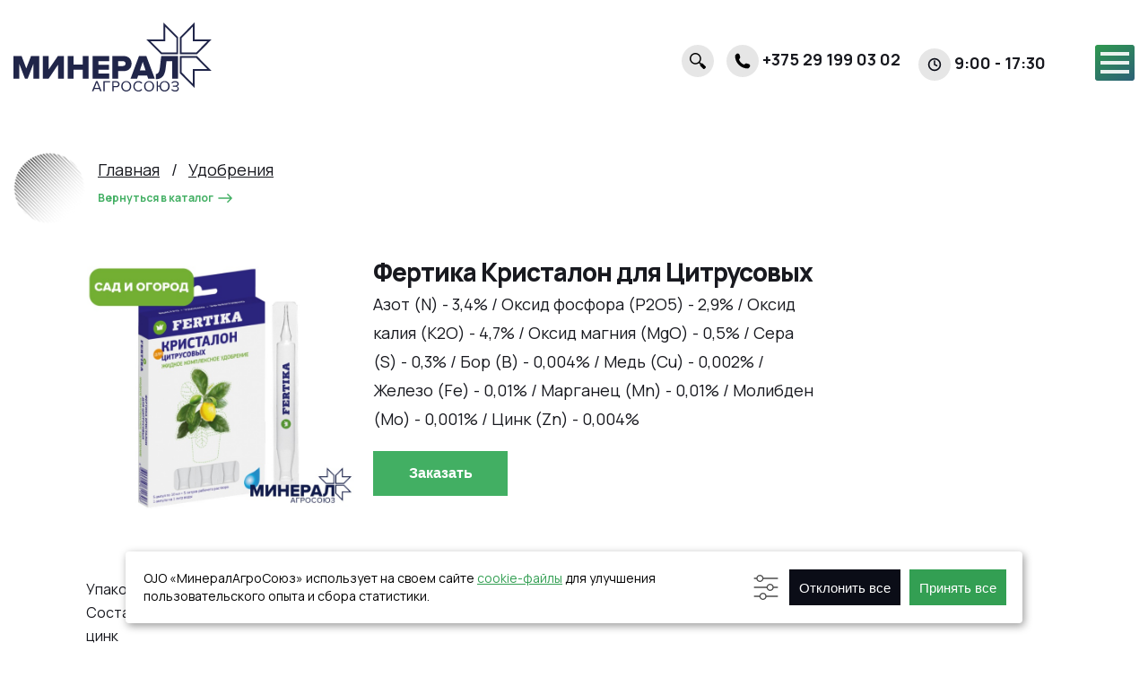

--- FILE ---
content_type: text/html; charset=UTF-8
request_url: https://mineralagro.by/udobreniya/fertika-kristalon-dlya-czitrusovyix/
body_size: 13499
content:
<!doctype html>
<html class="no-js" lang="ru">
  <head>
  <meta charset="utf-8" />
  <meta http-equiv="x-ua-compatible" content="ie=edge">
  <meta name="theme-color" content="#42AF63" />
  <meta name="viewport" content="width=device-width, initial-scale=1.0">
  <title>Купить удобрение Фертика Кристалон для Цитрусовых, Комплексное минеральное жидкое удобрение в ампулах оптом в Беларуси</title>
  <base href="https://mineralagro.by/" />
  <meta name="description" content="➤ Заказать удобрение Фертика Кристалон для Цитрусовых, Комплексное минеральное жидкое удобрение в ампулах оптом в Беларуси! ✓ Цены первого поставщика ✓ Гарантированное качество ★ Сертифицированная продукция" />
  <meta name="keywords" content="" />

  <link rel="canonical" href="https://mineralagro.by/udobreniya/fertika-kristalon-dlya-czitrusovyix/" />

  <meta property="og:site_name" content="Mineralagro.by" />
  <meta property="og:title" content="Купить удобрение Фертика Кристалон для Цитрусовых, Комплексное минеральное жидкое удобрение в ампулах оптом в Беларуси" />
  <meta property="og:description" content="➤ Заказать удобрение Фертика Кристалон для Цитрусовых, Комплексное минеральное жидкое удобрение в ампулах оптом в Беларуси! ✓ Цены первого поставщика ✓ Гарантированное качество ★ Сертифицированная продукция" />
  <meta property="og:type" content="website" />
  <meta property="og:url" content="https://mineralagro.by/udobreniya/fertika-kristalon-dlya-czitrusovyix/" />  
  <meta property="og:image" content="https://mineralagro.by/assets/img/ogimage.jpg"> 

  <link rel="icon" href="assets/img/icons/cropped-favicon-32x32.png" sizes="32x32" />
  <link rel="icon" href="assets/img/icons/cropped-favicon-192x192.png" sizes="192x192" />
  <link rel="apple-touch-icon" href="assets/img/icons/cropped-favicon-180x180.png" />
  <meta name="msapplication-TileImage" content="assets/img/icons/cropped-favicon-270x270.png" />
<script type="text/javascript" >



var cookie_setter_orig = document.__lookupSetter__("cookie").bind(document);
var cookie_getter_orig = document.__lookupGetter__("cookie").bind(document);
window.cookieList = [];
if (document.cookie.indexOf('cookies_policy') !== -1) {
window.disableCookies = false;
} else {
window.disableCookies = true;
}

const cookiesValue = `; ${document.cookie}`;

Object.defineProperty(document, "cookie", {
  get: function () {
    if(!window.disableCookies) {
      return cookie_getter_orig();
    } else {
      var response = "";
      window.cookieList.forEach(function(cookie){
        var splitted = cookie.split(";")[0].split("=");
        response += splitted[0] + "=" + splitted[1] + "; ";
      });
      return response.slice(0, response.length - 2);
    }
  },
  set: function (val) {
    if(!window.disableCookies) {
      cookie_setter_orig(val);
    } else {
      window.cookieList.push(val);
    }
  }
});



function loadCScripts()
{
	(function(m,e,t,r,i,k,a){m[i]=m[i]||function(){(m[i].a=m[i].a||[]).push(arguments)};
   var z = null;m[i].l=1*new Date();
   for (var j = 0; j < document.scripts.length; j++) {if (document.scripts[j].src === r) { return; }}
   k=e.createElement(t),a=e.getElementsByTagName(t)[0],k.async=1,k.src=r,a.parentNode.insertBefore(k,a)})
   (window, document, "script", "https://mc.yandex.ru/metrika/tag.js", "ym");

   ym(90257891, "init", {
        clickmap:true,
        trackLinks:true,
        accurateTrackBounce:true,
        webvisor:true
   });



   window.dataLayer = window.dataLayer || [];
  function gtag(){dataLayer.push(arguments);}
  gtag('js', new Date());

  gtag('config', 'G-12F0QT77DP');


  
}


function enableCookies()
{
  window.disableCookies = false;
  window.cookieList.forEach(function(cookie){
    document.cookie = cookie;
  });
  window.cookieList =[];
}

if (document.cookie.indexOf('cookies_accept') !== -1) {
	enableCookies();
	loadCScripts()
}




</script>

  <link rel="stylesheet" id="owl-carousel-style-css" href="assets/css/owl-carousel/owl.carousel.min.css?ver=1.0.0" media="all">
<link rel="stylesheet" id="owl-carousel-theme-css" href="assets/css/owl-carousel/owl.theme.default.min.css?ver=1.0.0" media="all">
<link rel="stylesheet" id="blr-map-style-css" href="assets/css/blr_map.css?ver=1.0.0" media="all">
<link rel="stylesheet" id="int-table-style-css" href="assets/css/int_table.css?ver=1.0.0" media="all">
<link rel="stylesheet" href="assets/css/slick.css" media="all">
<link rel="stylesheet" id="storefront-style-css" href="assets/css/style.css?ver=1.0.0" media="all">


<style id="storefront-style-inline-css">
        .main-navigation ul li a,
        .site-title a,
        ul.menu li a,
        .site-branding h1 a,
        button.menu-toggle,
        button.menu-toggle:hover,
        .handheld-navigation .dropdown-toggle {
            color: #333333;
        }

        button.menu-toggle,
        button.menu-toggle:hover {
            border-color: #333333;
        }

        .main-navigation ul li a:hover,
        .main-navigation ul li:hover>a,
        .site-title a:hover,
        .site-header ul.menu li.current-menu-item>a {
            color: #747474;
        }

        table:not(.has-background) th {
            background-color: #f8f8f8;
        }

        table:not(.has-background) tbody td {
            background-color: #fdfdfd;
        }

        table:not(.has-background) tbody tr:nth-child(2n) td,
        fieldset,
        fieldset legend {
            background-color: #fbfbfb;
        }

        .site-header,
        .secondary-navigation ul ul,
        .main-navigation ul.menu>li.menu-item-has-children:after,
        .secondary-navigation ul.menu ul,
        .storefront-handheld-footer-bar,
        .storefront-handheld-footer-bar ul li>a,
        .storefront-handheld-footer-bar ul li.search .site-search,
        button.menu-toggle,
        button.menu-toggle:hover {
            background-color: #ffffff;
        }

        p.site-description,
        .site-header,
        .storefront-handheld-footer-bar {
            color: #404040;
        }

        button.menu-toggle:after,
        button.menu-toggle:before,
        button.menu-toggle span:before {
            background-color: #333333;
        }

        h1,
        h2,
        h3,
        h4,
        h5,
        h6,
        .wc-block-grid__product-title {
            color: #333333;
        }

        .widget h1 {
            border-bottom-color: #333333;
        }

        body,
        .secondary-navigation a {
            color: #6d6d6d;
        }

        .widget-area .widget a,
        .hentry .entry-header .posted-on a,
        .hentry .entry-header .post-author a,
        .hentry .entry-header .post-comments a,
        .hentry .entry-header .byline a {
            color: #727272;
        }

        a {
            color: #96588a;
        }

        a:focus,
        button:focus,
        .button.alt:focus,
        input:focus,
        textarea:focus,
        input[type="button"]:focus,
        input[type="reset"]:focus,
        input[type="submit"]:focus,
        input[type="email"]:focus,
        input[type="tel"]:focus,
        input[type="url"]:focus,
        input[type="password"]:focus,
        input[type="search"]:focus {
            outline-color: #96588a;
        }

        button,
        input[type="button"],
        input[type="reset"],
        input[type="submit"],
        .button,
        .widget a.button {
            background-color: #eeeeee;
            border-color: #eeeeee;
            color: #333333;
        }

        button:hover,
        input[type="button"]:hover,
        input[type="reset"]:hover,
        input[type="submit"]:hover,
        .button:hover,
        .widget a.button:hover {
            background-color: #d5d5d5;
            border-color: #d5d5d5;
            color: #333333;
        }

        button.alt,
        input[type="button"].alt,
        input[type="reset"].alt,
        input[type="submit"].alt,
        .button.alt,
        .widget-area .widget a.button.alt {
            background-color: #333333;
            border-color: #333333;
            color: #ffffff;
        }

        button.alt:hover,
        input[type="button"].alt:hover,
        input[type="reset"].alt:hover,
        input[type="submit"].alt:hover,
        .button.alt:hover,
        .widget-area .widget a.button.alt:hover {
            background-color: #1a1a1a;
            border-color: #1a1a1a;
            color: #ffffff;
        }

        .pagination .page-numbers li .page-numbers.current {
            background-color: #e6e6e6;
            color: #636363;
        }

        #comments .comment-list .comment-content .comment-text {
            background-color: #f8f8f8;
        }

        .site-footer {
            background-color: #f0f0f0;
            color: #6d6d6d;
        }

        .site-footer a:not(.button):not(.components-button) {
            color: #333333;
        }

        .site-footer .storefront-handheld-footer-bar a:not(.button):not(.components-button) {
            color: #333333;
        }

        .site-footer h1,
        .site-footer h2,
        .site-footer h3,
        .site-footer h4,
        .site-footer h5,
        .site-footer h6,
        .site-footer .widget .widget-title,
        .site-footer .widget .widgettitle {
            color: #333333;
        }

        .page-template-template-homepage.has-post-thumbnail .type-page.has-post-thumbnail .entry-title {
            color: #000000;
        }

        .page-template-template-homepage.has-post-thumbnail .type-page.has-post-thumbnail .entry-content {
            color: #000000;
        }

        @media screen and (min-width: 768px) {
            .secondary-navigation ul.menu a:hover {
                color: #595959;
            }

            .secondary-navigation ul.menu a {
                color: #404040;
            }

            .main-navigation ul.menu ul.sub-menu,
            .main-navigation ul.nav-menu ul.children {
                background-color: #f0f0f0;
            }

            .site-header {
                border-bottom-color: #f0f0f0;
            }
        }
    </style>
    <link rel="stylesheet" id="storefront-icons-css" href="assets/css/icons.css?ver=1.0.0" media="all">
    <link rel="stylesheet" id="storefront-woocommerce-style-css" href="assets/css/woocommerce.css?ver=1.0.0" media="all">
    <style id="storefront-woocommerce-style-inline-css">
        a.cart-contents,
        .site-header-cart .widget_shopping_cart a {
            color: #333333;
        }

        a.cart-contents:hover,
        .site-header-cart .widget_shopping_cart a:hover,
        .site-header-cart:hover>li>a {
            color: #747474;
        }

        table.cart td.product-remove,
        table.cart td.actions {
            border-top-color: #fff;
        }

        .storefront-handheld-footer-bar ul li.cart .count {
            background-color: #333333;
            color: #ffffff;
            border-color: #ffffff;
        }

        .woocommerce-tabs ul.tabs li.active a,
        ul.products li.product .price,
        .onsale,
        .wc-block-grid__product-onsale,
        .widget_search form:before,
        .widget_product_search form:before {
            color: #6d6d6d;
        }

        .woocommerce-breadcrumb a,
        a.woocommerce-review-link,
        .product_meta a {
            color: #727272;
        }

        .wc-block-grid__product-onsale,
        .onsale {
            border-color: #6d6d6d;
        }

        .star-rating span:before,
        .quantity .plus,
        .quantity .minus,
        p.stars a:hover:after,
        p.stars a:after,
        .star-rating span:before,
        #payment .payment_methods li input[type=radio]:first-child:checked+label:before {
            color: #96588a;
        }

        .widget_price_filter .ui-slider .ui-slider-range,
        .widget_price_filter .ui-slider .ui-slider-handle {
            background-color: #96588a;
        }

        .order_details {
            background-color: #f8f8f8;
        }

        .order_details>li {
            border-bottom: 1px dotted #e3e3e3;
        }

        .order_details:before,
        .order_details:after {
            background: -webkit-linear-gradient(transparent 0, transparent 0), -webkit-linear-gradient(135deg, #f8f8f8 33.33%, transparent 33.33%), -webkit-linear-gradient(45deg, #f8f8f8 33.33%, transparent 33.33%)
        }

        #order_review {
            background-color: #fff;
        }

        #payment .payment_methods>li .payment_box,
        #payment .place-order {
            background-color: #fafafa;
        }

        #payment .payment_methods>li:not(.woocommerce-notice) {
            background-color: #f5f5f5;
        }

        #payment .payment_methods>li:not(.woocommerce-notice):hover {
            background-color: #f0f0f0;
        }

        .woocommerce-pagination .page-numbers li .page-numbers.current {
            background-color: #e6e6e6;
            color: #636363;
        }

        .wc-block-grid__product-onsale,
        .onsale,
        .woocommerce-pagination .page-numbers li .page-numbers:not(.current) {
            color: #6d6d6d;
        }

        p.stars a:before,
        p.stars a:hover~a:before,
        p.stars.selected a.active~a:before {
            color: #6d6d6d;
        }

        p.stars.selected a.active:before,
        p.stars:hover a:before,
        p.stars.selected a:not(.active):before,
        p.stars.selected a.active:before {
            color: #96588a;
        }

        .single-product div.product .woocommerce-product-gallery .woocommerce-product-gallery__trigger {
            background-color: #eeeeee;
            color: #333333;
        }

        .single-product div.product .woocommerce-product-gallery .woocommerce-product-gallery__trigger:hover {
            background-color: #d5d5d5;
            border-color: #d5d5d5;
            color: #333333;
        }

        .button.added_to_cart:focus,
        .button.wc-forward:focus {
            outline-color: #96588a;
        }

        .added_to_cart,
        .site-header-cart .widget_shopping_cart a.button,
        .wc-block-grid__products .wc-block-grid__product .wp-block-button__link {
            background-color: #eeeeee;
            border-color: #eeeeee;
            color: #333333;
        }

        .added_to_cart:hover,
        .site-header-cart .widget_shopping_cart a.button:hover,
        .wc-block-grid__products .wc-block-grid__product .wp-block-button__link:hover {
            background-color: #d5d5d5;
            border-color: #d5d5d5;
            color: #333333;
        }

        .added_to_cart.alt,
        .added_to_cart,
        .widget a.button.checkout {
            background-color: #333333;
            border-color: #333333;
            color: #ffffff;
        }

        .added_to_cart.alt:hover,
        .added_to_cart:hover,
        .widget a.button.checkout:hover {
            background-color: #1a1a1a;
            border-color: #1a1a1a;
            color: #ffffff;
        }

        .button.loading {
            color: #eeeeee;
        }

        .button.loading:hover {
            background-color: #eeeeee;
        }

        .button.loading:after {
            color: #333333;
        }

        @media screen and (min-width: 768px) {

            .site-header-cart .widget_shopping_cart,
            .site-header .product_list_widget li .quantity {
                color: #404040;
            }

            .site-header-cart .widget_shopping_cart .buttons,
            .site-header-cart .widget_shopping_cart .total {
                background-color: #f5f5f5;
            }

            .site-header-cart .widget_shopping_cart {
                background-color: #f0f0f0;
            }
        }

        .storefront-product-pagination a {
            color: #6d6d6d;
            background-color: #fff;
        }

        .storefront-sticky-add-to-cart {
            color: #6d6d6d;
            background-color: #fff;
        }

        .storefront-sticky-add-to-cart a:not(.button) {
            color: #333333;
        }
    </style>
    <link rel="stylesheet" id="storefront-child-style-css" href="assets/css/child-style.css?ver=1.0.0" media="all">
    <link rel="stylesheet" href="assets/css/extra.css?ver=1.14" media="all">

    <noscript>
        <style>
            .woocommerce-product-gallery {
                opacity: 1 !important;
            }
        </style>
    </noscript>
   <!-- <link href="//fonts.googleapis.com/css?family=Open+Sans" rel="stylesheet" type="text/css">-->
    <style>
        .recentcomments a {
            display: inline !important;
            padding: 0 !important;
            margin: 0 !important;
        }
    </style>
    <style id="custom-background-css">
        body.custom-background {
            background-color: #fff;
        }
    </style>
<!-- Yandex.Metrika counter -->
<script type="text/javascript" >

</script>
<noscript><div><img src="https://mc.yandex.ru/watch/90257891" style="position:absolute; left:-9999px;" alt="" /></div></noscript>
<!-- /Yandex.Metrika counter -->
<!-- Google tag (gtag.js) -->
<script async data-src="https://www.googletagmanager.com/gtag/js?id=G-12F0QT77DP" class="cload"></script>
<script>

</script>
<link rel="stylesheet" href="/assets/components/msearch2/css/web/default.css" type="text/css" />

		<script type="text/javascript">
			if (typeof mse2Config == "undefined") {mse2Config = {"cssUrl":"\/assets\/components\/msearch2\/css\/web\/","jsUrl":"\/assets\/components\/msearch2\/js\/web\/","actionUrl":"\/assets\/components\/msearch2\/action.php"};}
			if (typeof mse2FormConfig == "undefined") {mse2FormConfig = {};}
			mse2FormConfig["87553836a2ab0b455b847512517c3ab4c57872dc"] = {"autocomplete":"results","queryVar":"query","minQuery":3,"pageId":302};
		</script>
<link rel="stylesheet" href="/assets/components/ajaxform/css/default.css" type="text/css" />
</head>
  
  <body class="product-template-default single single-product postid-903 custom-background wp-custom-logo wp-embed-responsive theme-storefront woocommerce woocommerce-page woocommerce-no-js storefront-align-wide right-sidebar woocommerce-active">
	<div id="page" class="hfeed site">
	  <header id="masthead" class="site-header" role="banner" style="">
    <div class="col-full">
        <div class="site-branding">
            <a href="/" class="custom-logo-link" rel="home" aria-current="page"
                title="МинералАгро">
                <img width="257" height="90"
                    src="assets/svg/logo-header.svg"
                    class="custom-logo lazyloaded" alt="МинералАгро" data-ll-status="loaded"><noscript><img width="257"
                        height="90" src="assets/svg/logo-header.svg"
                        class="custom-logo" alt="МинералАгро"></noscript>
            </a>
        </div>

        <div class="ma-hr-items ma-hr-items-black">
            <div class="ma-hr-items-content">
                <div id="ajaxsearchlite1" class="wpdreams_asl_container asl_w asl_m asl_m_1 hasASL search">
                    <div class="probox">
                        <div class="promagnifier">
                            <div class="innericon">
                                <svg version="1.1" xmlns="http://www.w3.org/2000/svg"
                                    xmlns:xlink="http://www.w3.org/1999/xlink" x="0px" y="0px" width="512px"
                                    height="512px" viewBox="0 0 512 512" enable-background="new 0 0 512 512"
                                    xml:space="preserve">
                                    <path id="magnifier-2-icon" d="M460.355,421.59L353.844,315.078c20.041-27.553,31.885-61.437,31.885-98.037
  C385.729,124.934,310.793,50,218.686,50C126.58,50,51.645,124.934,51.645,217.041c0,92.106,74.936,167.041,167.041,167.041
  c34.912,0,67.352-10.773,94.184-29.158L419.945,462L460.355,421.59z M100.631,217.041c0-65.096,52.959-118.056,118.055-118.056
  c65.098,0,118.057,52.959,118.057,118.056c0,65.096-52.959,118.056-118.057,118.056C153.59,335.097,100.631,282.137,100.631,217.041
  z"></path>
                                </svg>
                            </div>
                        </div>

                        <div class="prosettings" style="display:none;" data-opened="0">
                            <div class="innericon">
                                <svg version="1.1" xmlns="http://www.w3.org/2000/svg"
                                    xmlns:xlink="http://www.w3.org/1999/xlink" x="0px" y="0px" width="512px"
                                    height="512px" viewBox="0 0 512 512" enable-background="new 0 0 512 512"
                                    xml:space="preserve">
                                    <polygon id="arrow-25-icon" transform="rotate(90 256 256)"
                                        points="142.332,104.886 197.48,50 402.5,256 197.48,462 142.332,407.113 292.727,256 ">
                                    </polygon>
                                </svg>
                            </div>
                        </div>

                        <div class="proinput">
							<form data-key="87553836a2ab0b455b847512517c3ab4c57872dc" action="rezultatyi-poiska/" method="get" class="msearch2 search__form" id="mse2_form" autocomplete="off">
    <div class="input-group">
		<span class="loading"></span>
        <input type="text" class="form-control search__input" name="query" value="" placeholder="Поиск по сайту"/>
    </div>
</form>
                        </div>

                        <div class="proloading">
                            <div class="asl_loader">
                                <div class="asl_loader-inner asl_simple-circle"></div>
                            </div>

                        </div>

                        <!--<div class="proclose">
                            <svg version="1.1" xmlns="http://www.w3.org/2000/svg"
                                xmlns:xlink="http://www.w3.org/1999/xlink" x="0px" y="0px" width="512px" height="512px"
                                viewBox="0 0 512 512" enable-background="new 0 0 512 512" xml:space="preserve">
                                <polygon id="x-mark-icon"
                                    points="438.393,374.595 319.757,255.977 438.378,137.348 374.595,73.607 255.995,192.225 137.375,73.622 73.607,137.352 192.246,255.983 73.622,374.625 137.352,438.393 256.002,319.734 374.652,438.378 ">
                                </polygon>
                            </svg>
                        </div>-->
                    </div>
                </div>

                <div class="site-search666">
                    <a class="ed-icon ed-icon-search"></a>
                </div>

                <div class="site-contacts">
                    <a class="ed-icon ed-icon-phone3 show-for-large" href="tel:+375291990302">+375 29 199 03 02</a>
                    <a class="ed-icon ed-icon-phone3 hide-for-large" href="tel:+375291990302"></a>
					<span class="ed-icon ed-icon-clock">9:00 - 17:30</span>
                </div>

                <div class="site-nav">
                    <button data-ed="menu-open-trigger" class="navbar-toggler" type="button" data-bs-toggle="collapse"
                        data-bs-target="#bdNavbar" aria-controls="bdNavbar" aria-expanded="false"
                        aria-label="Toggle navigation">
                        <span></span>
                        <span></span>
                        <span></span>
                    </button>
                </div>
            </div>
        </div>
    </div>
    <div class="ed-ma-nav" data-ed="ma-menu">
        <a class="ed-icon ed-icon-close ed-ma-nav-close" data-ed="menu-close-trigger"></a>
        <div class="ed-ma-nav-content">
            <div>
                <div>
                    <a href="/"><img title="Минерал Агро"
                            src="data:image/svg+xml,%3Csvg%20xmlns='http://www.w3.org/2000/svg'%20viewBox='0%200%200%200'%3E%3C/svg%3E"
                            data-lazy-src="assets/svg/logo-footer.svg"><noscript><img
                                title="Минерал Агро"
                                src="assets/svg/logo-footer.svg" /></noscript></a>
                </div>
                <div class="ed-manc-languages">

                    <!--<a href="/en/">EN</a>
                    <a href="/about/">RU</a>
                    <a href="/by/">BY</a>-->
                </div>
                <div class="ed-manc-contacts">
                    <a class="ed-icon ed-icon-phone3" href="tel:+375173620453">+375 17 362 04 53</a>
                    <a class="ed-icon ed-icon-email" href="mailto:info@mineralagro.by">info@mineralagro.by</a>
					<span class="ed-icon ed-icon-clock">9:00 - 17:30</span>
                </div>
            </div>
            <div>
				<div>
  <span>Продукты</span>
  <ul>
	<li><a href="semena-ovoshhnyix-kultur/">Семена овощных культур</a></li><li><a href="semena-kukuruzyi/">Семена кукурузы</a></li><li><a href="semena-rapsa-rzhi-psheniczyi/">Семена рапса, ржи, пшеницы</a></li><li><a href="semennoj-kartofel/">Семенной картофель</a></li><li><a href="semena-podsolnechnika">Семена подсолнечника</a></li><li><a href="sredstva-zashhityi-rastenij/">Средства защиты растений</a></li><li><a href="semena-soi">Семена сои</a></li><li><a href="udobreniya/">Удобрения</a></li> 
  </ul>
</div><div>
  <span>Навигация</span>
  <ul>
	<li><a href="o-kompanii/">О компании</a></li><li><a href="o-kompanii/sotrudniki/">Сотрудники</a></li><li><a href="o-kompanii/kontaktyi/">Контакты</a></li> 
  </ul>
</div> 
            </div>
        </div>
    </div>
</header>
	  
	  <div id="content" class="site-content" tabindex="-1">
		<div class="col-full">
		  <div id="product-903"
		  class="hidetitle product type-product post-903 status-publish first instock product_cat-category-rye product_cat-category-seed product_cat-category-plant-protection has-post-thumbnail shipping-taxable product-type-simple" itemscope itemtype="http://schema.org/Product">
			<div class="ma-full-width-catalogue ma-product-content">
			  <div class="ma-cat-title ma-cat-title-v2">
                <div class="breadcrumbs">  
  <ul class="breadcrumbs__list" itemscope itemtype="http://schema.org/BreadcrumbList"><li itemprop="itemListElement" itemscope itemtype="http://schema.org/ListItem">
  <a itemprop="item" href="/">
	<span itemprop="name">Главная</span></a>
  <meta itemprop="position" content="1" />
</li>
<li itemprop="itemListElement" itemscope itemtype="http://schema.org/ListItem">
  <a itemprop="item" href="udobreniya/">
	<span itemprop="name">Удобрения</span>
  </a>
  <meta itemprop="position" content="2" />
</li></ul>    
</div>
		  </div>
		  <div>
			<div class="ma-cat-banner-before-v2 ma-cat-banner-before_product">
			  <div class="ma-cat-b-anc ma-cat-b-anc-v2">
				<a href="udobreniya/">Вернуться в каталог</a>
			  </div>
			  <div class="ma-cat-product-content">
				<div class="ma-cat-productpage-image">
				  <img alt="" src="data:image/svg+xml,%3Csvg%20xmlns='http://www.w3.org/2000/svg'%20viewBox='0%200%200%200'%3E%3C/svg%3E"
				  data-lazy-src="/assets/images/products/302/f-cz.jpg">
				  <noscript><img alt="" src="/assets/images/products/302/f-cz.jpg"></noscript>
				</div>
				<div class="ma-cat-pc-title">
				  <h1 itemprop="name">Фертика Кристалон для Цитрусовых</h1> </div>

				<div class="">
				  <p itemprop="description">Азот (N) - 3,4% / Оксид фосфора (P2O5) - 2,9% / Оксид калия (K2О) - 4,7% / Оксид магния (MgО) - 0,5% / Сера (S) - 0,3% / Бор (В) - 0,004% / Медь (Cu) - 0,002% / Железо (Fe) - 0,01% / Марганец (Mn) - 0,01% / Молибден (Mo) - 0,001% / Цинк (Zn) - 0,004% </p>
			  </div>
			  <div class="ma-cat-pc-act">
				<button data-ed="order-popup-trigger" data-title="Фертика Кристалон для Цитрусовых" class="ma-btn ma-btn-green ma-btn-green-small" type="button">Заказать</button>
			  </div>
			  <div class="ma-cat-pc-desc-full">
				<p>&nbsp;</p>

<p>Упаковка: 5 ампул по 10 мл<br />
Состав: азот, оксид фосфора, оксид калия, оксид магния, сера, бор, медь, железо, марганец, молибден, цинк<br />
Сезон: Всесезонное<br />
Препаративная форма: жидкое удобрение в ампулах<br />
Гарантийный срок/температура хранения:&nbsp;-25 - +30 °C</p>

<h3>Преимущества</h3>

<ul>
	<li>Для подкормки всех видов цитрусовых (лимон, апельсин, грейпфрут, цитрон)</li>
	<li>Обеспечивает интенсивное развитие корневой системы растений, хорошее плодоношение, накопление в плодах сахаристых веществ и витаминов</li>
	<li>Повышает интенсивность окраски листьев</li>
	<li>Продлевает срок службы грунта горшечных культур</li>
</ul>

<h3>Срок&nbsp;внесения</h3>

<table>
	<tbody>
		<tr>
			<td>Январь</td>
			<td>Февраль</td>
			<td>Март</td>
			<td>Апрель</td>
			<td>Май</td>
			<td>Июнь</td>
			<td>Июль</td>
			<td>Август</td>
			<td>Сентябрь</td>
			<td>Октябрь</td>
			<td>Ноябрь</td>
			<td>Декабрь</td>
		</tr>
		<tr>
			<td style="background-color: rgb(153, 255, 153);">&nbsp;</td>
			<td style="background-color: rgb(153, 255, 153);">&nbsp;</td>
			<td style="background-color: rgb(255, 204, 0);">&nbsp;</td>
			<td style="background-color: rgb(255, 204, 0);">&nbsp;</td>
			<td style="background-color: rgb(255, 204, 0);">&nbsp;</td>
			<td style="background-color: rgb(255, 204, 0);">&nbsp;</td>
			<td style="background-color: rgb(255, 204, 0);">&nbsp;</td>
			<td style="background-color: rgb(255, 204, 0);">&nbsp;</td>
			<td style="background-color: rgb(153, 255, 153);">&nbsp;</td>
			<td style="background-color: rgb(153, 255, 153);">&nbsp;</td>
			<td style="background-color: rgb(153, 255, 153);">&nbsp;</td>
			<td style="background-color: rgb(153, 255, 153);">&nbsp;</td>
		</tr>
	</tbody>
</table>

<table>
	<tbody>
		<tr>
			<td style="background-color: rgb(153, 255, 153);">&nbsp; &nbsp; &nbsp;</td>
			<td style="border-color: rgb(255, 255, 255);">
			<p><small><big>&nbsp;— <em>Выращивание рассады</em></big></small></p>
			</td>
		</tr>
	</tbody>
</table>

<table>
	<tbody>
		<tr>
			<td style="background-color: rgb(255, 204, 0);">&nbsp; &nbsp; &nbsp;</td>
			<td style="border-color: rgb(255, 255, 255);">
			<p><small><big>&nbsp;—&nbsp;</big></small><em>Подкормки в период вегетации</em></p>
			</td>
		</tr>
	</tbody>
</table>

<h3>Нормы и способы внесения</h3>

<p><em><strong>Корневые подкормки (полив):</strong></em><br />
Содержимое 1 ампулы (10 мл) развести в 1 литре воды и этим раствором поливать растения весной-летом 1 раз в 10‑14 дней, зимой – 1 раз в 3 недели.&nbsp;</p>

<p><em><strong>Некорневые подкормки (опрыскивание по листьям):</strong></em><br />
1 раз в 10‑14 дней, по необходимости.<br />
&nbsp;</p>

<ul>
</ul>


				

			  </div>

			  <div class="woocommerce-tabs wc-tabs-wrapper">
			  </div>
			  
			</div>
		  </div>
		  </div>
		  <div class="ma-cat-listing-sidebar-v3">
			<div class="ma-cat-lb-banners ma-cat-lb-banners-v2 ma-cat-lb-banners-fixed ma-cat-lb-banners-fixed_product">
			  <div id="ma-cat-lb-sticky-to">

					
				
			  </div>

			</div>
		  </div>
		  </div>
		</div>
	  </div>
	</div>
	
	<footer id="colophon" class="site-footer" role="contentinfo">
    <div class="col-full">

        <div class="ma-footer-top">
            <div>
                <img title="Минерал Агро"
                    src="data:image/svg+xml,%3Csvg%20xmlns='http://www.w3.org/2000/svg'%20viewBox='0%200%200%200'%3E%3C/svg%3E"
                    data-lazy-src="assets/svg/logo-footer.svg"><noscript><img
                        title="Минерал Агро"
                        src="assets/svg/logo-footer.svg" /></noscript>
            </div>

			<div>
  <span> Продукты</span>
  <ul>
	<li><a href="semena-ovoshhnyix-kultur/">Семена овощных культур</a></li><li><a href="semena-kukuruzyi/">Семена кукурузы</a></li><li><a href="semena-rapsa-rzhi-psheniczyi/">Семена рапса, ржи, пшеницы</a></li><li><a href="semennoj-kartofel/">Семенной картофель</a></li><li><a href="semena-podsolnechnika">Семена подсолнечника</a></li><li><a href="semena-soi">Семена сои</a></li><li><a href="sredstva-zashhityi-rastenij/">Средства защиты растений</a></li><li><a href="udobreniya/">Удобрения</a></li><li><a href="ovoshhnaya-produkcziya/">Овощная продукция </a></li> 
  </ul>
</div><div>
  <span>Навигация </span>
  <ul>
	<li><a href="o-kompanii/">О компании</a></li><li><a href="stati/">Статьи</a></li><li><a href="o-kompanii/sotrudniki/">Сотрудники</a></li><li><a href="o-kompanii/kontaktyi/">Контакты</a></li><li><a href="04 Files/Политика в области защиты персональных данных от 05.04.2023_Союз.pdf">Политика в области защиты персональных данных</a></li> 
  </ul>
</div> 

        </div>

        <div class="ma-footer-bottom">
            <div id="custom_html-2" class="widget_text widget-container widget_custom_html">
                <div class="textwidget custom-html-widget">
                    <div class="ma-footer-copy"><span>© ООО “МинералАгроСоюз". УНП 193015266</span></div>
                </div>
            </div>
            <span class="footer-copyright">



                    <strong class="cookie_settings">Настройка обработки cookies</strong>



            </span>

            <div class="textwidget custom-html-widget">
			  <div class="ma-footer-social">
				<a title="Instagram" href="https://www.instagram.com/mineralagro/"><i class="ed-icon ed-icon-ig"></i></a>
				<a title="Dribbble" href="https://www.facebook.com/mineralagros"><i class="ed-icon ed-icon-fb"></i></a>
				<a title="telegram" target="_blank" href="https://t.me/+0cVYtsQ6_IowNWEy"><i class="ed-icon ed-icon-tg"></i></a>
			  </div>
            </div>
        </div>
    </div><!-- .col-full -->

	<script type="application/ld+json">
       {    "@context":"https://schema.org",    "@type":"Product",    "name":"МинералАгроСоюз",    "aggregateRating":
       {     "@type": "AggregateRating",     "ratingValue": "4.2",     "ratingCount": "4"    }}
  	</script>

	<div id="cookie_note">
    <p>ОJО «МинералАгроСоюз» использует на своем сайте <a href="/cookies">cookie-файлы</a> для улучшения пользовательского опыта и сбора статистики.</p>
	<div class="cnb">
	  <img src="/assets/img/icons/settings.svg" title="настройка cookies" class="cookie_settings">
	  <button class="button cookie_reject">Отклонить все</button>
	  <button class="button cookie_accept">Принять все</button>
	</div>
</div>
	<div id="cookie_conrol">
		<div class="setline">
			<div class="setdesc">
				<h3>Обязательные файлы cookie</h3>
				<p>Данный тип файлов cookie требуется для обеспечения функционирования сайта и не подлежат отключению, необходим для просмотра содержимого сайта и получения доступа к его функционалу. Такие данные пользователей не передаются в сторонние аналитические системы.</p>
			</div>
			<div class="setchk">
			  <input type="checkbox" id="togglechkd" class="checkboxtgl" checked disabled/>  
   			 <label for="togglechkd" class="switch"></label>
			</div>
		</div>
		<div class="setline">
			<div class="setdesc">
				<h3>Производительные файлы cookie</h3>
				<p>Данные файлы собирают анонимную статистику о взаимодействии пользователей с сайтом. Мы используем полученные данные для внутреннего исследования, чтобы улучшить удобство использования сайта, совершенствовать продукты и услуги, чтобы предоставлять более релевантную информацию для пользователей.</p>
			</div>
			<div class="setchk">
				<input type="checkbox" id="togglechk" class="checkboxtgl" />  
   				 <label for="togglechk" class="switch" id="tooglecookies"></label>
			</div>
		</div>
		<div class="setbtns">
			<div class="btn setclse">Сохранить</div>
		</div>
	</div>
	<div class="cmask"></div>
</footer>
  </div>
  
  <div class="overlay-block" data-type="overlay"></div>

<div class="order-popup" data-type="consult-popup">
  <div class="consult-popup-content">
	<a class="close-popup ed-icon ed-icon-close" data-ed="popup-close-trigger"></a>
	<div class="order-popup-contacts">
	  <span>Наши контакты</span>
	  <a class="ed-icon ed-icon-phone3" href="tel:+375291990302">+375 29 199 03 02</a>
	  <a class="ed-icon ed-icon-a1" href="tel:+375173620453">+375 29 199 03 02</a>
	  <a class="ed-icon ed-icon-email" href="mailto:info@mineralagro.by">info@mineralagro.by</a>
	</div>
	<div class="order-popup-form">
	  <span>Запросить консультацию</span>
	  <div role="form" class="wpcf7 js-form">
	  	<form method="post" class="wpcf7-form init popup-form ajax_form" novalidate="novalidate" data-status="init">
  <input class="js-hidden-product" type="hidden" value="" name="product" />
  <div class="form__row form__row_type_flex">
	<div class="form__cell">
		<span class="wpcf7-form-control-wrap your-name">
  		<input type="text" name="name" value="" size="40" class="wpcf7-form-control wpcf7-text wpcf7-validates-as-required form__input" aria-required="true" aria-invalid="false" placeholder="Ваше имя">
		</span>
	</div>
	<div class="form__cell">
	  <span class="wpcf7-form-control-wrap tel-191">
		<input type="tel" name="phone" value="" size="40" class="wpcf7-form-control wpcf7-text wpcf7-tel wpcf7-validates-as-required wpcf7-validates-as-tel ma-consult-phone form__input" aria-required="true" aria-invalid="false" placeholder="+375 (XX) XXX XX XX"></span>
	</div>
  </div>
  <div class="form__row">
	<span class="wpcf7-form-control-wrap your-message">
	  <textarea name="message" cols="40" rows="10" class="wpcf7-form-control wpcf7-textarea form__textarea" aria-invalid="false" placeholder="Ваше сообщение"></textarea>
	</span>
  </div>
  <div class="form__row">
	<input type="submit" value="Отправить" class="wpcf7-form-control wpcf7-submit"><span class="ajax-loader"></span>
  </div>
  	<div class="wpcf7-response-output form__sent js-form-sent" aria-hidden="true">Спасибо за Ваше сообщение. Оно успешно отправлено.</div>

	<input type="hidden" name="af_action" value="f8b04bd1c6caf1910a2ef28e1286cf7b" />
</form>
	  </div>                
	</div>
  </div>
</div>

<div class="order-popup" data-type="order-popup">
    <div class="order-popup-content">
        <a class="close-popup ed-icon ed-icon-close" data-ed="popup-close-trigger"></a>
        <div class="order-popup-header">
            <span>Для заказа: <p data-ed="order-prod-title"></p></span>
            <text>Выберите, пожалуйста, один из способов ниже</text>
        </div>
        <div class="order-popup-contacts">
            <span>Наши контакты</span>
            <a class="ed-icon ed-icon-phone3" href="tel:+375291990302">+375 29 199 03 02</a>
			<a class="ed-icon ed-icon-a1" href="tel:+375173620453">+375 29 199 03 02</a>
			<a class="ed-icon ed-icon-email" href="mailto:info@mineralagro.by">info@mineralagro.by</a>
        </div>
        <div class="order-popup-form">
            <span>Форма обратной связи</span>
			<div role="form" class="wpcf7 js-form">
			<form method="post" class="wpcf7-form init popup-form ajax_form" novalidate="novalidate" data-status="init">
  <input class="js-hidden-product" type="hidden" value="" name="product" />
  <div class="form__row form__row_type_flex">
	<div class="form__cell">
		<span class="wpcf7-form-control-wrap your-name">
  		<input type="text" name="name" value="" size="40" class="wpcf7-form-control wpcf7-text wpcf7-validates-as-required form__input" aria-required="true" aria-invalid="false" placeholder="Ваше имя">
		</span>
	</div>
	<div class="form__cell">
	  <span class="wpcf7-form-control-wrap tel-191">
		<input type="tel" name="phone" value="" size="40" class="wpcf7-form-control wpcf7-text wpcf7-tel wpcf7-validates-as-required wpcf7-validates-as-tel ma-consult-phone form__input" aria-required="true" aria-invalid="false" placeholder="+375 (XX) XXX XX XX"></span>
	</div>
  </div>
  <div class="form__row">
	<span class="wpcf7-form-control-wrap your-message">
	  <textarea name="message" cols="40" rows="10" class="wpcf7-form-control wpcf7-textarea form__textarea" aria-invalid="false" placeholder="Ваше сообщение"></textarea>
	</span>
  </div>
  <div class="form__row">
	<input type="submit" value="Отправить" class="wpcf7-form-control wpcf7-submit"><span class="ajax-loader"></span>
  </div>
  	<div class="wpcf7-response-output form__sent js-form-sent" aria-hidden="true">Спасибо за Ваше сообщение. Оно успешно отправлено.</div>

	<input type="hidden" name="af_action" value="9e9609a69534aa12007bb0226fc462b7" />
</form>
	  		</div>        
		</div>
    </div>
</div>
  <script src="assets/js/jquery-3.4.1.min.js"></script>
<script src="assets/js/owl.carousel.min.js?ver=1.0.0" id="owl-carousel-script-js"></script>
<script src="assets/js/owl-scripts.js?ver=1.0.0" id="owl-carousel-scripts-js"></script>
<script src="assets/js/slick.min.js"></script>
<script src="assets/js/mobile-detect.min.js?ver=1.0.0" id="ifphone-scripts-js"></script>
<script src="assets/js/jquery.maskedinput.min.js?ver=1.0.0" id="jquery-masked-input-js"></script>
<script src="assets/js/scripts.js" id="ma-scripts-js"></script>

<script src='assets/js/jquery/core.min.js?ver=1.0.0' id='jquery-ui-core-js'></script>
<script src='assets/js/jquery/widget.min.js?ver=1.0.0' id='jquery-ui-widget-js'></script>
<script src='assets/js/jquery/position.min.js?ver=1.0.0' id='jquery-ui-position-js'></script>
<script src='assets/js/jquery/menu.min.js?ver=1.0.0' id='jquery-ui-menu-js'></script>
<script src='assets/js/wp-polyfill.min.js?ver=1.0.0' id='wp-polyfill-js'></script>

<script src='assets/js/dom-ready.min.js?ver=1.0.0' id='wp-dom-ready-js'></script>
<script src='assets/js/jquery.blockUI.min.js?ver=1.0.0' id='jquery-blockui-js'></script>

<script src='assets/js/navigation.min.js?ver=1.0.0' id='storefront-navigation-js'></script>
<script src='assets/js/skip-link-focus-fix.min.js?ver=1.0.0' id='storefront-skip-link-focus-fix-js'></script>
<script src='assets/js/pep.min.js?ver=1.0.0' id='jquery-pep-js'></script>

<script src='assets/js/footer.min.js?ver=1.0.0' id='storefront-handheld-footer-bar-js'></script>

<script>
    window.lazyLoadOptions = {
        elements_selector: "img[data-lazy-src],.rocket-lazyload",
        data_src: "lazy-src",
        data_srcset: "lazy-srcset",
        data_sizes: "lazy-sizes",
        class_loading: "lazyloading",
        class_loaded: "lazyloaded",
        threshold: 300,
        callback_loaded: function (element) {
            if (element.tagName === "IFRAME" && element.dataset.rocketLazyload == "fitvidscompatible") {
                if (element.classList.contains("lazyloaded")) {
                    if (typeof window.jQuery != "undefined") {
                        if (jQuery.fn.fitVids) {
                            jQuery(element).parent().fitVids();
                        }
                    }
                }
            }
        }
    };
    window.addEventListener('LazyLoad::Initialized', function (e) {
        var lazyLoadInstance = e.detail.instance;

        if (window.MutationObserver) {
            var observer = new MutationObserver(function (mutations) {
                var image_count = 0;
                var iframe_count = 0;
                var rocketlazy_count = 0;

                mutations.forEach(function (mutation) {
                    for (i = 0; i < mutation.addedNodes.length; i++) {
                        if (typeof mutation.addedNodes[i].getElementsByTagName !== 'function') {
                            return;
                        }

                        if (typeof mutation.addedNodes[i].getElementsByClassName !==
                            'function') {
                            return;
                        }

                        images = mutation.addedNodes[i].getElementsByTagName('img');
                        is_image = mutation.addedNodes[i].tagName == "IMG";
                        iframes = mutation.addedNodes[i].getElementsByTagName('iframe');
                        is_iframe = mutation.addedNodes[i].tagName == "IFRAME";
                        rocket_lazy = mutation.addedNodes[i].getElementsByClassName(
                            'rocket-lazyload');

                        image_count += images.length;
                        iframe_count += iframes.length;
                        rocketlazy_count += rocket_lazy.length;

                        if (is_image) {
                            image_count += 1;
                        }

                        if (is_iframe) {
                            iframe_count += 1;
                        }
                    }
                });

                if (image_count > 0 || iframe_count > 0 || rocketlazy_count > 0) {
                    lazyLoadInstance.update();
                }
            });

            var b = document.getElementsByTagName("body")[0];
            var config = {
                childList: true,
                subtree: true
            };

            observer.observe(b, config);
        }
    }, false);
</script>
<script data-no-minify="1" async src="assets/js/lazyload.min.js"></script>
<script src="assets/js/mainapp.js?v=1.2"></script>
<script src="assets/js/cookies.js"></script>
<link rel="stylesheet" href="assets/css/cookies.css" media="all">
<script src="/assets/components/msearch2/js/web/default.js"></script>

		<script type="text/javascript">
			if ($("form.msearch2").length) {
				mSearch2.Form.initialize("form.msearch2");
			}
		</script>
<script src="/assets/components/ajaxform/js/default.js"></script>
<script type="text/javascript">AjaxForm.initialize({"assetsUrl":"\/assets\/components\/ajaxform\/","actionUrl":"\/assets\/components\/ajaxform\/action.php","closeMessage":"\u0437\u0430\u043a\u0440\u044b\u0442\u044c \u0432\u0441\u0435","formSelector":"form.ajax_form","pageId":302});</script>
</body>
</html>

--- FILE ---
content_type: text/css
request_url: https://mineralagro.by/assets/css/blr_map.css?ver=1.0.0
body_size: 1185
content:

.imp-wrap{position:relative}.hs-loader-wrap{position:absolute;left:0;top:0;width:100%;height:100%;display:-webkit-flex;display:-ms-flexbox;display:flex;-webkit-justify-content:center;-ms-flex-pack:center;justify-content:center;-webkit-align-items:center;-ms-flex-align:center;align-items:center}.imp-wrap>img{position:relative;z-index:0;width:100%;height:100%}.imp-shape-container{position:absolute;left:0;top:0;width:100%;height:100%;z-index:2}.imp-shape{cursor:pointer;pointer-events:all;transition:all .25s cubic-bezier(.55,0,.1,1);-moz-transition:all .25s cubic-bezier(.55,0,.1,1);-webkit-transition:all .25s cubic-bezier(.55,0,.1,1);box-sizing:border-box;-moz-box-sizing:border-box;-webkit-box-sizing:border-box}.imp-shape-oval,.imp-shape-rect,.imp-shape-spot{position:absolute}.imp-shape-icon-shadow{position:absolute;left:0;bottom:0;z-index:0;-webkit-transform:scale(1,.25);-ms-transform:scale(1,.25);transform:scale(1,.25);background:radial-gradient(ellipse at center,rgba(0,0,0,.53) 0,rgba(0,0,0,.3) 10%,rgba(0,0,0,.13) 28%,rgba(0,0,0,.04) 44%,rgba(0,0,0,0) 67%,rgba(0,0,0,0) 100%);filter:progid:DXImageTransform.Microsoft.gradient(startColorstr='#87000000', endColorstr='#00000000', GradientType=1)}.imp-shape img{width:100%}.imp-tooltip{position:absolute;z-index:1;transition-property:none;-moz-transition-property:none;-webkit-transition-property:none;transition-duration:.2s;-moz-transition-duration:.2s;-webkit-transition-duration:.2s;transition-timing-function:cubic-bezier(.55,0,.1,1);-moz-transition-timing-function:cubic-bezier(.55,0,.1,1);-webkit-transition-timing-function:cubic-bezier(.55,0,.1,1);box-sizing:border-box;-moz-box-sizing:border-box;-webkit-box-sizing:border-box}.imp-tooltip.imp-tooltip-visible{opacity:1!important;z-index:3;-ms-transform:scale(1,1)!important;transform:scale(1,1)!important;-moz-transform:scale(1,1)!important;-webkit-transform:scale(1,1)!important}.hs-arrow{position:absolute}.hs-arrow-top{left:50%;top:0;margin-left:-10px;margin-top:-10px;width:0;height:0;border-left:10px solid transparent;border-right:10px solid transparent;border-bottom:10px solid #000}.hs-arrow-bottom{left:50%;top:100%;margin-left:-10px;margin-top:0;width:0;height:0;border-left:10px solid transparent;border-right:10px solid transparent;border-top:10px solid #000}.hs-arrow-right{left:100%;top:50%;margin-left:0;margin-top:-10px;width:0;height:0;border-top:10px solid transparent;border-bottom:10px solid transparent;border-left:10px solid #000}.hs-arrow-left{left:0;top:50%;margin-left:-10px;margin-top:-10px;width:0;height:0;border-top:10px solid transparent;border-bottom:10px solid transparent;border-right:10px solid #000}.imp-tooltip-buffer{position:absolute;cursor:pointer}.imp-tooltip-buffer-top{left:0;top:-20px;width:100%;height:20px}.imp-tooltip-buffer-bottom{left:0;top:100%;width:100%;height:20px}.imp-tooltip-buffer-left{left:-20px;top:0;width:20px;height:100%}.imp-tooltip-buffer-right{left:100%;top:0;width:20px;height:100%}.imp-tooltip-buffer-top.imp-tooltip-buffer-large{left:0;top:-60px;width:100%;height:60px}.imp-tooltip-buffer-bottom.imp-tooltip-buffer-large{left:0;top:100%;width:100%;height:60px}.imp-tooltip-buffer-left.imp-tooltip-buffer-large{left:-60px;top:0;width:60px;height:100%}.imp-tooltip-buffer-right.imp-tooltip-buffer-large{left:100%;top:0;width:60px;height:100%}.imp-fullscreen-tooltips-container{display:none;position:fixed;width:100%;height:100%;left:0;top:0;overflow-y:auto;z-index:2147483647}.imp-fullscreen-tooltips-container .imp-fullscreen-tooltip{position:absolute;left:0;top:0;width:100%;min-height:100%;box-sizing:border-box;-moz-box-sizing:border-box;-webkit-box-sizing:border-box;transition-property:none;-moz-transition-property:none;-webkit-transition-property:none;transition-duration:.2s;-moz-transition-duration:.2s;-webkit-transition-duration:.2s;transition-timing-function:cubic-bezier(.55,0,.1,1);-moz-transition-timing-function:cubic-bezier(.55,0,.1,1);-webkit-transition-timing-function:cubic-bezier(.55,0,.1,1)}.imp-fullscreen-tooltips-container .imp-fullscreen-tooltip.imp-tooltip-visible{opacity:1!important;z-index:3;-ms-transform:scale(1,1)!important;transform:scale(1,1)!important;-moz-transform:scale(1,1)!important;-webkit-transform:scale(1,1)!important}.imp-fullscreen-tooltips-container .imp-fullscreen-tooltip .imp-tooltip-close-button{position:absolute;right:0;top:0;width:44px;height:44px;font-size:24px;line-height:44px;text-align:center;color:#fff;cursor:pointer;z-index:99}
@media only screen and (min-width:768px) {
    .imp-shape.imp-shape-poly:hover {
        stroke-width: 2px !important;
        stroke-dasharray: 0 !important;
        stroke-linecap: square !important;
        /*
        fill: rgba(0, 0, 0, 0.4) !important;
        stroke: rgba(248, 152, 73, 0.75) !important;
        */
        fill: rgba(66, 175, 99, 0.51) !important;
        stroke: #42af63 !important;
    }
    .imp-shape.imp-shape-poly.forceedgreen {
        stroke-width: 2px !important;
        stroke-dasharray: 0 !important;
        stroke-linecap: square !important;
        fill: rgba(66, 175, 99, 0.51) !important;
        stroke: #42af63 !important;
    }
}



--- FILE ---
content_type: text/css
request_url: https://mineralagro.by/assets/css/int_table.css?ver=1.0.0
body_size: 2060
content:
.ed-supertable {
    display: flex;
    /*overflow: hidden;*/
    margin: 30px 0px;

    -webkit-box-shadow: 0px 0px 1px 0px rgba(0,0,0,0.5);
    -moz-box-shadow: 0px 0px 1px 0px rgba(0,0,0,0.5);
    box-shadow: 0px 0px 1px 0px rgba(0,0,0,0.5);

    margin-bottom: 90px;
}
.ed-st-heading {
    display: flex;
    width: 340px;
    flex-direction: column;
    align-items: flex-end;
    justify-content: flex-start;
    /* padding-top: 70px; */
    border-right: 1px solid #a8a8a859;
    -webkit-box-shadow: 3px 0px 5px 0px rgba(0,0,0,0.15);
    -moz-box-shadow: 3px 0px 5px 0px rgba(0,0,0,0.15);
    box-shadow: 3px 0px 5px 0px rgba(0,0,0,0.15);
}
.ed-st-data {
    display: flex;
    width: calc(100% - 340px);
    overflow: auto;
    flex-direction: column;
}
.ed-tg-row {
    display: flex;
    align-items: center;
    justify-content: flex-start;
    position: relative;
}
.ed-st-data .ed-tg-row:last-child div {
    border-bottom: none;
}
.ed-tg-row > div {
    width:180px;
    min-width: 180px;
    min-height: 90px;
    height:100%;
    font-size: 14px;
    font-weight: 400;
    display: flex;
    align-items: flex-start;
    /*padding: 30px 12px;*/
    padding: 12px;
    justify-content: center;
    border-bottom: 1px solid #ECEEEF;
}
.ed-tg-row:last-child > div {
    border-bottom: none;
}
.ed-tg-row > div.ed-tg-row-title {
    justify-content: flex-start;
    width:100%;
}
.ed-table-group .ed-tg-row {
    /*border-bottom: 1px dashed #bebebe;*/
}
.ed-table-group .ed-tg-row:last-child {
    border-bottom: none;
    border-bottom: 1px solid #6e6e6e;
}
.ed-st-data .ed-tg-row > div {
    position:relative;
    border-right: 1px solid #ECEEEF;
    /*border-bottom: 1px dashed #bebebe;*/
}
.ed-tg-row:nth-child(odd) > div:nth-child(odd) {
    /*background: #636363;*/
}

.ed-tg-row:nth-child(even) > div:nth-child(even) {
    /*background: #e6e6e6;*/
}
.ed-st-heading > div:nth-child(1) {
    height:380px;
    width:100%;
}
.ed-st-heading > div:nth-child(2) {
    width:100%;
}
.ed-table-head {
    height:380px;
}
.ed-table-head > div {
    width:180px;
}

.ed-supertable-title {
    font-size: 48px;
    margin-top: 60px;
}




.ed-table-head {
    display: flex;
}
.ed-table-head > div {
    display: flex;
    justify-content: flex-end;
    flex-direction: column;
    align-items: center;
    border-right: 1px solid #ECEEEF;
}
.ed-table-head > div > div:nth-child(1) {
    display: flex;
    justify-content: center;
    align-items: flex-end;
    border-right: 1px solid #ECEEEF;
    height: 160px;
}
.ed-table-head > div > div:nth-child(2) {
    background: #404040;
    height:50px;
    display:flex;
    justify-content: center;
    align-items: center;
    /*border-right: 1px solid #ECEEEF;*/
}
.ed-table-head > div > div:nth-child(2) span{
    color: #fff;
    font-size: 14px;
    font-weight: 700;
    padding-left: 10px;
}
.ed-table-head > div > div:nth-child(3) {
    background: #FFD000;
    height: 50px;
    display: flex;
    justify-content: center;
    align-items: center;
    /*border-right: 1px solid #ECEEEF;*/
}
.ed-table-head > div > div:nth-child(3) text {
    font-size: 14px;
}
.ed-st-heading > div:nth-child(1) > div:nth-child(1) {
    height: 280px;
    font-size: 34px;
    font-weight: 600;
    line-height: 44px;
    padding: 15px;
}
.ed-st-heading > div:nth-child(1) > div:nth-child(2) {
    height: 50px;
    background: #404040;
    display:flex;
    justify-content: flex-start;
    align-items: center;
}
.ed-st-heading > div:nth-child(1) > div:nth-child(2) span {
    color: #fff;
    padding-left: 10px;
    font-size: 14px;
    font-weight: 700;
}
.ed-st-heading > div:nth-child(1) > div:nth-child(3) {
    height: 50px;
    background: #FFD000;
}

.ed-table-group {
    position:relative;
    /*border-bottom: 1px solid #6e6e6e;*/
    /*border-bottom: 1px solid #ECEEEF;*/
    display:flex;
    align-items: flex-start;
    justify-content: flex-start;
    min-height:160px;
}
.ed-table-group:last-child .ed-tg-row:last-child {
    border-bottom:none;
}
.ed-tg-title {
    position: absolute;
    font-weight: 800;
    text-transform: uppercase;
    font-size: 14px;
    letter-spacing: 2px;
    display: inline-block;
    width: 180px;
    text-align: center;
    transform: rotate(-90deg);
    margin-left: -120px;
    top: 40%;
}
.ed-table-group > div {
    /*width:calc(100% - 150px);*/
    width:100%;
}

.ed-tg-row-mt1 {
    /*margin-top:1px;*/
}
/*
.ed-spe {
    width: 180px;
    background: #2d8060;
    background: #D1FFDF;
    position: absolute;
    left: 0px;
    top: 0px;
    color: #373A3C;
    font-size: 14px;
    height: 80px;
    display: flex;
    align-items: center;
    justify-content: flex-start;
    padding-left: 15px;
    transition: .2s;
    -webkit-transition: .2s;
    -moz-transition: .2s;
    font-weight:700;
}
.ed-spe:hover {
    background: #42af63c7;
}
*/
.ed-spe {
    white-space:nowrap;
    font-weight: 700;
    position: absolute;
    font-size: 11px;
    height: 26px;
    display: flex;
    justify-content: flex-start;
    align-items: center;
    padding-left: 10px;
    background: #42af63c7;
    margin-left:0px;
    margin-top:0px;

    transition: .2s;
    -webkit-transition: .2s;
    -moz-transition: .2s;
}
.ed-spe:hover {
    background: rgba(35, 37, 156, 0.24);
    /*padding-right: 10px;*/
    min-width: fit-content !important;
}
.ed-spe text {
    font-weight: 400;
    margin-left: 7px;
    font-size: 10px;
}
.ed-tg-row-mt1 .ed-spe {
    top:-1px;
}
.ed-tg-row.ed-tg-row-mt1 > div {
    border-bottom: 1px solid #6e6e6e;
}
.ed-st-gbg {
    /*background: #D1FFDF;*/
}
.ed-tg-row > div.ed-tg-products {
    display: flex;
    position: absolute;
    justify-content: flex-start;
    align-items: flex-start;
    left: 0px;
    top: 0px;
    flex-direction:column;
}
.ed-table-body .ed-tg-row > div {
    padding:0px;
}

@media only screen and (max-width: 1024px) {
    .ed-supertable {
        margin-left:30px;
        margin-bottom: 50px;
    }
    .ed-tg-title {
        margin-left:-113px;
    }
    .ed-st-heading {
        width: 230px;
    }
    .ed-st-data {
        width: calc(100% - 200px);
    }
    .ed-supertable-title {
        font-size: 38px;
        margin-top: 30px;
    }
    .ed-tg-row > div {
        font-size: 12px;
        padding: 7px;
    }
    .ed-spe {
        font-size: 12px;
    }
    .ed-st-heading > div:nth-child(1) > div:nth-child(2),
    .ed-st-heading > div:nth-child(1) > div:nth-child(3),
    .ed-table-head > div > div:nth-child(2),
    .ed-table-head > div > div:nth-child(3) {
        height:34px;
    }
    .ed-table-head,
    .ed-st-heading > div:nth-child(1) {
        height: 260px;
    }
    .ed-st-heading > div:nth-child(1) > div:nth-child(1) {
        height: 192px;
    }
    .ed-table-head > div > div:nth-child(1) img {
        height:100%;
        width:auto;
    }

    @media only screen and (max-width:500px) {
        .ed-table-body1 .ed-tg-row > div.ed-tg-row-title,
        .ed-table-body2 .ed-tg-row > div.ed-tg-row-title {
            white-space: pre-wrap;
            min-width: 120px;
        }
        .ed-tg-row > div {
            min-height:120px;
        }
        .ed-spe text {
            font-weight: 400;
            margin-left: 7px;
            font-size: 10px;
        }
        .ed-st-heading {
            width: 120px;
        }
        .ed-st-data {
            width: calc(100% - 120px);
        }
        .ed-table-head > div > div:nth-child(2) span {
            color: #fff;
            font-size: 12px;
        }
        .ed-st-heading > div:nth-child(1) > div:nth-child(2) span {
            font-size: 12px;
        }
        .ed-spe {
            font-size: 11px;
            padding-left:5px;
        }
        .ed-tg-title {
            font-size: 12px;
            margin-left: -99px;
        }
        .ed-supertable {
            margin-left:0px;
            margin-bottom: 30px;
        }
        .ed-tg-row > div {
            font-size: 11px;
            padding: 4px;
        }
        .ed-tg-row > div {
            min-width: 141px;
        }
        .ed-supertable-title {
            font-size: 30px;
            margin-top: 30px;
            line-height: 32px;
            font-weight: 700;
        }
        .ma-full-width-catalogue-tables {
            max-width: calc(100% - 15px) !important;
            margin-left: 15px !important;
        }
        .ed-table-head, .ed-st-heading > div:nth-child(1) {
            height: 180px;
        }
        .ed-st-heading > div:nth-child(1) > div:nth-child(1) {
            height: 135px;
        }
        .ed-st-heading > div:nth-child(1) > div:nth-child(2), .ed-st-heading > div:nth-child(1) > div:nth-child(3), .ed-table-head > div > div:nth-child(2), .ed-table-head > div > div:nth-child(3) {
            height: 22px;
        }
        .ed-table-head > div > div:nth-child(1) {
            height: 135px;
        }
    }
}

--- FILE ---
content_type: text/css
request_url: https://mineralagro.by/assets/css/child-style.css?ver=1.0.0
body_size: 41570
content:
/*

Theme Name:     MINERALAGRO

Theme URI:      https://www.meniralagro.by/

Description:    MINERALAGRO Theme

Author:         Maksis

Author URI:     https://maksis.by/

Template:       storefront

Version:        0.1.1

*/



/*@import url("../storefront/style.css");*/



@import url('https://fonts.googleapis.com/css2?family=Manrope:wght@200;300;400;500;600;700;800&display=swap');

html, body, div, span, applet, object, iframe,

h1, h2, h3, h4, h5, h6, p, blockquote, pre,

a, abbr, acronym, address, big, cite, code,

del, dfn, em, img, ins, kbd, q, s, samp,

small, strike, strong, sub, sup, tt, var,

b, u, i, center,

dl, dt, dd, ol, ul, li,

fieldset, form, label, legend,

table, caption, tbody, tfoot, thead, tr, th, td,

article, aside, canvas, details, embed,

figure, figcaption, footer, header, hgroup,

menu, nav, output, ruby, section, summary,

time, mark, audio, video {

    font-family: 'Manrope' !important;

    color: #18191F;

    font-weight: 400;

    font-size: 18px;

}

* {

    -webkit-locale: auto;

    white-space: normal;

}

h2 {

    font-size: 68px;

    font-weight: 300;

    line-height: 76px;

    color: #18191F;

    margin: 0rem auto 1.5rem;

}

h3 {

    font-size: 48px;

    font-weight: 300;

}

p {

    line-height: 32px;

    margin-top: 0px;

    margin-bottom: 0px;

}

video {

    object-fit: cover;

    width: 100vw;

    /*max-width: 740px;*/

    height: 820px;

    top: 0;

    left: 0;

}

svg {

    width: 100%;

    height: 100%;

}

a {

    outline: none !important;

}

.ed-icon::before {

    display: flex;

    align-items: center;

    justify-content: center;

    font-size: 22px;

    content:'';

    background-repeat: no-repeat;

    background-size: contain;



    transition: .2s;

    -webkit-transition: .2s;

    -moz-transition: .2s;

}

.ed-icon-after::after {

    display: flex;

    align-items: center;

    justify-content: center;

    font-size: 22px;

    content: '';

    background-repeat: no-repeat;

    background-size: contain;

    transition: .2s;

    -webkit-transition: .2s;

    -moz-transition: .2s;

}

.ed-icon-search::before {

    background-image: url(./img/icon-search.svg);

}

.ed-icon-phone::before {

    background-image: url(./img/icon-phone.svg);

}

.ed-icon-yt::before {

    background-image: url(./img/social/Youtube.svg);

}

.ed-icon-ig::before {

    background-image: url(./img/social/Instagram.svg);

}

.ed-icon-tw::before {

    background-image: url(./img/social/Twitter.svg);

}

.ed-icon-dr::before {

    background-image: url(./img/social/Dribbble.svg);

}



.ed-icon-phone2::before {

    background-image: url(./img/icon-phone2.svg);

}

.ed-icon-phone3::before {

    background-image: url(./img/icon-phone3.svg);

}

.ed-icon-email::before {

    background-image: url(./img/icon-email.svg);

}

.ed-icon-email2::before {

    background-image: url(./img/icon-email2.svg);

}

.ed-icon-close::before {

    background-image: url(./img/icon-close.svg);

}



.ed-icon-angle-down::before,

.fa-minus.wpfTitleToggle::before,

.fa-plus.wpfTitleToggle::before {

    background-image: url(./img/icon-angle-down.svg);

}



.ed-icon-clock::before {

    background-image: url(./img/icon-clock.svg);

}

.ed-icon-loc::before {

    background-image: url(./img/icon-loc.svg);

}

.ed-icon-a1::before {

    background-image: url(./img/icon-a1.svg);

}



.ed-icon-play::before {

    background-image: url(./img/icon-play.svg);

}



.ed-white-arr-after::after {

    background-image: url(./img/white_arr.svg);

}



.ed-custom-scroll::-webkit-scrollbar-track,

.ed-custom-scroll-v2 .products::-webkit-scrollbar-track{

    -webkit-box-shadow: inset 0 0 6px rgba(0,0,0,0.3);

    border-radius: 4px;

    background-color: #F5F5F5;

}

.ed-custom-scroll::-webkit-scrollbar,

.ed-custom-scroll-v2 .products::-webkit-scrollbar {

    width: 6px;

    background-color: #F5F5F5;

}

.ed-custom-scroll::-webkit-scrollbar-thumb,

.ed-custom-scroll-v2 .products::-webkit-scrollbar-thumb {

    border-radius: 4px;

    -webkit-box-shadow: inset 0 0 6px rgba(0,0,0,.3);

    background-color: #555;

}





.site-nav > button {

    background: rgb(66,175,99);



    background: linear-gradient(150deg, rgb(47 152 79) 0%, rgb(44 96 119) 100%);

    width: 44px;

    height: 40px;

    background-repeat: no-repeat;

    display: flex;

    flex-direction: column;

    align-items: center;

    justify-content: center;

    padding: 0px !important;

    border-radius:3px;

    outline:none !important;



    transition: .4s;

    -webkit-transition: .4s;

    -moz-transition: .4s;

}

.site-nav > button:hover {

    background: linear-gradient(150deg, rgb(64 148 89) 0%, rgba(66,141,175,1) 100%);

}

.site-nav > button > span {

    height: 4px;

    width: 32px;

    background-color: #fff;

    opacity:.9;

    margin-bottom: 3px;

    margin-top: 3px;

    display: inline-block;

}

.ma-full-width-full {

    width:100%;

    max-width:100%;

}

.ma-full-width {

    width:100%;

    max-width:1440px;

    max-width:86%;

    margin:auto;

}

.ma-full-width-catalogue {

    width:100%;

    max-width:1240px;

    max-width:86%;

    margin:auto;

}

.ma-full-width-catalogue-v2 {

    display:flex;

    margin-top:60px;

    justify-content: space-between;

    align-items: flex-start;

}

.ma-full-width-catalogue.ma-full-width-catalogue-v3 {

	max-width: 100%;

}

.ma-full-width-catalogue.ma-full-width-catalogue-v3 .ma-cat-listing-content-v3-wrapper {

	max-width:86%;

	margin:auto;

    margin-top: 30px;

    margin-bottom: 30px;

}

.ma-cat-lb-banners-fixed_listing-v2 {

    position:fixed;

    right: 7%;

}

.ma-cat-listing-sidebar-v2.ma-cat-listing-sidebar-v3 {

    justify-content: flex-start !important;

}



.ma-cat-listing-sidebar {

    width: 45%;

    display:flex;

    flex-direction:column;

    align-items: flex-start;

    justify-content: flex-start;

}

.ma-cat-listing-sidebar.ma-cat-listing-sidebar-v2 {

    align-items: flex-end;

}



.owl-carousel-hometop .owl-nav {

    padding-top: 30px;

}

.owl-carousel-hometop .owl-prev,

.owl-carousel-hometop .owl-next {

    text-decoration: none !important;

    outline: none !important;

}



.owl-carousel-hometop .owl-prev {

    margin-right: 15px;

}

.owl-carousel-hometop .owl-next {

    margin-left: 15px;

}



.owl-carousel-hometop .owl-prev span,

.owl-carousel-hometop .owl-next span {

    font-size: 38px;



    transition:.2s;

    -webkit-transition:.2s;

    -moz-transition:.2s;

}

.owl-carousel-hometop .owl-prev:hover span,

.owl-carousel-hometop .owl-next:hover span {

    color:#000;

}







.ma-btn {

    margin-top: 30px;

    width: 236px;

    height: 62px;

    display:flex;

    align-content: center;

    justify-content: center;

    text-decoration:none;

    font-size:18px;

    line-height: 62px;

    font-weight:700;

    color:#fff;

    background-color: #18191F;



    transition:.2s;

    -webkit-transition:.2s;

    -moz-transition:.2s;

}

.ma-btn.ma-btn-green {

    background-color: #42AF63;

}

.ma-btn.ma-btn-green:hover {

    background-color: #349752;

}







.col-full {

    max-width: 100%;

    padding-left:0px;

    padding-right:0px;

}

.wp-block-column {

    margin: 0px !important;

}

.wp-block-columns.ma-fulwidth {

    max-width: 100%;

}

.ma-mtm180 {

    margin-top:-180px !important;

}

.wp-block-group {

    margin: 0px !important;

}

#masthead {

    position:absolute;

    width: 100%;

    background: transparent;

    height:140px;

    border-bottom: none;

    margin-bottom: 0px;

    padding-top: 0px;



    transition: .2s;

    -webkit-transition: .2s;

    -moz-transition: .2s;

}

#masthead.sticky {

    height:100px;

    position:fixed;

    background: #fff;

    border-bottom:1px solid #dedede;

}

#masthead > .col-full {

    max-width: 1440px;

    max-width:86%;

    height: 140px;

    display: flex;

    align-items: center;

    justify-content: space-between;



    transition: .2s;

    -webkit-transition: .2s;

    -moz-transition: .2s;

}

#masthead.sticky > .col-full {

    height: 100px;

}

#masthead:not(.sticky) > .col-full .ma-hr-items > div {

    /*background-color: #0000004d;*/

    /*padding-right: 15px;*/

    padding-left:15px;

    margin-left: auto;

}

#masthead > .col-full .ma-hr-items > div {

    display: flex;

    align-items: center;

    justify-content: flex-end;

    height: 60px;

}

#masthead > .col-full .site-branding {

    width: 20%;

    margin: 0px;

}

#masthead > .col-full .site-branding a {

    width:257px;

    height: 90px;

    outline: none !important;

}

#masthead > .col-full .ma-hr-items {

    width: 86%;

    position:relative;

    display: flex;

    align-items: center;

    justify-content: flex-end;

    height: 60px;

}

#masthead > .col-full .ma-hr-items .site-search666 {

    margin: 0px;

    width: auto;

}

#masthead > .col-full .ma-hr-items i,

#masthead > .col-full .ma-hr-items a {

    color:#fff;

    padding-left: 40px;

    position: relative;

    font-weight:700;

}

.woocommerce-active .site-header .site-branding {

    width: auto;

    margin: 0px;

}

#content {

    padding-top:170px;

}

.header-titles .site-title,

.header-titles .site-logo,

.header-titles .site-description {

    margin: 0px;

}

.header-inner {

    padding: 0rem 0;

    height: 180px;

    margin-top: 0px;

    margin-bottom: 16px;

}



.ma-header-slider {

    padding-top:300px !important;

}

.ma-video-bg-fw {

    width: 50%;

    position: absolute;

    right: 0px;

    top: 0px;

    height: 600px;

    display: flex;

    justify-content: flex-end;

}

.ma-video-bg-pattern {

    display:none;

    position: absolute;

    top: 0px;

    right: 0px;

    /*width: 100vw;

    max-width: 740px;*/

    width:100%;

    height: 820px;

    opacity: .35;

    background: url(./img/pattern.png);

    filter: progid:DXImageTransform.Microsoft.gradient(startColorstr='#7c000000', endColorstr='#00000000',GradientType=0);

}



.site-nav > a {

    margin-top: 6px;

    background-image:url('./img/tmt.png');

    width: 48px;

    height: 48px;

    display: inline-block;

}

.ed-ma-nav {

    display: none;

    opacity: 0;

    z-index:3;



    position: fixed;

    overflow: auto;

    top: 0px;

    width: 100%;

    height: 100%;



    background: linear-gradient(110.2deg, #18191F 0%, #404040 100%);

}

.ed-ma-nav-close {

    position: absolute;

    right: 30px;

    top: 30px;



    cursor:pointer;



    outline: none !important;



    transition: .2s;

    -webkit-transition: .2s;

    -moz-transition: .2s;

}

.ed-ma-nav-close::before {

    width: 32px;

    height: 32px;

}

.ed-ma-nav-close:hover::before {

    filter: invert(20%);

    -webkit-filter: invert(20%);

}

.ed-ma-nav-content {

    width:100%;

    max-width:1440px;

    max-width:86%;

    margin: auto;

    display:flex;

    flex-direction: column;

    align-items: flex-start;

    justify-content: space-between;



    padding-top:40px;

    padding-bottom:40px;

}

.ed-ma-nav-content > div {

    display: flex;

    align-items: flex-start;

    justify-content: space-between;

    width: 100%;

}

.ed-ma-nav-content > div:nth-child(1) {

    height:160px;

}

.ed-ma-nav-content > div:nth-child(1) > div:nth-child(1) {

    width: 20%;

}

.ed-ma-nav-content > div:nth-child(1) > div:nth-child(2) {

    width: 50%;

}

.ed-ma-nav-content > div:nth-child(1) > div:nth-child(3) {

    width: 30%;

}

.ed-manc-languages {

    display:flex;

    align-items: center;

    justify-content: flex-start;

}

.ed-manc-languages > a {

    width: 34px;

    height: 34px;

    background-color: rgba(236, 238, 239, 0.3);

    border-radius: 50%;

    margin: 30px 8px;

    font-weight: 800;

    display: flex;

    align-items: center;

    justify-content: center;

    font-size: 14px;

    line-height: 14px;

    outline: none !important;



    transition: .2s;

    -webkit-transition: .2s;

    -moz-transition: .2s;

}

.ed-manc-languages > a.current {

    color:#fff;

    background-color:#42AF63;

    cursor:default;

}

.ed-manc-languages > a:not(.current):hover {

    background-color: #42af63c7;

}

.ed-manc-contacts {

    display: flex;

    flex-direction: column;

    align-items: flex-start;

    justify-content: flex-start;

    padding-top: 30px;

}

.ed-manc-contacts > a {

    display: flex;

    font-size: 24px;

    font-weight: 700;

    color: #fff;

    margin-bottom:7px;

}

.ed-manc-contacts > a::before {

    width: 34px;

    height: 34px;

    filter: invert(100%);

    -webkit-filter: invert(100%);

    background-color: rgba(0,0,0,.1);

    border-radius: 50%;

    background-size: 60%;

    background-position: 50%;

    margin-right: 10px;

    margin-top: 2px;

}

.ed-manc-contacts > a.ed-icon-email::before {

    filter: invert(0%);

    -webkit-filter: invert(0%);

    background-color: rgba(255,255,255,.1);

}

.ed-manc-contacts > a:hover::before {

    filter: invert(70%);

    -webkit-filter: invert(70%);

}

.ed-manc-contacts > a.ed-icon-email:hover::before {

    filter: invert(30%);

    -webkit-filter: invert(30%);

}



.ed-ma-nav-content > div:nth-child(2) {

    flex-wrap:wrap;

    margin-top: 60px;

}

.ed-ma-nav-content > div:nth-child(2) > div:nth-child(1) {

    width:70%;

}

.ed-ma-nav-content > div:nth-child(2) > div:nth-child(1) ul {

    height: 170px;

    display: flex;

    flex-wrap: wrap;

    flex-direction: column;

}

.ed-ma-nav-content > div:nth-child(2) > div:nth-child(1) ul li {

    width:50%;

}

.ed-ma-nav-content > div:nth-child(2) > div:nth-child(2) ul {

    height: 120px;

    display: flex;

    flex-wrap: wrap;

    flex-direction: column;

}

.ed-ma-nav-content > div:nth-child(2) > div:nth-child(2) ul li {

    width:50%;

}

.ed-ma-nav-content > div:nth-child(2) > div:nth-child(2) {

    width:30%;

}

.ed-ma-nav-content > div:nth-child(2) > div:nth-child(3) {

    width:100%;

}

.ed-ma-nav-content > div:nth-child(2) span,

.ed-ma-nav-content > div:nth-child(2) span a {

    color:#fff;

    font-size:28px;

    font-weight:800;

    line-height:40px;

}

.ed-ma-nav-content > div:nth-child(2) span a {

    transition: .2s;

    -webkit-transition: .2s;

    -moz-transition: .2s;

}

.ed-ma-nav-content > div:nth-child(2) span a:hover {

    color: #42af63c7 !important;

}



.ed-ma-nav-content > div:nth-child(2) ul {

    margin:0px;

    margin-top:25px;

}

.ed-ma-nav-content > div:nth-child(2) ul > li {

    list-style:none;

}

.ed-ma-nav-content > div:nth-child(2) ul > li > a {

    text-decoration: none;

    font-size:18px;

    font-weight:500;

    line-height:40px;

    color:#fff;



    transition: .2s;

    -webkit-transition: .2s;

    -moz-transition: .2s;

}

.ed-ma-nav-content > div:nth-child(2) ul > li > a:hover {

    /*text-decoration: underline;*/

    color: #42af63c7 !important;

}

.ed-ma-nav-content > div:nth-child(2) > div:nth-child(3) {

    margin-top:40px;

}

.ed-ma-nav-content > div:nth-child(2) > div:nth-child(3) ul{

    display: flex;

}

.ed-ma-nav-content > div:nth-child(2) > div:nth-child(3) ul li{

    margin-right:40px;

}

























.widget_product_search {

    display:none;

}

.site-contacts {

    display: flex;

    align-items: center;

    margin-left: 10px;

    margin-right: 25px;

}

.site-nav {

    padding-left: 30px;

}

.site-search666 > a {

    outline: none !important;

}

div.asl_m .probox .proinput input,

#ajaxsearchlite1 .probox, div.asl_w .probox {

    height:37px;

}

#ajaxsearchlite1 {

    margin-right: -36px;

    height: 37px;

    /*border-radius: 0px 18px 18px 0px;*/

    margin-top: 2px;

    width: 0px;

    opacity: 0;

    display: none;

    -webkit-box-shadow: -1px 1px 5px 0px rgba(0,0,0,0.3);

    -moz-box-shadow: -1px 1px 5px 0px rgba(0,0,0,0.3);

    box-shadow: -1px 1px 5px 0px rgba(0,0,0,0.3);

}

#ajaxsearchlite1 .probox .proinput input, div.asl_w .probox .proinput input {

    font-size: 14px !important;

    color: #18191F !important;

}

div.asl_m .probox .proclose svg {

    background: #fff;

    border-radius: 50%;

    position: absolute;

    top: 50%;

    width: 24px;

    height: 24px;

    margin-top: -8px;

    left: 50%;

    margin-left: -16px;

    fill: #494949;

    padding: 4px;

    box-sizing: border-box;

    box-shadow: 0 0 0 2px rgba(255,255,255,.9);

}

div.asl_m .probox .proloading {

    padding: 2px;

    box-sizing: border-box;

    margin-top: 4px;

    margin-right: 7px;

}

div[id*='ajaxsearchliteres'].wpdreams_asl_results div.resdrg span.highlighted {

    font-weight: 500 !important;

    color: rgb(66 175 99) !important;

    background-color: transparent !important;

    font-size:14px;

}

#ajaxsearchliteres1 {

    -webkit-box-shadow: -1px 1px 5px 0px rgba(0,0,0,0.3);

    -moz-box-shadow: -1px 1px 5px 0px rgba(0,0,0,0.3);

    box-shadow: -1px 1px 5px 0px rgba(0,0,0,0.3);

    margin-top: -12px;

}



div.asl_r .results .item .asl_content h3, div.asl_r .results .item .asl_content h3 a {

    font-size: 16px !important;

    line-height: 16px !important;

    color: #18191F !important;

    font-weight: 600 !important;

}

.site-search666 > a::before,

.site-contacts > a::before {

    background-color: #c9c9c978;

    width: 36px;

    height: 36px;

    border-radius: 50%;

    display: flex;

    align-items: center;

    justify-content: center;

    cursor: pointer;

    font-size: 16px;

    transition: .2s;

    -webkit-transition: .2s;

    -moz-transition: .2s;

    position: absolute;

    left: 0px;

    top: -2px;

    background-size: 50%;

    background-position: 50%;



    filter: invert(100%);

    -webkit-filter: invert(100%);

}

.site-contacts > a.force-hide-desktop {

    height: 36px;

}

.site-contacts > a.force-hide-desktop::before {

    top:0px;

}





.site-header.sticky .site-search666 > a::before,

.site-header .ma-hr-items.ma-hr-items-black .site-search666 > a::before {

    filter: invert(100%);

    -webkit-filter: invert(100%);

}

.site-header.sticky .site-contacts > a::before,

.site-header .ma-hr-items.ma-hr-items-black .site-contacts > a::before{

    filter: invert(0%);

    -webkit-filter: invert(0%);

}

.site-header.sticky .site-search666 > a:hover::before,

.site-header .ma-hr-items.ma-hr-items-black .site-search666 > a:hover::before{

    background-color: #99999978;

}

.site-header.sticky .site-contacts > a:hover::before,

.site-header .ma-hr-items.ma-hr-items-black .site-contacts > a:hover::before {

    background-color: #66666678;

}





.site-search666 > a::before {

    top:-4px;

    filter: invert(0%);

    -webkit-filter: invert(0%);

    background-color: #36363678;

}

.site-contacts > a {

    position:relative;

}

.site-search666 > a:hover::before,

.site-contacts > a:hover::before {

    background-color: #ffffff8a;

}

.site-search666 > a:hover::before {

    background-color: #0000008a;

}

div.asl_w .probox .promagnifier {

    display: none !important;

}

.site-header.sticky > .col-full .site-contacts a,

.site-header.sticky > .col-full .ma-hr-items.ma-hr-items-black .site-contacts a,

.site-header .ma-hr-items.ma-hr-items-black .site-contacts a {

    color: inherit !important;

}

.owl-carousel-hometop-wrapper {

    padding-top:60px;

}

.owl-carousel-hometop {

    max-width: 44%;

}

.ma-fh680 {

    height:680px;

}



.ma-adv > div::before {

    display: block;

    position: absolute;

    content: '';

    left: 0px;

    top: 10px;

    background-image: url(./img/Dots.png);

    background-repeat: no-repeat;

    width: 68px;

    height: 68px;

}

.ma-adv > div {

    position: relative;

    padding-left: 94px;

}

.ma-adv > div > span {

    font-size: 24px;

    font-weight: 300;

    line-height: 44px;

}

.ma-adv > ul {

    padding-top: 60px;

    margin-left: 0px;

    padding-left: 94px;

    width: 70%;

}

.ma-adv > ul::after {

    content: '';

    display: block;

    clear:both;

}

.ma-adv > ul > li {

    list-style: none;

    position: relative;

    font-size: 14px;

    font-weight: 400;

    padding-left: 24px;

    width: 40%;

    float: left;

    margin-bottom: 20px;

}

.ma-adv > ul > li::before {

    display:block;

    position:absolute;

    content:'';

    left:0px;

    top:0px;

    width:18px;

    height:18px;

    background-image:url('./img/Vector.png');

    background-repeat:no-repeat;

}

#ma-prod {

    background-repeat: no-repeat;

    height: 840px;

    background-position: right;

    background-size: 30%;

    margin-top: -80px;

}

#ma-prod > div {

    padding-top: 210px;

}

#ma-prod > div > ul {

    margin-left: 0px;

    margin-top: 60px;

    width: 64%;

}

#ma-prod > div > ul::after {

    content:'';

    display:block;

    clear: both;

}

#ma-prod > div > ul > li {

    list-style: none;

    width: calc(50% - 60px);

    margin-right: 60px;

    font-size:14px;

    font-weight:600;

    display:flex;

    justify-content: space-between;

    align-items: center;

    position:relative;

    cursor:pointer;

    float:left;

    border-bottom:1px solid rgba(196, 196, 196, 0.5);

    transition: .2s;

    -webkit-transition: .2s;

    -moz-transition: .2s;

}

#ma-prod > div > ul > li a {

    display:flex;

    justify-content: space-between;

    align-items: center;

    height:80px;

}

#ma-prod > div > ul > li::before {

    content: '›';

    display: block;

    position: absolute;

    left: -50px;

    font-size: 32px;

    top: 12px;

    transition: .2s;

    -webkit-transition: .2s;

    -moz-transition: .2s;

    opacity: 0;

}

#ma-prod > div > ul > li::after {

    content: '›';

    display: block;

    position: absolute;

    right: 0px;

    font-size: 32px;

    top: 12px;

    transition: .2s;

    -webkit-transition: .2s;

    -moz-transition: .2s;

    opacity: 0;

    opacity: 1;

}

#ma-prod > div > ul > li:hover::after {



    right: 50px;

    opacity: 0;

}

#ma-prod > div > ul > li:hover::before {

    left: 0px;

    opacity: 0;

}

#ma-prod > div > ul > li:hover {

    padding-left: 20px;

    background-color: rgba(196, 196, 196, 0.2);

}













































#ma-systems {

    height:610px;

    position:relative;

    margin-top:-60px;

    display:flex;

    justify-content: space-between;

}

#ma-systems > div.mas-bg {

    z-index:-1;

    display:block;

    position:absolute;

    width:100%;

    height:100%;

    left:0px;

    top:0px;

    content:'';

    background: linear-gradient(106.47deg, #FFD000 0%, #FEC309 100%);

}

.ma-systems {

    width: 65%;

    padding-top: 120px;

    margin-left: 35%;



}

.mas-target {

    display:flex;

    justify-content: flex-start;

    align-items: center;

    overflow: hidden;

    height: 430px;

    position: absolute;

    top: 90px;

    width: 30%;

    background-repeat: no-repeat;

    background-position: center;

    left: 0px;

    background-size: 60%;

    height: 100%;

    margin-top: -90px;

}

.mas-target > img {

    transition:.2s;

    -webkit-transition:.2s;

    -moz-transition:.2s;

}

.mas-target > img.mas-target-logo {

    width: 274px;

    margin: auto;

}

.mas-elems {

    margin:0px;

    margin-top:75px;

}

.mas-elems::after {

    content:'';

    clear:both;

    display:block;

}

.mas-elems li {

    list-style: none;

    border-right: 1px solid #BD9506;

    width: calc(33.333% - 0px);

    float: left;

    margin-right: 0px;

    margin-left: 0px;

    padding-left: 15px;

    padding-left: 85px;

    padding-right: 30px;

    position: relative;

    padding-top: 8px;

    padding-bottom: 8px;

    cursor: pointer;

    transition: .2s;

    -webkit-transition: .2s;

    -moz-transition: .2s;

}

.mas-elems li::before {

    display:block;

    content:'';

    background-image:url(./img/str1.svg);

    background-repeat: no-repeat;

    width:24px;

    height:24px;

    position:absolute;

    left:30px;

    top:25px;

}

.mas-elems li:nth-child(3n+3) {

    border-right:none;

}

.mas-elems li > a {

    text-decoration: none;

    padding: 17px 0px;

    display: inline-block;

    font-weight: 600;

}



.mas-elems li:hover {

    background: #F5C304;

}







#ma-about {

    /*height: 700px;*/

    background-repeat: no-repeat;

    background-position: 11% -25%;

    background-size: 21%;

}

.maa-top {

    width: 60%;

    margin-left: 40%;

    padding: 130px 0px;

    font-size: 24px;

    font-weight: 300;

    line-height: 42px;

}

.maa-bottom {

    max-width: 1340px;

    max-width: 86%;

    margin: auto;

    display: flex;

    justify-content: space-between;

    align-items: flex-start;

}

.maa-bottom > div {

    width:30%;

    font-size:14px;

    line-height: 32px;

    padding-top: 45px;

}

.maa-bottom > div:nth-child(3) {

    background: #F3F3F3;

    width: 345px;

    height: 345px;

    display: flex;

    flex-direction: column;

    justify-content: space-between;

    margin-left: calc(40% - 365px);

    padding: 67px;

    font-size:14px;

    font-weight:400;

    line-height:19.5px;

}

.ma-custom-b1 {

    font-size:78px;

    font-weight:800;

    color: #424242;

    line-height:48px;

}

.maa-bottom > div:nth-child(3) .ma-custom-b1 {

	    display: flex;

    height: 48%;

    align-items: flex-end;

    justify-content: flex-start;

    width: 100%;

}

.maa-bottom > div:nth-child(3) p {

	    font-size: 14px;

    line-height: 19.5px;

    padding-top: 45px;

}































#ma-about-cubes {

    display: flex;

    height: 690px;

    margin-bottom: -60px;

}

#ma-about-cubes > div:nth-child(1) {

    width: 53%;

    display: flex;

    flex-wrap: wrap;

    justify-content: flex-end;

}

#ma-about-cubes > div:nth-child(1) > div {

    width: 345px;

    height: 345px;

    display: flex;

    flex-direction: column;

    justify-content: flex-start;

    align-items: center;

    padding-left:50px;

    padding-right:50px;

    font-size:14px;

    font-weight:400;

    line-height:19.5px;

}

#ma-about-cubes > div:nth-child(1) > div > span.ma-custom-b1 {

    color:#fff;

    display: flex;

    height: 48%;

    align-items: flex-end;

    justify-content: flex-start;

    width: 100%;

}

#ma-about-cubes > div:nth-child(1) > div > p {

    color:#fff;

    font-size:14px;

    line-height: 19.5px;

    padding-top: 45px;

}

#ma-about-cubes > div:nth-child(1) > div:nth-child(1) {

    background-image: url(./img/hp-abglb.png);

    background-repeat:no-repeat;

    background-position:bottom right;

}

#ma-about-cubes > div:nth-child(1) > div:nth-child(2) {

    background-color:#42AF63;

}

#ma-about-cubes > div:nth-child(1) > div:nth-child(3) {

    background-color:#18163A;

}

#ma-about-cubes > div:nth-child(1) > div:nth-child(4) {

    background-color:#FFD000;

}

#ma-about-cubes > div:nth-child(2) {

    /*width: calc(47% - 50px);*/

    width: 47%;

    background-size: cover;

    background-repeat: no-repeat;

}















#ma-pcnt {

    padding-top:60px;

    background-color: rgba(239, 239, 239, 0.8);

    padding-bottom: 90px;

}

.ma-pcnt-partners,

.ma-pcnt-clients {

    display:flex;

    align-items: flex-start;

    justify-content: flex-start;



    max-width: 1240px;

    margin: auto;



    padding-top: 110px;



    font-weight:300;

}

.ma-pcnt-partners h3,

.ma-pcnt-clients h3 {

    font-weight: 300;

    font-size: 24px;

    width: 17%;

}

.owl-carousel-partners,

.owl-carousel-clients {

    width: 83%;

}



.owl-carousel-partners .owl-carousel-slide > div > div,

.owl-carousel-clients .owl-carousel-slide > div > div {

    background-color:#fff;

    cursor:pointer;

    width:calc(100% - 10px);

    height:calc(100% - 10px);

    margin:3px;

    border-radius:2px;

}



.owl-carousel-partners .owl-carousel-slide > div img,

.owl-carousel-clients .owl-carousel-slide > div img {

    filter: grayscale(80%);

    transform:scale(.8);



    transition:.2s;

    -webkit-transition: .2s;

    -moz-transition:.2s;

}



.owl-carousel-partners .owl-carousel-slide > div > div:hover img,

.owl-carousel-clients .owl-carousel-slide > div > div:hover img {

    filter: grayscale(0%);

    transform:scale(1);



    transition:.2s;

    -webkit-transition: .2s;

    -moz-transition:.2s;

}



.owl-carousel-partners .owl-nav,

.owl-carousel-clients .owl-nav {

    position: absolute;

    left: -110px;

    bottom: 0px;

}

.owl-carousel-partners .owl-nav button,

.owl-carousel-clients .owl-nav button {

    outline:none !important;



    transition:.2s;

    -webkit-transition: .2s;

    -moz-transition:.2s;

}

.owl-carousel-partners .owl-nav button.disabled,

.owl-carousel-clients .owl-nav button.disabled {

    opacity: 0.3 !important;

    cursor: default;

}

.owl-carousel-partners .owl-nav button.disabled span,

.owl-carousel-clients .owl-nav button.disabled span {

    color: #979797 !important;

}

.owl-carousel-partners .owl-nav button span,

.owl-carousel-clients .owl-nav button span {

    transition:.2s;

    -webkit-transition: .2s;

    -moz-transition:.2s;

    font-size: 34px;

    color: #979797;

    background-color: #fff;

    padding: 0px 11px;

}

.owl-carousel-partners .owl-nav button span:hover,

.owl-carousel-clients .owl-nav button span:hover {

    color: #18191F;

}





.page-id-187 #ma-cat-listing-before {

    margin-top:0px !important;

}

#ma-cat-listing-before.ma-cat-listing-before-v2 > div:nth-child(1) span.ma-sm-heading {

    font-size:28px;

    font-weight:600;

    margin-top: 30px;

    display: inline-block;

}

#ma-cat-listing-before.ma-cat-listing-before-v2 > div:nth-child(1) p.ma-sm-heading {

    font-size:16px;

    font-weight:400;

    line-height: 26px;

}





div[data-ed="testimonial-popup-video"] {

    width: 800px;

    height: 500px;

    border:1px solid #fff;

}

.order-popup.testimonial-popup {

    margin-left: -400px;

    height: 500px;

    top:90px;

}

.ma-pcnt-testimonials {

    background-image: url(./img/quotes.png);

    background-repeat: no-repeat;

    background-position: 13% 100px;

    padding-top: 160px;

    background-size: 123px 100px;

}

.owl-carousel-testimonials {

    width: 65%;

    margin: auto;

}

.ma-pcnt-testimonials .owl-carousel-slide {

    display:flex;

}

.ma-pcnt-testimonials .owl-carousel-slide > div:nth-child(1) {

    width:60%;

    display: flex;

    align-items: center;

    justify-content: center;

    background-repeat: no-repeat;

    background-position: center;

    background-size: cover;

    position:relative;

}

.ma-testimonial-t-link::before {

    cursor:pointer;

    width: 72px;

    height: 72px;

    background-color: #0000007d;

    border-radius: 50%;

    background-size: 25%;

    background-position: center;

    position: absolute;

    right: calc(50% - 36px);

    top: calc(50% - 36px);

    transition: .2s;

    -webkit-transition: .2s;

    -moz-transition: .2s;

}

.ma-about-testimonial-content .ma-testimonial-t-link::before {

    right: calc(36% - 36px);

}

.ma-testimonial-t-link:hover::before {

    background-color: rgba(0, 0, 0, 0.7);

}

.testimonial-popup-content .close-popup {

    right: -30px;

    top: -30px;

    cursor: pointer;

    background: #00000094;

    border-radius: 50%;

}

.testimonial-popup-content .close-popup::before {

    filter: invert(0%);

    -webkit-filter: invert(0%);

}

.testimonial-popup-content .close-popup:hover::before {

    filter: invert(20%);

    -webkit-filter: invert(20%);

}

.ma-pcnt-testimonials .owl-carousel-slide > div:nth-child(2) {

    width:40%;

    display:flex;

    flex-direction: column;

    justify-content: flex-start;

    align-items: flex-start;

}

.ma-pcnt-testimonials .owl-carousel-slide > div:nth-child(2) p {

    font-size: 14px;

    font-weight: 400;

    color: #404040;

    line-height: 24px;

    padding-left: 83px;

}

.ma-pcnt-testimonials .owl-carousel-slide > div:nth-child(2) span {

    font-size: 18px;

    font-weight: 700;

    color: #404040;

    line-height: 28px;

    padding-left: 83px;

}

.ma-pcnt-testimonials .owl-carousel-slide div {

    height:340px;

}

.ma-pcnt-testimonials .owl-carousel-slide video {

    width:100%;

    height:auto;

}

.ma-pcnt-testimonials .owl-nav {

    position: absolute;

    left: 0px;

    top: 250px;

    width: calc(100% + 80px);

    margin-left: -40px;

    display: flex;

    justify-content: space-between;

}

.ma-pcnt-testimonials .owl-nav span {

    color: #18191F;

    font-size: 34px;

}

.ma-pcnt-testimonials .owl-nav button,

.ma-pcnt-testimonials .owl-nav button {

    margin-top:-100px;

    height:55px;

    outline:none !important;



    transition:.2s;

    -webkit-transition: .2s;

    -moz-transition:.2s;

}

.ma-pcnt-testimonials .owl-nav button.disabled,

.ma-pcnt-testimonials .owl-nav button.disabled {

    opacity: 0.3 !important;

    cursor: default;

}













.ma-pcnt-news {

    max-width: 1240px;

    margin: auto;

}

.ma-pcnt-news > h3 {

    font-size: 24px;

    text-align: center;

    max-width: 768px;

    margin: auto;

    line-height: 42px;

    padding: 50px 0px;

}

.owl-carousel-news .owl-carousel-slide {

    height:360px;

    display:flex;

}

.owl-carousel-news .owl-carousel-slide > div:nth-child(1) {

    width: 40%;

    display:flex;

    align-items: center;

    justify-content: center;

}

.owl-carousel-news .owl-carousel-slide > div:nth-child(1) img {

    height:100%;

    width:auto;

    object-fit: cover;

}

.owl-carousel-news .owl-carousel-slide > div:nth-child(2) {

    width: 60%;

    background-color:#fff;

    display:flex;

    flex-direction:column;

    padding-left:100px;

    padding-top:70px;

    padding-right: 45px;

}

.owl-carousel-news .owl-carousel-slide > div:nth-child(2) h3 {

    font-size: 42px;

    line-height: 48px;

    margin-bottom: 10px;

    margin-top: 5px;

}

.owl-carousel-news .owl-carousel-slide > div:nth-child(2) span {

    font-size:14px;

    color:#BBBABA;

    font-weight:300;

    line-height:18px;

    letter-spacing:2px;

}

.owl-carousel-news .owl-carousel-slide > div:nth-child(2) p {

    font-size:14px;

    line-height:26px;

    max-height:78px;

    overflow:hidden;

    margin-bottom: 10px;

}

.owl-carousel-news .owl-carousel-slide > div:nth-child(2) a {

    width: fit-content;

    text-align: left;

    color: #42AF63;

    font-size: 12px;

    font-weight: 700;

    line-height: 16px;

    position: relative;

    padding-right: 27px;

}

.owl-carousel-news .owl-carousel-slide > div:nth-child(2) a::after {

    content: '';

    background-image: url(./img/green_arr.svg);

    background-repeat: no-repeat;

    display: inline-block;

    width: 22px;

    height: 10px;

    background-size: contain;

    position: absolute;

    right: 0px;

    top: 3px;

    opacity: 1;

    transition: .2s;

    -webkit-transition: .2s;

    -moz-transition: .2s;

}

.owl-carousel-news .owl-carousel-slide > div:nth-child(2) a:hover::after {

    /*text-decoration: underline;*/

    right: -5px;

}

.owl-carousel-news .owl-nav {

    position: absolute;

    right: 20px;

    top: 20px;

}

.owl-carousel-news .owl-nav button {

    outline:none !important;

    background:transparent;



    transition:.2s;

    -webkit-transition: .2s;

    -moz-transition:.2s;

}

.owl-carousel-news .owl-nav button.disabled {

    opacity: 0.3 !important;

    cursor: default;

}

.owl-carousel-news .owl-nav button.disabled span{

    color: #979797 !important;

}

.owl-carousel-news .owl-nav button span {

    transition:.2s;

    -webkit-transition: .2s;

    -moz-transition:.2s;

    font-size: 34px;

    color: #979797;

    background-color: transparent;

    padding: 0px 11px;

}

.owl-carousel-news .owl-nav button span:hover {

    color: #18191F;

}



























/**

FOOTER

 */

.site-footer {

    padding:0px !important;

    background-color:#0B0D17;

    color:#fff;



    background-image: url(./img/pattern-footer.svg);

    background-repeat:no-repeat;

    background-position-x: 0%;

    background-position-y: 75px;

}

.ma-footer-bottom {

    background-color:#0B0D17;

    display:flex;

    align-items: center;

    justify-content: space-between;

    padding-top:25px;

    padding-bottom:25px;



    width:100%;

    max-width:1240px;

    max-width:86%;

    margin:auto;

}

.ma-footer-copy {

    height: 30px;

}

.ma-footer-copy > span {

    color:#fff;

    font-size:14px;

    font-weight:400;

    white-space:nowrap;

}

.ma-footer-social {

    padding-top: 15px;

    display: flex;

    align-items: center;

    justify-content: center;

    height: 30px;

}

.ma-footer-social > a {

    margin-left: 22px;

}

.ma-footer-social > a > i::before {

    width:32px;

    height:32px;

    transform: scale(1.2);

    padding-top: 10px;



    transition:.2s;

    -webkit-transition:.2s;

    -moz-transition:.2s;

}

.ma-footer-social > a:hover > i::before {

    /*transform: scale(1.6);*/

    filter: invert(40%);

    -webkit-filter: invert(40%);

}

.ma-footer-top {

    width: 100%;

    max-width: 1240px;

    max-width:86%;

    margin: auto;

    display:flex;

    align-items: flex-start;

    justify-content: flex-start;

    padding-top:100px;

    padding-bottom: 80px;

}

.ma-footer-top > div:nth-child(1) {

    width: 40%;

    /*

    display:flex;

    justify-content: center;

    align-items: flex-start;

    */

}

.ma-footer-top > div:nth-child(2) {

    width: 26%;

}

.ma-footer-top > div:nth-child(3) {

    width: 23%;

}

.ma-footer-top > div:nth-child(4) {

    width: 11%;

}

.ma-footer-top > div > span,

.ma-footer-top > div > span a {

    font-size:20px;

    font-weight:500;

    color:#F4F5F7 !important;

    line-height:30px;

    text-decoration:none;

}

.ma-footer-top > div > span a {

    transition: .2s;

    -webkit-transition: .2s;

    -moz-transition: .2s;

}

.ma-footer-top > div > span a:hover {

    color: #42af63c7 !important;

}

.ma-footer-top > div > ul {

    margin: 0px;

    margin-top: 35px;

}

.ma-footer-top > div > ul > li {

    list-style: none;

}

.ma-footer-top > div > ul > li > a {

    text-decoration:none;

    font-size:15px;

    font-weight:400;

    line-height:34px;

    color:#EEEFF4 !important;



    transition:.2s;

    -webkit-transition:.2s;

    -moz-transition:.2s;

}

.ma-footer-top > div > ul > li > a:hover {

    color: #42af63c7 !important;

}























/**

CATALOGUE

 */

/*.wpfPreviewLoader::before {*/

.woobewoo-filter-loader {

    content: '' !important;

    width:120px !important;

    height:120px !important;

    margin-top:200px !important;

    background-image:url(./img/logo-part.png) !important;

    background-size:contain !important;

    background-repeat:no-repeat !important;

}

.pagination, .woocommerce-pagination {

    float: none;

}

.woocommerce-pagination .page-numbers li .page-numbers {

    display: flex;

    align-items: center;

    justify-content: center;

    border-radius: 50%;

    width: 50px;

    height: 50px;



    transition: .2s;

    -webkit-transition: .2s;

    -moz-transition: .2s;

}

.woocommerce-pagination .page-numbers li .page-numbers:not(.current) {

    background: #F3F3F3;

    color: #3B3B3B;

    font-size: 13px;

    font-weight: 700;

}

.woocommerce-pagination .page-numbers li .page-numbers:not(.current):hover {

    background: #bebebe;

}

.woocommerce-pagination .page-numbers li .page-numbers.current {

    font-size: 18px;

    background: #42AF63;

    color:#f3f3f3;

}

.woocommerce-pagination .page-numbers li .page-numbers.prev,

.woocommerce-pagination .page-numbers li .page-numbers.next {

    background: none !important;

}

.ma-cat-title {

    position: relative;

    padding-left: 94px;

}

.ma-cat-title::before {

    display: block;

    position: absolute;

    content: '';

    left: 0px;

    top: 10px;

    background-image: url(./img/Dots.png);

    background-repeat: no-repeat;

    width: 68px;

    height: 68px;

}

.ma-cat-title-v2::before {

    background-image: url(./img/Nedots.png);

    background-size: cover;

    width: 110px;

    height: 110px;

    top: -15px;

    left: -15px;

}

.ma-cat-title h1 {

    display: inline;

    letter-spacing: normal;

}

.ma-cat-banner-before,

.ma-cat-banner-before_product {

    display:flex;

    align-items: flex-start;

    justify-content: flex-start;

    flex-wrap:wrap;

    padding-left: 94px;

    padding-right: 0px;

    padding-top: 30px;

}

.ma-cat-product-content {

    width: 100%;

    /*padding-top: 40px;*/

}

.ma-product-content {

    display: flex;

    flex-wrap: wrap;

    align-items: flex-start;

    justify-content: flex-start;

}

.ma-cat-banner-before_product .ma-cat-product-content {

    min-height: 1200px;

    margin-left: 7%;

    /*padding-right: 60px;*/

}

.ma-cat-pc-desc-full p {

    line-height: 21px;

    margin-bottom: 15px;

}

.cl-filter-show-all:hover {

    color:#404040 !important;

}

.cl-filter-show-all:hover::before {

    filter: invert(70%) !important;

    -webkit-filter: invert(70%) !important;

}

.ma-product-content > .ma-cat-title-v2 {

    width: 65%;

}

.ma-product-content > div:nth-child(2) {

    width: 65%;

}

.ma-product-content > div:nth-child(3) {

    width: 35%;

    /*min-height:1000px;*/

}

.ma-cat-banner-before > div {

    width:50%;

}

.ma-cat-banner-before > div:nth-child(1) {

	width:52%;

	padding-right: 100px;

}

.ma-cat-banner-before > div:nth-child(2) {

	width:48%;

}

.ma-cat-banner-before > div:nth-child(1) p,

.ma-cat-banner-before > div:nth-child(1) h1 {

    font-size:28px;

    font-weight:800;

    line-height: 40px;

}

.ma-cat-banner-before > div:nth-child(2) p {

    font-size: 24px;

    font-weight: 400;

    line-height: 32px;

}

.ma-cat-banner-before.ma-cat-banner-before-v2 > div:nth-child(2) p {

    margin-bottom:0px;

    font-size: 18px;

    font-weight: 400;

}

.ma-cat-b-anc {

    margin-top:30px;

    width:100% !important;

}

.ma-cat-b-anc-v2 {

    margin-top: 0px;

}

.ma-cat-b-anc.ma-cat-b-anc-v2 {

    margin-top:0px;

}

.ma-cat-b-anc a {

    text-align:left;

    color: #42AF63;

    font-size: 12px;

    font-weight: 700;

    line-height: 16px;

    position:relative;

    padding-right: 27px;

}

.ma-cat-b-anc a::after {

    content: '';

    background-image: url(./img/green_arr.svg);

    background-repeat: no-repeat;

    display: inline-block;

    width: 22px;

    height: 10px;

    background-size: contain;

    position: absolute;

    right: 0px;

    top: 4px;

    opacity:1;



    transition:.2s;

    -webkit-transition:.2s;

    -moz-transition:.2s;

}

.ma-cat-b-anc a:hover::after {

    right: -5px;

    /*opacity:0;*/

}

.ma-cat-top-banner {

    height: 550px;

    width: 100%;

    background-image: url(./img/cat-top-banner-bg.png);

    background-repeat:no-repeat;

    background-position-x: 0%;

    background-position-y: bottom;

    display: flex;

    justify-content: flex-end;

}

.ma-cat-topb-content {

    background-repeat: no-repeat;

    height: calc(100% - 170px);

    width: 87%;

    background-size: cover;

    margin-top: 100px;

}

.ma-cat-topb-content > div {

    width: 500px;

    height: 330px;

    background: linear-gradient(180deg, #42AF63 0%, #18C24C 100%);

    display: flex;

    flex-direction: column;

    padding-left: 55px;

    padding-top: 90px;

    padding-right: 40px;

    margin-top: -50px;

}

.ma-cat-topb-content > div span {

    font-size: 28px;

    font-weight: 600;

    line-height: 32px;

    color: #fff;

}

.ma-cat-topb-content > div p {

    font-size: 16px;

    font-weight: 400;

    line-height: 26px;

    color: #fff;

    padding-top:40px;

}



#ma-cat-adv {

    display:flex;

    justify-content: space-between;

    align-items: flex-start;

}

#ma-cat-adv > div {

    padding-top:40px;

    position: relative;

    max-width: 280px;

}

#ma-cat-adv > div::before {

    display:inline-block;

    position:absolute;

    content:'';

    left:0px;

    top:0px;



    width:24px;

    height:24px;

    background-color:#42AF63;

    border-radius:50%;

}

#ma-cat-adv > div::after {

    display: inline-block;

    position: absolute;

    content: '';

    right: 30px;

    top: 10px;

    border: none;

    border-top: 2px dashed #42AF63;

    height: 1px;

    width: 74%;

    opacity: .4;

}

#ma-cat-adv:not(.ma-cadv-show-all) > div:last-child::after {

    /*display:none;*/

}

#ma-cat-adv > div span {

    font-size: 20px;

    font-weight: 500;

    line-height: 30px;

}

#ma-cat-adv > div p {

    font-size: 16px;

    font-weight: 400;

    line-height: 26px;

}

#ma-cat-listing-before {

    display:flex;

    align-items: flex-start;

    justify-content: space-between;

    margin-top: 80px;

    height: auto;

}

#ma-cat-listing-before > div:nth-child(1) {

    width: 60%;

    margin-left:7%;

}

#ma-cat-listing-before > div:nth-child(1) p {

    font-size: 16px;

    font-weight: 400;

    line-height: 26px;

    padding-right: 90px;

}

#ma-cat-listing-before.ma-cat-listing-before-v2 > div:nth-child(1) p {

    font-size: 24px;

    font-weight: 300;

    line-height: 42px;

    margin-bottom: 30px;

}

#ma-cat-listing-before > div:nth-child(2) {

    width: 400px;

}



.ma-cat-lb-banners:not(.ma-cat-listing-sidebar-v3) {

    position: fixed;

    right:7%;

}

.ma-cat-lb-banners-v2,

.ma-cat-lb-banners-v2 > div {

    width: 400px;

    /*height:430px;*/

}

#ma-cat-lb-sticky-to {

    /*height:430px;*/

}

.ma-cat-lb-banners .owl-dots,

.owl-carousel-managers-default .owl-dots {

    display: flex;

    align-items: center;

    justify-content: center;

    height: 30px;

}

.ma-cat-lb-banners .owl-dot,

.owl-carousel-managers-default .owl-dot {

    opacity: 0.5;

    border: 2px solid #404040 !important;

    width: 10px;

    height: 10px;

    border-radius: 50%;

    margin-left:5px;

    margin-right:5px;

    outline: none !important;



    transition:.2s;

    -webkit-transition:.2s;

    -moz-transition:.2s;

}

.ma-cat-lb-banners .owl-dot:hover,

.owl-carousel-managers-default .owl-dot:hover {

    background-color:#404040;

}

.ma-cat-lb-banners .owl-dot.active,

.owl-carousel-managers-default .owl-dot.active {

    background-color:#404040;

}



.woocommerce-result-count {

    display: none;

}

.ma-cat-product {

    display: flex;

    align-items: flex-start;

    justify-content: flex-start;

    min-height:205px;

    margin-bottom:20px;

    padding-left:10px;

    border-left: 2px solid #42AF63;

}

.wpfNoWooPage .ma-cat-product {

    border-left: none;

    min-height: 150px;

}

.ma-cat-listing-smartfilter-v2 .wpfFilterButtons {

    margin-left: 200px;

}

.ma-smartfilter-v2-wpfFilterButton {

    color: #404040;

    font-size: 12px !important;

    padding: 0px;

    width: fit-content !important;

    height: fit-content !important;

    min-height: 0px;

    background: transparent !important;

    font-weight: 700;

    text-transform: none;

    padding-right: 18px !important;

    margin-right: 30px;

    position: relative;

    outline: none !important;

    position: absolute;

    right: -203px;

    bottom: 30px;

}

.ma-smartfilter-v2-wpfFilterButton:hover {

    text-decoration: underline;

}



.wpfFilterWrapper ul:not(.wpfButtonsFilter) li {

    position: relative;

}

.wpfFilterWrapper ul:not(.wpfButtonsFilter) li label::after {

    content: '';

    display:flex;

    position:absolute;

    left: 0px;

    top: 5px;

    line-height: 48px;

    font-size: 48px;

    font-weight: 800;

    left: 40px;

}

.wpfFilterWrapper ul:not(.wpfButtonsFilter) li[data-term-id="70"] label::after {

    content: 'N';

}

.wpfFilterWrapper ul:not(.wpfButtonsFilter) li[data-term-id="71"] label::after {

    content: 'Ca';

}

.wpfFilterWrapper ul:not(.wpfButtonsFilter) li[data-term-id="72"] label::after {

    content: 'P';

}

.wpfFilterWrapper ul:not(.wpfButtonsFilter) li[data-term-id="73"] label::after {

    content: 'K';

}

.wpfFilterWrapper ul:not(.wpfButtonsFilter) li[data-term-id="74"] label::after {

    content: 'B';

}

.wpfFilterWrapper ul:not(.wpfButtonsFilter) li[data-term-id="75"] label::after {

    content: 'Zn';

}



.wpfFilterWrapper ul:not(.wpfButtonsFilter) li[data-term-id="438"] label::after {

    content: 'Fe';

}

.wpfFilterWrapper ul:not(.wpfButtonsFilter) li[data-term-id="436"] label::after {

    content: 'Mg';

}

.wpfFilterWrapper ul:not(.wpfButtonsFilter) li[data-term-id="439"] label::after {

    content: 'Mn';

}

.wpfFilterWrapper ul:not(.wpfButtonsFilter) li[data-term-id="440"] label::after {

    content: 'Cu';

}

.wpfFilterWrapper ul:not(.wpfButtonsFilter) li[data-term-id="101"] label::after {

    content: 'Mo';

}

.wpfFilterWrapper ul:not(.wpfButtonsFilter) li[data-term-id="437"] label::after {

    content: 'S';

}

.wpfFilterWrapper ul:not(.wpfButtonsFilter) li[data-term-id="441"] label::after {

    content: 'Cl';

}



.wpfFilterWrapper ul:not(.wpfButtonsFilter) li[data-term-id="438"] > label,

.wpfFilterWrapper ul:not(.wpfButtonsFilter) li[data-term-id="436"] > label,

.wpfFilterWrapper ul:not(.wpfButtonsFilter) li[data-term-id="439"] > label,

.wpfFilterWrapper ul:not(.wpfButtonsFilter) li[data-term-id="440"] > label,

.wpfFilterWrapper ul:not(.wpfButtonsFilter) li[data-term-id="101"] > label,

.wpfFilterWrapper ul:not(.wpfButtonsFilter) li[data-term-id="437"] > label,

.wpfFilterWrapper ul:not(.wpfButtonsFilter) li[data-term-id="441"] > label,

.wpfFilterWrapper ul:not(.wpfButtonsFilter) li[data-term-id="70"] > label,

.wpfFilterWrapper ul:not(.wpfButtonsFilter) li[data-term-id="71"] > label,

.wpfFilterWrapper ul:not(.wpfButtonsFilter) li[data-term-id="72"] > label,

.wpfFilterWrapper ul:not(.wpfButtonsFilter) li[data-term-id="73"] > label,

.wpfFilterWrapper ul:not(.wpfButtonsFilter) li[data-term-id="74"] > label,

.wpfFilterWrapper ul:not(.wpfButtonsFilter) li[data-term-id="75"] > label {

    padding: 2px 10px;

    padding-right: 30px;

    padding-top: 52px;

}

.wpfFilterWrapper ul:not(.wpfButtonsFilter) li[data-term-id="438"] > label::before,

.wpfFilterWrapper ul:not(.wpfButtonsFilter) li[data-term-id="436"] > label::before,

.wpfFilterWrapper ul:not(.wpfButtonsFilter) li[data-term-id="439"] > label::before,

.wpfFilterWrapper ul:not(.wpfButtonsFilter) li[data-term-id="440"] > label::before,

.wpfFilterWrapper ul:not(.wpfButtonsFilter) li[data-term-id="101"] > label::before,

.wpfFilterWrapper ul:not(.wpfButtonsFilter) li[data-term-id="437"] > label::before,

.wpfFilterWrapper ul:not(.wpfButtonsFilter) li[data-term-id="441"] > label::before,

.wpfFilterWrapper ul:not(.wpfButtonsFilter) li[data-term-id="70"] > label::before,

.wpfFilterWrapper ul:not(.wpfButtonsFilter) li[data-term-id="71"] > label::before,

.wpfFilterWrapper ul:not(.wpfButtonsFilter) li[data-term-id="72"] > label::before,

.wpfFilterWrapper ul:not(.wpfButtonsFilter) li[data-term-id="73"] > label::before,

.wpfFilterWrapper ul:not(.wpfButtonsFilter) li[data-term-id="74"] > label::before,

.wpfFilterWrapper ul:not(.wpfButtonsFilter) li[data-term-id="75"] > label::before {

    top:-20px;

}

.wpfFilterWrapper ul:not(.wpfButtonsFilter) li[data-term-id="438"],

.wpfFilterWrapper ul:not(.wpfButtonsFilter) li[data-term-id="436"],

.wpfFilterWrapper ul:not(.wpfButtonsFilter) li[data-term-id="439"],

.wpfFilterWrapper ul:not(.wpfButtonsFilter) li[data-term-id="440"],

.wpfFilterWrapper ul:not(.wpfButtonsFilter) li[data-term-id="101"],

.wpfFilterWrapper ul:not(.wpfButtonsFilter) li[data-term-id="437"],

.wpfFilterWrapper ul:not(.wpfButtonsFilter) li[data-term-id="441"],

.wpfFilterWrapper ul:not(.wpfButtonsFilter) li[data-term-id="70"],

.wpfFilterWrapper ul:not(.wpfButtonsFilter) li[data-term-id="71"],

.wpfFilterWrapper ul:not(.wpfButtonsFilter) li[data-term-id="72"],

.wpfFilterWrapper ul:not(.wpfButtonsFilter) li[data-term-id="73"],

.wpfFilterWrapper ul:not(.wpfButtonsFilter) li[data-term-id="74"],

.wpfFilterWrapper ul:not(.wpfButtonsFilter) li[data-term-id="75"] {

    margin-bottom: 10px !important;

}

.wpfFilterWrapper ul:not(.wpfButtonsFilter) li[data-term-id="438"] > label .wpfCheckbox,

.wpfFilterWrapper ul:not(.wpfButtonsFilter) li[data-term-id="436"] > label .wpfCheckbox,

.wpfFilterWrapper ul:not(.wpfButtonsFilter) li[data-term-id="439"] > label .wpfCheckbox,

.wpfFilterWrapper ul:not(.wpfButtonsFilter) li[data-term-id="440"] > label .wpfCheckbox,

.wpfFilterWrapper ul:not(.wpfButtonsFilter) li[data-term-id="101"] > label .wpfCheckbox,

.wpfFilterWrapper ul:not(.wpfButtonsFilter) li[data-term-id="437"] > label .wpfCheckbox,

.wpfFilterWrapper ul:not(.wpfButtonsFilter) li[data-term-id="441"] > label .wpfCheckbox,

.wpfFilterWrapper ul:not(.wpfButtonsFilter) li[data-term-id="70"] > label .wpfCheckbox,

.wpfFilterWrapper ul:not(.wpfButtonsFilter) li[data-term-id="71"] > label .wpfCheckbox,

.wpfFilterWrapper ul:not(.wpfButtonsFilter) li[data-term-id="72"] > label .wpfCheckbox,

.wpfFilterWrapper ul:not(.wpfButtonsFilter) li[data-term-id="73"] > label .wpfCheckbox,

.wpfFilterWrapper ul:not(.wpfButtonsFilter) li[data-term-id="74"] > label .wpfCheckbox,

.wpfFilterWrapper ul:not(.wpfButtonsFilter) li[data-term-id="75"] > label .wpfCheckbox {

    margin-top: -53px;

}



.ma-smartfilter-v2-wpfFilterButton::after {

    background-image: url(./img/icon-arrow-down.svg);

    content: '';

    display: block;

    width: 9px;

    height: 14px;

    right: 0px;

    top: 3px;

    position: absolute;

    background-size: 100%;

    background-repeat: no-repeat;

    background-position: center;

}

.wpfNoWooPage .ma-cat-product .ma-cat-product-image {

    /*height: 300px;*/

    height: auto;

    width: 120px;

    height:154px;

    padding-right: 8px;

}

.wpfNoWooPage .ma-cat-product .ma-cat-product-image img {

    margin-top: 0px;

}

.wpfNoWooPage .ma-cat-product .ma-cat-product-image.forcenumimg img {

	display: none;

}

.wpfNoWooPage .ma-cat-product .ma-cat-product-image.forcenumimg::before {

	background: linear-gradient(135deg, #42AF63 0%, #23259C 100%);

}

.wpfNoWooPage .ma-cat-product .ma-cat-product-content {

    border-left: 2px solid #42AF63;

    padding-left: 15px;

    margin-left: 0px;



}

.ma-cat-product .ma-cat-product-image {

    height: 154px;

    width: 154px;

}

.ma-cat-product .ma-cat-product-image img {

    object-fit: contain;

    height:100%;

    width: auto;

    margin:auto;

}

.ma-cat-product .ma-cat-pc-title h4,

.ma-cat-product .ma-cat-pc-title span {

    font-size: 28px;

    font-weight: 800;

    line-height: 40px;

    margin-bottom: 0px;

}

.ma-cat-product .ma-cat-pc-title a:hover {

    text-decoration: underline;

}

.ma-cat-product .ma-cat-pc-attr::before {

    content:'';

    position:absolute;

    left:0px;

    top:5px;

    background-image: url(./img/prod-attr-det.svg);

    background-repeat: no-repeat;

    width:16px;

    height:16px;

    background-size:contain;

}

.ma-cat-product .ma-cat-pc-attr.ma-cat-pc-attr-v2 {

    padding-left:0px;

}

.ma-cat-product .ma-cat-pc-attr.ma-cat-pc-attr-v2::before {

    display:none;

}

.ma-cat-product .ma-cat-pc-attr {

    position:relative;

    padding-left:20px;

}

.ma-cat-product .ma-cat-product-content {

    width:500px;

    margin-left:15px;

    padding-top:0px;

}

.ma-cat-product .ma-cat-pc-attr::after {

    display: block;

    content: '';

    clear: both;

}

.ma-cat-product .ma-cat-pc-attr > div {

    float:left;

    margin-right:7px;

}

.ma-cat-product .ma-cat-pc-attr > div,

.ma-cat-product .ma-cat-pc-attr > div > span,

.ma-cat-product-content .ma-cat-pc-attr > p {

    color:#42AF63;

    font-size: 12px;

    font-weight: 700;

    line-height: 26px;

    text-transform: uppercase;

}

.ma-cat-product .ma-cat-pc-attr > div span::after {

    content:',';

    display:inline-block;

}

.ma-cat-product .ma-cat-pc-attr > div:last-child span::after {

    content:'';

}

.ma-cat-product .ma-cat-pc-desc p {

    margin-top: 10px;

    font-size: 16px;

    padding-right: 30px;

    font-weight: 400;

    line-height: 26px;

    max-height:78px;

    overflow:hidden;

}

.ma-cat-product .ma-cat-pc-act::after {

    display: block;

    content: '';

    clear: both;

}

.ma-cat-product .ma-cat-pc-actr > a {

    float:left;

    margin-right:7px;

}

.ma-cat-product .ma-cat-pc-act > a {

    color:#42AF63;

    font-size: 12px;

    font-weight: 700;

    line-height: 16px;

    cursor: pointer;

}

.ma-cat-product .ma-cat-pc-act > a:hover {

    text-decoration: underline;

}

.ma-cat-pc-act-order,

.ma-cat-pc-act-download-pdf {

    position: relative;

    padding-right:27px;

    margin-right:15px;

}

.ma-cat-pc-act-order::after,

.ma-cat-pc-act-download-pdf::after {

    content:'';

    display:inline-block;

    position:absolute;

    right:0px;

    top:4px;

    background-repeat: no-repeat;

    background-size: contain;



    transition:.2s;

    -webkit-transition:.2s;

    -moz-transition:.2s;

}

.ma-cat-pc-act-order:hover {

    text-decoration:none !important;

}

.ma-cat-pc-act-order:hover::after {

    right:-5px;

}

.ma-cat-pc-act-order::after {

    background-image: url(./img/green_arr.svg);

    width:22px;

    height:10px;

}

.ma-cat-pc-act-download-pdf::after {

    background-image: url(./img/pdf_doc.svg);

    width: 13px;

    height: 15px;

    top: 0px;

    right: 8px;

}

.ma-cat-listing-content {

    width: 55%;

    margin-left:7%;

}

.ma-cat-listing-content.ma-cat-listing-content-v2 {

    margin-left:0%;

}

.ma-cat-listing-content.ma-cat-listing-content-v2 .woocommerce {

    /*margin-left:7%;*/

    padding-left:94px;

}

.ma-cat-listing-content:not(.ed-custom-scroll-v2) {

    min-height: 500px;

    max-height: 500px;

    height: 500px;

    overflow: auto;

}

.ed-custom-scroll-v2 .products {

    /*min-height: 670px;

    max-height: 670px;

    height: 670px;*/

    min-height: 1300px;

    max-height: 1300px;

    height: 1300px;

    overflow: auto;

}

.ma-cat-listing-title {

    margin-bottom: 10px;

    margin-left:7%;

}

.ma-cat-listing-title.ma-cat-listing-title-v2 {

    margin-bottom: 30px;

    margin-left:0px;

    padding-left:94px;

}

.ma-cat-listing-title span {

    font-size: 48px;

    font-weight: 300;

    line-height: 64px;

}

.ma-cat-listing-filter {

    margin-bottom: 50px;

    display:flex;

    align-items:center;

    margin-left:7%;

}

.ma-cat-listing-filter a {

    padding-left: 58px;

    position:relative;

    cursor:pointer;



    color: #979797;

    font-size: 20px;

    font-weight: 500;

    line-height: 19.5px;



    transition:.2s;

    -webkit-transition:.2s;

    -moz-transition:.2s;

}

.ma-cat-listing-filter a::before {

    content: '';

    width: 22px;

    height: 22px;

    border-radius: 50%;

    background-color: #979797;

    left: 25px;

    top: -1px;

    position: absolute;

    display: inline-block;



    transition:.2s;

    -webkit-transition:.2s;

    -moz-transition:.2s;

}

.ma-cat-listing-filter a:hover,

.ma-cat-listing-filter a.current {

    color: #42AF63;

}

.ma-cat-listing-filter a:hover::before,

.ma-cat-listing-filter a.current::before {

    background-color: #42AF63;

}

.ma-cat-b-anc a {

    outline: none !important;

}

#ma-cat-adv-bottom-wrapper {

    background-image: url(./img/cat-top-banner-bg.png);

    background-repeat: no-repeat;

    background-position-x: 0%;

    background-position-y: bottom;

    padding-bottom: 90px;

}



#ma-cat-adv-bottom {

    margin-top: 60px;

    display: flex;

    justify-content: flex-start;

    align-items: flex-start;

    flex-direction: column;

}

.ma-cat-adv-bottom-desc {

    padding-top:40px;

    width: 50%;

    margin-left:7%;

}

#ma-cat-adv-bottom > div {

    width: 50%;

    margin-left:7%;

}

#ma-cat-adv-bottom > div:nth-child(1) span {

    font-size: 24px;

    font-weight: 600;

    line-height: 32px;

}

#ma-cat-adv-bottom > div:nth-child(1) p {

    font-size: 16px;

    font-weight: 400;

    line-height: 26px;

    margin-top: 30px;

}

#ma-cat-adv-bottom > div:nth-child(2) {

    display: flex;

    justify-content: flex-start;

    align-items: flex-start;

    margin-top: 60px;

}

#ma-cat-adv-bottom > div:nth-child(2) > div {

    background-repeat: no-repeat;

    font-size: 14px;

    font-weight: 700;

    line-height: 26px;

    padding-left: 65px;

    padding-right: 45px;

    background-position-y: 5%;

}







.owl-carousel-clbnf .owl-nav,

.owl-carousel-cat-lb-banners-v2 .owl-nav,

.owl-carousel-cat-lb-banners .owl-nav,

.owl-carousel-managers .owl-nav {

    width: calc(100% - 2px);

    margin-left:2px;

    position: absolute;

    bottom: 30px;

    display: flex;

    justify-content: space-between;

}

.owl-carousel-clbnf .owl-nav button,

.owl-carousel-cat-lb-banners-v2 .owl-nav button,

.owl-carousel-cat-lb-banners .owl-nav button,

.owl-carousel-managers .owl-nav button {

    margin-top: -205px;

    display: flex;

    align-items: flex-start;

    justify-content: flex-start;

    outline: none !important;

    height: 67px;

}

.owl-carousel-clbnf .owl-nav button span,

.owl-carousel-cat-lb-banners-v2 .owl-nav button span,

.owl-carousel-cat-lb-banners .owl-nav button span,

.owl-carousel-managers .owl-nav button span {

    font-size: 38px;

    background-color: #000000a1;

    color: #fff;

    padding: 5px;

    opacity:.7;

    transition:.2s;

    -webkit-transition:.2s;

    -moz-transition:.2s;

}

.owl-carousel-clbnf .owl-nav button span:hover,

.owl-carousel-cat-lb-banners-v2 .owl-nav button span:hover,

.owl-carousel-cat-lb-banners .owl-nav button span:hover,

.owl-carousel-managers .owl-nav button span:hover {

    opacity: 1;

}

.owl-carousel-clbnf .owl-prev, 

.owl-carousel-clbnf .owl-next,

.owl-carousel-cat-lb-banners-v2 .owl-prev, 

.owl-carousel-cat-lb-banners-v2 .owl-next,

.owl-carousel-cat-lb-banners .owl-prev, 

.owl-carousel-cat-lb-banners .owl-next,

.owl-carousel-managers .owl-prev,

.owl-carousel-managers .owl-next {

    opacity: 0 !important;



    transition:.2s;

    -webkit-transition:.2s;

    -moz-transition:.2s;

}

.owl-carousel-clbnf .owl-prev,

.owl-carousel-cat-lb-banners-v2 .owl-prev,

.owl-carousel-cat-lb-banners .owl-prev,

.owl-carousel-managers .owl-prev {

    margin-left:-15px;

}

.owl-carousel-clbnf .owl-next,

.owl-carousel-cat-lb-banners-v2 .owl-next,

.owl-carousel-cat-lb-banners .owl-next,

.owl-carousel-managers .owl-next{

    margin-right:-15px;

}

.owl-carousel-clbnf:hover .owl-prev, 

.owl-carousel-cat-lb-banners-v2:hover .owl-prev, 

.owl-carousel-cat-lb-banners:hover .owl-prev,

.owl-carousel-managers:hover .owl-prev {

    opacity: 1 !important;

    margin-left:0px;

}

.owl-carousel-clbnf:hover .owl-next,

.owl-carousel-cat-lb-banners-v2:hover .owl-next,

.owl-carousel-cat-lb-banners:hover .owl-next,

.owl-carousel-managers:hover .owl-next {

    opacity: 1 !important;

    margin-right:0px;

}

.owl-carousel-clbnf {

    margin-bottom: 15px;

}

.owl-carousel-managers .owl-nav {

    top:-30px;

    bottom:auto;

}

.owl-carousel-managers .owl-nav button {

    margin-top:280px;

    margin-bottom:-280px;

}

.owl-carousel-managers .owl-nav button span {

    background-color: transparent;

    color: #414040;

}

.ma-cat-lb-banners .owl-carousel-managers .owl-dots {

    /*margin-top:20px;*/

}

.owl-carousel-managers.owl-carousel-managers-default {

    width:800px;

}

.owl-carousel-managers.owl-carousel-managers-default .owl-nav {

    right: 20px;

    top: 7px;

    width: auto;

}

.owl-carousel-managers.owl-carousel-managers-default .owl-nav button.disabled {

    opacity: 0.3 !important;

    cursor: default;

}

.owl-carousel-managers.owl-carousel-managers-default .owl-nav button span {

    transition: .2s;

    -webkit-transition: .2s;

    -moz-transition: .2s;

    font-size: 34px;

    color: #979797;

    background-color: transparent;

    padding: 0px 11px;

}

.owl-carousel-managers.owl-carousel-managers-default .owl-nav button span:hover {

    color: #18191F;

}

.owl-carousel-managers.owl-carousel-managers-default .owl-nav button.disabled span {

    color: #979797 !important;

}

.owl-carousel-managers.owl-carousel-managers-default .owl-nav button {

    outline: none !important;

    background: transparent;

    transition: .2s;

    -webkit-transition: .2s;

    -moz-transition: .2s;

}

.owl-carousel-managers.owl-carousel-managers-default .owl-nav button {

    margin-top: 0px;

    margin-bottom: 0px;

}

.owl-carousel-managers.owl-carousel-managers-default .owl-prev {

    opacity: 1 !important;

    margin-left:0px;

}

.owl-carousel-managers.owl-carousel-managers-default .owl-next {

    opacity: 1 !important;

    margin-right:0px;

}

.owl-carousel.owl-carousel-managers-default .owl-item img {

    height: 100%;

    width: auto;

    max-width: 90%;

    margin-left: 0px;

}

.owl-carousel.owl-carousel-managers-default .ma-form-consult > div:nth-child(1) {

    height:280px;

}



/**

CONTACT FORM

 */

.ma-cf7-wrapper {

    width: 100%;

    max-width: 1240px;

    max-width: 86%;

    margin: auto;

}

.ma-cf7-wrapper > div {

    width: 60%;

}

.ma-cf7-wrapper .ma-form-consult:not(.ma-form-consult-v2) > div:nth-child(1) {

    width: 40%;

    max-width:330px;

}

.ma-cf7-wrapper .ma-form-consult > div:nth-child(2) {

    width: 60%;

}

.ma-cf7-wrapper .ma-form-consult {

    display: flex;

    align-items: flex-start;

    justify-content: flex-start;

}

.ma-cf7-wrapper .ma-form-consult > div {

    width:50%;

}

.ma-cf7-wrapper .ma-form-consult > div:nth-child(2){

    padding-top:7px;

}

.ma-cf7-wrapper.ma-cf7-wrapper-default .ma-form-consult > div:nth-child(2) {

    max-width:360px;

}

.ma-cf7-wrapper .ma-form-consult > div:nth-child(2) span {

    font-size: 28px;

    font-weight: 800;

    z-index: 2;

    line-height: 24px;

    display: inline-block;

}

.ma-cf7-wrapper:not(.ma-cf7-wrapper-default) .ma-form-consult > div:nth-child(2) p span:not(.ajax-loader) {

    width: 200px;

}

.ma-cf7-wrapper .ma-form-consult > div:nth-child(2) span text {

    font-size: 12px;

    font-weight: 700;

    line-height: 12px;

    color:#c4c4c4;

    display: inline-block;

    text-transform: uppercase;

}



.ma-cf7-wrapper-sidebar .wpcf7 form.sent .wpcf7-response-output {

    margin: 0px;

    position: absolute;

    width: calc(100%) !important;

    margin-left: -40px;

    background: #fff;

    z-index: 2;

}

.ma-cf7-wrapper.ma-cf7-wrapper-sidebar .ma-form-consult.ma-form-consult-v2 > div:nth-child(1) {

    justify-content: flex-start;

    padding-left: 40px;

    padding-right: 0px;

    margin-bottom: -40px;

    height: 230px;

    overflow: hidden;

}

.ma-cf7-wrapper.ma-cf7-wrapper-sidebar .ma-form-consult.ma-form-consult-v2 > div:nth-child(1) img {

    height: 100%;

    width: auto;

    max-width:90%;

}

.ma-cf7-wrapper.ma-cf7-wrapper-sidebar .ma-form-consult.ma-form-consult-v2 > div:nth-child(2) {

    padding-top: 70px;

    min-height:347px;

}

.ma-cf7-wrapper .ma-form-consult.ma-form-consult-v2 > div:nth-child(2) .ma-form-consult-phone a {

    /*font-weight: 400;*/

}

.ma-cf7-wrapper .ma-form-consult.ma-form-consult-v2 > div:nth-child(2) .ma-form-consult-phone {

    padding-top: 20px;

    padding-bottom: 20px;

}

.ma-cf7-wrapper .ma-form-consult.ma-form-consult-v2 > div:nth-child(2) .ma-form-consult-phone a::before {

    width: 32px;

    height: 32px;

    top: -5px;

    background-size: 50%;

}

.ma-cf7-wrapper .ma-form-consult.ma-form-consult-v2 > div:nth-child(2) span text {

    color: #18191F;

    font-size: 12px;

}



.ma-cf7-wrapper .ma-form-consult > div:nth-child(2) .ma-form-consult-phone {

    display:flex;

    justify-content: flex-start;

    align-items: center;

    padding-top: 20px;

    padding-bottom: 15px;

}

.ma-cf7-wrapper .ma-form-consult > div:nth-child(2) .ma-form-consult-phone a {

    font-size: 16px;

    font-weight: 400;

    line-height: 20px;

    padding-left: 42px;

    position: relative;



    transition:.2s;

    -webkit-transition:.2s;

    -moz-transition:.2s;

}

.ma-cf7-wrapper .ma-form-consult > div:nth-child(2) .ma-form-consult-phone a::before {

    background-color: #c9c9c978;

    width: 32px;

    height: 32px;

    border-radius: 50%;

    display: flex;

    align-items: center;

    justify-content: center;

    cursor: pointer;

    left: 0px;

    top: -5px;

    position: absolute;

    background-size: 50%;

    background-position: center;

}

.ma-cf7-wrapper .ma-form-consult > div:nth-child(2) .ma-form-consult-phone a:hover {

    color: #42AF63;

}

.ma-cf7-wrapper .ma-form-consult > div:nth-child(2) .ma-form-consult-phone a:hover::before {

    background-color: rgba(225, 225, 225, 0.6);

    /*background-color:#999;*/

}

.ma-cf7-wrapper .ma-form-consult > div:nth-child(2) text {

    font-size: 12px;

    font-weight: 400;

    line-height: 26px;

}

.ma-form-consult-phone i {

    width:32px;

    height:32px;

    border-radius:50%;

    background-color: rgba(24, 25, 31, 0.1);

}

.ma-form-consult-phone i::before {

    -webkit-filter: invert(100%); /* safari 6.0 - 9.0 */

    filter: invert(100%);

}

.ma-form-consult-form {

    display: flex;

    align-items: center;

    justify-content: flex-start;

}

.ma-form-consult-form .ma-consult-phone {

    background-color: #F4F5F7;

    padding: 12px 16px;

    font-size: 14px;

    line-height: 24px;

    font-weight: 400;

    width: 216px;

    border: none;

    outline: none !important;

    box-shadow: none;

}

.ma-form-consult p {

    margin:0px;

}

.ma-form-consult-form .wpcf7-submit {

    background: #18191F;

    color: #fff;

    font-size: 14px;

    font-weight: 700;

    line-height: 20px;

    width:123px;

    height:48px;

    outline: none !important;

    border:none;



    transition:.2s;

    -webkit-transition:.2s;

    -moz-transition:.2s;

}

.ma-form-consult-form .wpcf7-submit:hover {

    background: #42AF63;

    color:#fff;

}

.ma-cf7-wrapper .ma-form-consult form p {

    display: flex;

    justify-content: flex-start;

    align-items: flex-start;

}

.ma-cf7-wrapper .ma-form-consult form {

    margin-bottom: 15px;

}

.ma-form-consult-form .wpcf7-not-valid-tip {

    background: #f46e6e;

    color: #fff;

    font-size: 14px !important;

    padding: 7px;

    position: absolute;

    left: 0px;

    top: 48px;

    font-weight: 500;



    transition:.2s;

    -webkit-transition:.2s;

    -moz-transition:.2s;

}

.ma-form-consult-allcontacts {

    color: #42AF63;

    font-size: 12px;

    font-weight: 700;

    line-height: 16px;

    position:relative;

    padding-right: 27px;

}

.ma-form-consult-allcontacts::after{

    content: '';

    display: inline-block;

    position: absolute;

    right: 0px;

    opacity: 1;

    top: 4px;

    background-repeat: no-repeat;

    background-size: contain;

    background-image: url(./img/green_arr.svg);

    width: 22px;

    height: 10px;

    transition:.2s;

    -webkit-transition:.2s;

    -moz-transition:.2s;

}

.ma-form-consult-allcontacts:hover::after {

    right: -5px;

    /*opacity: 0;*/

}







/**

GREEN BANNER

 */

.ma-green-banner {

    width: 1200px;

    height: 256px;

    max-width: 86%;

    width: 86%;



    margin: auto;

    display: flex;

    padding: 60px;

    margin-top:90px;

    margin-bottom: 90px;

    background-repeat:no-repeat;

    background-size:cover;

    background-position: 100% 0%;

}

.ma-green-banner > div {

    width: 40%;

    display:flex;

    align-items: flex-start;

    justify-content: flex-start;

    flex-direction: column;

}

.ma-green-banner > div:nth-child(1) span {

    color: #fff;

    font-size: 28px;

    font-weight: 800;

    line-height: 40px;

    display:inline-block;

}

.ma-green-banner > div:nth-child(1) a {

    margin-top: 40px;

    color: #42AF63;

    font-size: 18px;

    font-weight: 700;

    line-height: 30px;

    width: 314px;

    height: 62px;

    background-color: #fff;

    display: flex;

    align-items: center;

    justify-content: center;



    transition:.2s;

    -webkit-transition:.2s;

    -moz-transition:.2s;

}

.ma-green-banner > div:nth-child(1) a:hover {

    color: #1f513a;

    background-color: rgba(255, 255, 255, 0.7);

}

.ma-green-banner > div:nth-child(2) p {

    padding-left: 60px;

    color: #fff;

    font-size: 18px;

    font-weight: 400;

    line-height: 32px;

}









/**

СОТРУДНИКИ

 */

.ma-regions {

    display:flex;

    align-items: flex-start;

    justify-content: flex-start;

    margin-top: 50px;

}

.ma-regions > div:nth-child(1) {

    width: 50%;

}

.ma-regions > div:nth-child(2) {

    width: 50%;

}

div[data-ed="region-managers"] {

    display: flex;

    flex-direction: column;

    align-items: center;

}

.ma-manager-entity {

    display: flex;

    flex-direction: column;

    align-items: center;

    justify-content: flex-start;

    margin-bottom: 60px;

    max-width: 400px;

    width: 400px;

}

.ma-manager-entity > div:nth-child(1) {

    z-index:1;

    width: 60%;

    display: flex;

    justify-content: center;

    align-items: flex-end;



    padding-left: 40px;

    padding-right: 40px;

    width: 100%;

    position: relative;

    /* margin-bottom: -40px; */

    height: 230px;

    overflow: hidden;

}

.ma-manager-entity > div:nth-child(2) {

    display: flex;

    width: 100%;

    flex-direction: column;

    align-items: flex-start;

    justify-content: flex-start;

    background: linear-gradient(116.12deg, #ECEEEF 0%, #FFFFFF 100%);

    padding: 30px 40px;

    padding-top: 70px;

    margin-top: -40px;

}

.ma-manager-entity > div:nth-child(2) > span {

    font-size: 28px;

    font-weight: 800;

    line-height: 40px;

}

.ma-manager-entity > div:nth-child(2) > text {

    color: #42AF63;

    font-size: 12px;

    font-weight: 700;

    line-height: 26px;

}

.ma-manager-entity > div:nth-child(2) > a {

    font-size: 16px;

    font-weight: 700;

    line-height: 20px;

    margin-top: 22px;

    position: relative;

    padding-left: 40px;

}

.ma-manager-entity > div:nth-child(2) > a::before {

    width: 32px;

    height: 32px;

    position: absolute;

    left: 0px;

    top: -4px;

    background-color: rgba(24, 25, 31, .1);

    border-radius: 50%;

    background-size: 55%;

    display: flex;

    background-position: center;



    transition:.2s;

    -webkit-transition:.2s;

    -moz-transition:.2s;

}

.ma-manager-entity > div:nth-child(2) > a:hover {

    color: #42AF63;

}

.ma-manager-entity > div:nth-child(2) > a:hover::before {

    background-color: rgba(24, 25, 31, .3);

}









/**

ФИЛЬТРЫ

 */

.wpfFilterButton.wpfButton,

.wpfClearButton.wpfButton {

    margin: 0px;

}

.wpfFilterWrapper {

    background-color: #F7F7F7;

    margin: 0px !important;

    padding: 40px 80px !important;

    padding-left: 100px !important;

    padding-bottom: 30px !important;

    position: relative;

    border-top: 1px solid #CCCCCC;

}

.wpfFilterButtons {

    background-color:#fff;

}

.wpfFilterWrapper:nth-child(2) {

    border-top:none;

}

.wpfFilterWrapper .wfpTitle {

    font-size: 14px;

    font-weight: 800;

    line-height: 18px;

}

.wpfFilterWrapper .wpfFilterTaxNameWrapper {

    font-size: 14px;

    font-weight: 400;

    line-height: 24px;

}

.wpfFilterWrapper:not([data-filter-type="wpfTags"]) .wpfFilterVerScroll {

    margin-top: 6px !important;

    min-width: 300px;

}

.wpfFilterButton.wpfButton, .wpfClearButton.wpfButton {

    margin: 0px;

}

.wpfFilterWrapper ul:not(.wpfButtonsFilter) li {

    margin-top: 6px !important;

}

.fa-minus.wpfTitleToggle::before,

.fa-plus.wpfTitleToggle::before {

    content: '';

    width: 14px;

    height: 8px;

    filter: invert(40%);

    -webkit-filter: invert(40%);

    transition: .2s;

    -webkit-transition: .2s;

    -moz-transition: .2s;

    background-repeat: no-repeat;

    position: absolute;

    right: -20px;

    top: 4px;

}

.fa-minus.wpfTitleToggle:hover::before,

.fa-plus.wpfTitleToggle:hover::before {

    filter: invert(0%);

    -webkit-filter: invert(0%);

}

.fa-plus.wpfTitleToggle::before {

    transform: scaleY(-1);

    -webkit-transform: scaleY(-1);

    -moz-transform: scaleY(-1);

}

.wpfFilterWrapper::before {

    display:flex;

    content:'';

    background-image:url(./img/icon-attr-2.png);

    width:30px;

    height:30px;

    background-position: 50%;

    position:absolute;

    left: 45px;

    top: 34px;

    background-repeat:no-repeat;

}

.wpfFilterWrapper#wpfBlock_2::before {

    background-image:url(./img/icon-attr-1.png);

}

.wpfFilterWrapper#wpfBlock_7::before {

    background:none;

}







#wpfBlock_7 .wpfCheckbox label::before {

    content: '';

    position: absolute;

    top: 1px;

    left: 1px;

    width: 14px;

    height: 14px;

    background: #fff;

    border-radius: 90px;

    transition: 0.3s;

}



#wpfBlock_7 .wpfCheckbox label {

    cursor: pointer;

    text-indent: -9999px;

    background: #b0bec5;

    display: block;

    border-radius: 100px;

    position: relative;

    margin: 0px;



    width: 44px !important;

    height: 26px !important;

}

#wpfBlock_7 .wpfCheckbox input:checked + label {

    background: #42AF63;

}

#wpfBlock_7 .wfpDescription {

    padding: 0px !important;

    font-size: 14px;

    font-weight: 400;

    line-height: 24px;

    padding-top: 4px !important;

}

#wpfBlock_7 .wpfCheckbox input[type="checkbox"]:checked + label::before {

    width: 20px !important;

    height: 20px !important;

    background: rgb(255, 255, 255) !important;

    background-size: 100% !important;

    left: 21px !important;

}

#wpfBlock_7 .wpfCheckbox label::before {

    display: table-cell !important;

    position: absolute !important;

    text-align: center !important;

    vertical-align: middle !important;

    transform: inherit !important;

    left: 3px !important;

    top: 3px !important;

    margin: 0px !important;

    height: 20px !important;

    width: 20px !important;

    font-size: 8px !important;

    background-color: #fff !important;

    border: none !important;

    color: rgb(68, 68, 68) !important;



    transition:.2s;

    -webkit-transition:.2s;

    -moz-transition:.2s;



    -webkit-box-shadow: -1px 1px 5px 0px rgba(0,0,0,0.3);

    -moz-box-shadow: -1px 1px 5px 0px rgba(0,0,0,0.3);

    box-shadow: -1px 1px 5px 0px rgba(0,0,0,0.3);

}

#wpfBlock_7 .wpfCheckbox label input {

    display:none;

}

#wpfBlock_7 .wpfFilterContent {

    display: flex;

    align-items: center;

    justify-content: space-between;

    width: 276px;

}



#wpfBlock_7 .wpfDisplay {

    display: none;

}

.wpfClearButton.wpfButton {

    width: 214px !important;

    height: 50px !important;

    display: flex !important;

    align-items: center !important;

    justify-content: center !important;

    background-color: #42AF63 !important;

    border: none !important;

    border-radius: 0px !important;

    font-size: 14px !important;

    font-weight: 600 !important;

    text-transform: none !important;

    padding-right: 30px !important;

    position: relative !important;

}

.wpfClearButton.wpfButton:hover {

    background-color: #349752 !important;

}

.wpfClearButton.wpfButton::after{

    background-image: url(./img/icon-close.svg);

    content: '';

    display: block;

    width: 50px;

    height: 46px;

    right: 0px;

    top: 4px;

    position: absolute;

    background-size: 26%;

    background-repeat: no-repeat;

    background-position: center;

}







/**

CONTACTS

 */

.ma-cat-contacts h3 {

    font-size: 28px;

    font-weight: 800;

    line-height: 40px;

}

.ma-cat-contacts a.ed-icon,

.ma-cat-contacts span.ed-icon {

    padding-left: 40px;

    position: relative;

    margin-top: 20px;

    font-size: 16px;

    font-weight: 400;

    line-height: 20px;

}

.ma-cc-p1 a {

    margin-right: 60px;

}

.ma-cat-contacts a {

    transition: .2s;

    -webkit-transition: .2s;

    -moz-transition: .2s;

}

.ma-cat-contacts a.ed-icon::before,

.ma-cat-contacts span.ed-icon::before  {

    width: 32px;

    height: 32px;

    border-radius: 50%;

    display: flex;

    align-items: center;

    justify-content: center;

    cursor: pointer;

    font-size: 16px;

    transition: .2s;

    -webkit-transition: .2s;

    -moz-transition: .2s;

    position: absolute;

    left: 0px;

    top: -5px;

    background-size: 50%;

    background-position: 50%;

    background-color: #c9c9c978;

}

.ma-cat-contacts span.ed-icon::before {

    cursor: default;

}

.ma-cat-contacts a:hover {

    color: #42AF63;

}

.ma-cat-contacts a:hover::before {

    background-color: #c9c9c9;

}

.ma-cc-p1,

.ma-cc-p3,

.ma-cc-a1,

.ma-cc-a2,

.ma-cc-em,

.ma-cc-wt {

    display:flex;

    align-items: flex-start;

    flex-wrap: wrap;

    justify-content: flex-start;

}

.ma-cc-p1 span,

.ma-cc-p3 span,

.ma-cc-r span,

.ma-cc-a1 span:nth-child(1),

.ma-cc-a2 span:nth-child(1),

.ma-cc-em span:nth-child(1),

.ma-cc-wt span:nth-child(1) {

    position:relative;

    width:100%;

    font-size: 14px;

    font-weight: 800;

    line-height: 18px;

    text-transform: uppercase;

}

.ma-cc-r text {

    position:relative;

    width:100%;

    font-size: 12px;

    font-weight: 700;

    line-height: 26px;

    text-transform: uppercase;

    color:#42AF63;

}

.ma-cc-r {

    display:flex;

    align-items: flex-start;

    justify-content: flex-start;

    flex-direction: column;

}

.ma-cat-contacts > div > div {

    margin-top: 40px;

}

.ma-cat-contacts {

    margin-bottom: 30px;

}

.ma-cc-em a.ed-icon::before {

    filter: invert(100%);

    -webkit-filter: invert(100%);

    background-color: #36363678;

}

.ma-cc-em a.ed-icon:hover::before {

    background-color: #99999978;

}



#ymapcont {

    display: flex;

    align-items: flex-start;

    justify-content: space-around;

}

#ymapcont > div:nth-child(1) {

    width: 56%;

}

#ymapcont > div:nth-child(2) {

    width: 44%;

    background: linear-gradient(116.12deg, #0B0D17 0%, #404040 100%);

    padding:70px 90px;

    height:540px;

}

#ymapcont > div:nth-child(2) > span {

    color: #fff;

    font-size: 28px;

    font-weight: 800;

    line-height: 31px;

    width: 100%;

    display: inline-block;

    margin-bottom: 10px;

}

#ymapcont > div:nth-child(2) > text {

    color:#fff;

    font-size: 14px;

    font-weight: 400;

    line-height: 19px;

}

#ymapcont > div:nth-child(2) form {

    margin-top:30px;

    display:flex;

    align-items: flex-start;

    flex-wrap: wrap;

    justify-content: space-between;

    position: relative;

}

#ymapcont > div:nth-child(2) form label {

    color:#fff;

    font-size: 12px;

    font-weight: 400;

    line-height: 15px;

}

#ymapcont > div:nth-child(2) form input {

    color:#474A57;

    padding: 14px 16px;

    background: #F4F5F7;

    font-size: 14px;

    font-weight: 400;

    line-height: 24px;

    outline: none !important;

    width: 216px;

    margin-top: 10px;

}

#ymapcont > div:nth-child(2) form textarea {

    outline: none !important;

    height: 120px;

    resize: none;

    margin-top: 10px;

}

#ymapcont > div:nth-child(2) form p:nth-child(4),

#ymapcont > div:nth-child(2) form p:nth-child(5) {

    width:100%;

}

#ymapcont > div:nth-child(2) form p:nth-child(5) input {

    background: #18191F;

    width: 122px;

    height: 48px;

    font-size: 14px;

    font-weight: 700;

    color: #fff;

    margin-left: calc(50% - 61px);

    margin-top: 30px;



    transition: .2s;

    -webkit-transition: .2s;

    -moz-transition: .2s;

}

#ymapcont > div:nth-child(2) form p:nth-child(4) {

	margin-top: 10px;

}

#ymapcont > div:nth-child(2) form p:nth-child(5) input:hover {

    background: #42af637d !important;

}

#ymapcont > div:nth-child(2) form .wpcf7-not-valid-tip {

    background: #de4d4d;

    color: #fff;

    font-size: 14px !important;

    padding: 7px;

    position: absolute;

    left: 0px;

    top: 40px;

    font-weight: 500;

    transition: .2s;

    -webkit-transition: .2s;

    -moz-transition: .2s;

    z-index:1;

}

#ymapcont > div:nth-child(2) form.invalid .wpcf7-response-output,

#ymapcont > div:nth-child(2) form.unaccepted .wpcf7-response-output,

#ymapcont > div:nth-child(2) form.sent .wpcf7-response-output {

    display: block;

    background: #fff;

    position: absolute;

    bottom: 0px;

    margin: 0px;

    width: 100%;

    margin-bottom: -40px;

}

/*

.ma-product-content .ma-cat-product-content {

    margin-top:60px;

    width: 70%;

}

*/

.ma-cat-pc-title span {

    font-size: 28px;

    font-weight: 800;

    line-height: 40px;

}

.ma-cat-pc-desc br {

    display:none;

}

.ma-cat-pc-desc p {

    font-size: 16px;

    font-weight: 400;

    line-height: 26px;

    margin:0px;

}



.overlay-block {

    position: fixed;

    top: 0;

    right: 0;

    bottom: 0;

    left: 0;

    background-color: #000;

    opacity: 0.4;

    z-index: 1000;

    display: none;

}

.order-popup {

    position: fixed;

    top: 60px;

    left: 50%;

    margin-left: -475px;

    z-index: 1001;

    display: none;

    -webkit-box-shadow: -1px 1px 5px 0px rgba(0,0,0,0.25);

    -moz-box-shadow: -1px 1px 5px 0px rgba(0,0,0,0.25);

    box-shadow: -1px 1px 5px 0px rgba(0,0,0,0.25);

}

.order-popup-content,

.consult-popup-content {

    display:flex;

    justify-content: flex-start;

    align-items: flex-start;

    flex-wrap:wrap;

    padding:60px 90px;



    background-color:#fff;

    width: 950px;

    height: 500px;



}

.consult-popup-content {

    height: 400px;

}

.close-popup {

    position: absolute;

    right: 10px;

    top: 10px;

    outline: none !important;

    transition: .2s;

    -webkit-transition: .2s;

    -moz-transition: .2s;

    cursor: pointer;

}

.close-popup::before {

    filter: invert(40%);

    -webkit-filter: invert(40%);

    width: 32px;

    height: 32px;

    background-position: center;

    background-size: 50%;

    transition: .2s;

    -webkit-transition: .2s;

    -moz-transition: .2s;

}

.close-popup:hover::before {

    filter: invert(80%);

    -webkit-filter: invert(80%);

}

.order-popup-contacts {

    border-right: 2px solid #42AF63;

    padding-bottom: 70px;

    width: calc(50% - 30px);

    margin-right: 25px;

}

.order-popup-contacts a {

    padding-left: 40px;

    position: relative;

    margin-top: 35px;

    font-size: 16px;

    font-weight: 400;

    line-height: 20px;

    transition: .2s;

    -webkit-transition: .2s;

    -moz-transition: .2s;

}

.order-popup-contacts a::before {

    width: 32px;

    height: 32px;

    border-radius: 50%;

    display: flex;

    align-items: center;

    justify-content: center;

    cursor: pointer;

    font-size: 16px;

    transition: .2s;

    -webkit-transition: .2s;

    -moz-transition: .2s;

    position: absolute;

    left: 0px;

    top: -5px;

    background-size: 50%;

    background-position: 50%;

    background-color: #c9c9c978;

}

.order-popup-contacts a:not(.ed-icon-email):hover::before {

    background-color: #c9c9c9;

}

.order-popup-contacts a.ed-icon-email::before {

    filter: invert(100%);

    -webkit-filter: invert(100%);

    background-color: #36363678;

}

.order-popup-contacts a.ed-icon-email:hover::before {

    background-color: #99999978;

}

.order-popup-contacts a:hover {

    color: #42AF63;

}

.order-popup-header {

    width: 100%;

    margin-bottom: 30px;

}

.order-popup-header > span {

    width: 100%;

    display: block;

    font-size: 28px;

    font-weight: 300;

    line-height: 40px;

}

.order-popup-header > span > p {

    display:inline;

    font-size: 28px;

    font-weight: 800;

    line-height: 40px;

}

.order-popup-header {

    display:inline-block;

    width:100%;

    font-size: 18px;

    font-weight: 400;

    line-height: 32px;

}

.order-popup-contacts {

    /*width: 50%;*/

    display: flex;

    flex-direction: column;

    align-items: flex-start;

    justify-content: flex-start;

}

.order-popup-form {

    width: calc(50% - 30px);

    margin-left: 25px;

}

.order-popup-contacts > span,

.order-popup-form > span {

    font-size: 26px;

    font-weight: 800;

    line-height: 40px;

}

.order-popup-form form {

    margin-top: 30px;

    display: flex;

    align-items: flex-start;

    flex-wrap: wrap;

    justify-content: space-between;

    position: relative;

}

.order-popup-form form p:nth-child(4),

.order-popup-form form p:nth-child(5) {

    width: 100%;

}

.order-popup-form form > p {

    display: flex;

    flex-wrap: wrap;

    justify-content: space-between;

}

.order-popup-form form > p > span {

    width: 45%;

}

.order-popup-form form > p > span input,

.order-popup-form form > p > span textarea {

    width: 100%;

    outline: none !important;

    background: #ECEEEF;

    border: none !important;

    box-shadow: none !important;



    color:#474A57;

    font-size: 14px;

    font-weight: 400;

    line-height: 24px;

}

.order-popup-form form > p > span textarea {

    height:86px;

    resize: none;

    margin-top: 20px;

}

.order-popup-form form > p span.your-message {

    width: 100%;

}

.order-popup-form form > p > span.tel-191 {

    margin-left:10%;

}

.order-popup-form form input.wpcf7-submit {

    margin-top:20px;

    background: #18191F;

    width: 122px;

    height: 48px;

    font-size: 14px;

    font-weight: 700;

    color: #fff;

    margin-left: calc(50% - 61px);



    outline: none !important;



    transition: .2s;

    -webkit-transition: .2s;

    -moz-transition: .2s;

}

.order-popup-form form input.wpcf7-submit:hover {

    background: #42af63 !important;

}

.order-popup-form form .wpcf7-not-valid-tip {

    background: #de4d4d;

    color: #fff;

    font-size: 14px !important;

    padding: 7px;

    position: absolute;

    left: 0px;

    top: 40px;

    font-weight: 500;

    transition: .2s;

    -webkit-transition: .2s;

    -moz-transition: .2s;

    line-height: 18px;

    z-index: 1;

}

.order-popup-form form.invalid .wpcf7-response-output,

.order-popup-form form.unaccepted .wpcf7-response-output,

.order-popup-form form.sent .wpcf7-response-output {

    background: #fff;

    position: absolute;

    bottom: 0px;

    margin: 0px;

    width: 100%;

    margin-bottom: -60px;

    font-size: 14px;

}

.ma-cat-pc-act-order {

    position: relative;

    padding-right: 27px;

    margin-right: 15px;

    color: #42AF63;

    font-size: 12px;

    font-weight: 700;

    line-height: 16px;

    cursor:pointer;

}

/*

.ma-cat-pc-act-order:hover {

    text-decoration: underline;

}

*/

.ma-cat-product-page {

    background-image: url(./img/cat-top-banner-bg.png);

    background-repeat: no-repeat;

    background-position-x: 0%;

    background-position-y: 50%;

    padding-bottom: 60px;

}

.ma-cat-pc-desc-full p {

    font-size: 16px;

    font-weight: 400;

    line-height: 26px;

}

.ma-cat-pc-desc-full {

    padding-top: 50px;

}

.ma-cat-pc-desc-full h3 {

    position: relative;

    padding-left:52px;

    font-size: 28px;

    font-weight: 600;

    line-height: 48px;

}

.ma-cat-pc-desc-full h3::before {

    display: block;

    position: absolute;

    content: '';

    left: 0px;

    top: 10px;

    background-image: url(./img/Dots2.svg);

    background-repeat: no-repeat;

    width: 32px;

    height: 32px;

    background-size:contain;

}

/*

.ma-cat-banner-before_product {

    max-width:70%;

}

*/

.ma-cat-lb-banners.ma-cat-lb-banners-v2 {

    width: 30%;

}

.ma-cat-lb-banners.ma-cat-lb-banners-v2.ma-cat-lb-banners-fixed_product > div {

    width: 100%;

}

.ma-cat-listing-banners-nofixed {

    width:400px;

    margin-top: 60px;

}

.ma-cat-lb-banners.ma-cat-listing-banners-nofixed {

    position:relative !important;

}











/**

post page

 */

.ma-post-top {

    display:flex;

    align-items: flex-start;

    justify-content: flex-start;

}

.ma-post-title {

    /*padding: 30px 60px;*/

    font-weight: 700;

    font-size: 46px;

    padding:0px;

    margin-bottom: 0px;

}

.ma-post-content {

    margin-top: 30px;

    margin-bottom: 30px;

}

.ma-post-content::after {

    display:block;

    content:'';

    clear:both;

}















/**

our company page

 */

.ma-full-width-about-top {

    background-repeat: no-repeat;

    margin-top: -170px;

    background-position: 100% 0%;

    padding-top: 170px;

    height:860px;

}

.ma-cat-banner-before-v2.ma-cat-banner-before-v3 > div:nth-child(1),

.ma-cat-banner-before-v2.ma-cat-banner-before-v3 > div:nth-child(2) {

    width: 100%;

}

.ma-cat-banner-before-v2.ma-cat-banner-before-v3 > div:nth-child(2) p {

    max-width:460px;

    font-size: 24px;

    font-weight: 300;

    line-height: 48px;

    padding:60px 0px;

}

.ma-cat-b-anc.ma-cat-b-anc-v2.ma-cat-b-anc-v3 {

    width: 15% !important;

}

.ma-green-banner-v2 {

    margin-top: -70px;

    height: 430px;

    padding: 80px 60px;

    padding-right: 0px;

    margin-bottom: 0px;

}

.ma-cat-banner-before.ma-cat-banner-before-v2.ma-cat-banner-before-v3 {

    padding-top:50px;

}

.ma-green-banner-v2 > div:nth-child(1) > div p {

    color: #fff;

    font-size: 18px;

    font-weight: 400;

    line-height: 32px;

    padding-top:15px;

}

.ma-green-banner.ma-green-banner-v2 > div:nth-child(2) {

    width: 60%;

    flex-direction: row;

    flex-wrap: wrap;

    padding-left: 90px;

}

.ma-green-banner.ma-green-banner-v2 > div:nth-child(2) > div {

    width: 50%;

    height: 170px;

}

.ma-green-banner.ma-green-banner-v2 > div:nth-child(2) > div span {

    color: #fff;

    font-size: 78px;

    font-weight: 800;

    line-height: 48px;

}

.ma-green-banner.ma-green-banner-v2 > div:nth-child(2) > div p {

    font-size: 14px;

    font-weight: 400;

    line-height: 20px;

    padding-left: 0px;

    padding-top:20px;

}

.ma-center-block {

    background-repeat: no-repeat;

    background-position: 100% 176px;

    height: 670px;

}

.ma-center-block h2 {

    font-size: 24px;

    font-weight: 300;

    line-height: 48px;

    text-align:center;

    margin-top: 80px;

    margin-bottom: 80px;

}

.ma-center-block > div > span {

    font-size: 48px;

    font-weight: 300;

    line-height: 56px;

}

.ma-center-block > div > p {

    font-size: 18px;

    font-weight: 400;

    line-height: 32px;

    margin-top:45px;

}

.ma-what-we-doing {

    margin-bottom: 100px;

}

.ma-what-we-doing h2 {

    font-size: 48px;

    font-weight: 300;

    line-height: 40px;

    margin-top: 45px;

    margin-bottom :45px;

}

.ma-what-we-doing > div {

    width: 100%;

    display: flex;

    height: 180px;

    justify-content: flex-start;

    align-items: flex-start;

    flex-wrap:wrap;

    background-repeat: no-repeat;

    background-size: cover;

}

.ma-what-we-doing > div > div {

    display: flex;

    justify-content: center;

    align-items: center;

    height: 90px;

    width: 25%;

}

.ma-what-we-doing-v2 > div {

    height:360px;

}

.ma-what-we-doing-v2 > div > div {

    height:180px;

}

.ma-what-we-doing > div > div:nth-child(1) a {

    background: #18191F;

}

.ma-what-we-doing > div > div:nth-child(2) a {

    background: #404040;

}

.ma-what-we-doing > div > div:nth-child(3) a {

    background: #18191F;

}

.ma-what-we-doing > div > div:nth-child(4) a {

    background: #404040;

}

.ma-what-we-doing > div > div:nth-child(5) a {

    background: #404040;

}

.ma-what-we-doing > div > div:nth-child(6) a {

    background: #18191F;

}

.ma-what-we-doing > div > div:nth-child(7) a {

    background: #404040;

}

.ma-what-we-doing > div > div:nth-child(8) a {

    background: #18191F;

}

.ma-what-we-doing > div > div > a {

    font-size: 14px;

    text-align:center;

    font-weight: 800;

    line-height: 18px;

    letter-spacing: 2px;

    color:#fff;

    text-transform:uppercase;

    width: 100%;

    height: 100%;

    display: flex;

    align-items: center;

    justify-content: center;



    transition: .2s;

    -webkit-transition: .2s;

    -moz-transition: .2s;

}

.ma-our-targets {

    height: 280px;

    background-repeat: no-repeat;

    background-size: cover;

    display: flex;

    justify-content: flex-end;

    align-items: flex-start;

}

.ma-our-targets > div {

    width:50%;

    max-width:740px;

    height:100%;

    background: linear-gradient(110.2deg, rgba(11, 13, 23, 0.8) 0%, rgba(64, 64, 64, 0.8) 100%);

    padding: 70px 90px;

}

.ma-our-targets > div > span {

    font-size: 24px;

    font-weight: 600;

    line-height: 32px;

    color:#fff;

}

.ma-our-targets > div > p {

    font-size: 16px;

    font-weight: 400;

    line-height: 26px;

    color:#fff;

    margin-top: 30px;

}

.ma-about-testimonial {

    background: #ECEEEF;

    height: 460px;

}

.ma-about-testimonial-content {

    background-repeat: no-repeat;

    max-width: 80%;

    margin: auto;

    background-position: 90% 100%;

    height:100%;

    position:relative;

}

.ma-about-testimonial-content::before {

    content: '';

    position: absolute;

    left: 0px;

    top: 112px;

    background-image: url(./img/quotes.png);

    background-repeat: no-repeat;

    background-position: left top;

    width: 143px;

    height: 120px;

    background-size: 60%;

}

.ma-about-testimonial-content > div {

    padding-top: 148px;

    max-width: 730px;

    padding-left: 60px;

}

.ma-about-testimonial-content > div > p {

    font-size: 18px;

    font-weight: 400;

    line-height: 32px;

    margin-bottom: 50px;

}

.ma-about-testimonial-content > div > span {

    font-size: 18px;

    font-weight: 700;

    line-height: 28px;

    color:#42AF63;

    display:block;

}

.ma-about-testimonial-content > div > text {

    font-size: 16px;

    font-weight: 400;

    line-height: 26px;

    color:#404040;

    display:block;

}

.ma-about-t-link::before {

    width: 72px;

    height: 72px;

    background-color: #0000007d;

    border-radius: 50%;

    background-size: 25%;

    background-position: center;

    position: absolute;

    right: 28%;

    top: calc(50% - 36px);



    transition: .2s;

    -webkit-transition: .2s;

    -moz-transition: .2s;

}

.ma-about-t-link:hover::before {

    background-color: rgba(0, 0, 0, 0.7);

}

.ma-about-width-slider {

    display:flex;

    align-items: flex-start;

    justify-content: flex-start;

    margin-top:120px;

}

.ma-about-width-slider > div {

    width: 50%;

}

.ma-about-width-slider > div:nth-child(1) {

    width: 40%;

    margin-right: 10%;

}

.ma-about-width-slider > div:nth-child(2) > p {

    font-size: 24px;

    font-weight: 300;

    line-height: 48px;

    margin-bottom:80px;

}

.ma-about-width-slider > div:nth-child(2) > p:last-child {

    font-size: 18px;

    font-weight: 400;

    line-height: 32px;

    margin-bottom:0px;

    margin-top:100px;

}

.owl-carousel-about-us .owl-carousel-slide {

    background: linear-gradient(106.47deg, #FFD000 0%, #FEC309 100%);

    min-height: 600px;

}

.owl-carousel-about-us .owl-carousel-slide > div > div {

    width: 100%;

    height: 200px;

    background-repeat: no-repeat;

    background-size: cover;

    background-position: center;

    margin-bottom:115px;

}

.owl-carousel-about-us .owl-carousel-slide > div > h4 {

    font-size: 28px;

    font-weight: 800;

    line-height: 30px;

    color:#fff;

    padding: 0px 50px;

}

.owl-carousel-about-us .owl-carousel-slide > div > p {

    font-size: 16px;

    font-weight: 400;

    line-height: 26px;

    color:#fff;

    padding: 20px 50px;

}



.owl-carousel-about-us .owl-nav {

    position: absolute;

    right: 20px;

    top: 260px;

}

.owl-carousel-about-us .owl-nav span {

    color: #fff;

    font-size: 36px;

    padding: 0px 15px;

    outline: none !important;



    transition: .2s;

    -webkit-transition: .2s;

    -moz-transition: .2s;

}

.owl-carousel-about-us .owl-nav button {

    outline: none !important;

}

.owl-carousel-about-us .owl-nav button.disabled {

    cursor:default;

}

.owl-carousel-about-us .owl-nav button:not(.disabled):hover span {

    color: #878787;

}

.ma-green-banner.ma-green-banner-v3 {

    margin-top: 60px;

    margin-bottom: 60px;

}

.ma-about-width-form {

    display: flex;

    align-items: flex-start;

    justify-content: flex-start;

    height:520px;

}

.ma-about-width-form > div {

    width: 50%;

}

.ma-about-width-form > div h4 {

    font-size: 28px;

    font-weight: 800;

    line-height: 40px;

    margin-bottom: 40px;

}

.ma-about-width-form > div:nth-child(1) a {

    font-size: 16px;

    font-weight: 700;

    line-height: 20px;

    padding-left: 40px;

    position:relative;

}

.ma-about-width-form > div:nth-child(1) a::before {

    width: 32px;

    height: 32px;

    border-radius: 50%;

    display: flex;

    align-items: center;

    justify-content: center;

    cursor: pointer;

    font-size: 16px;

    transition: .2s;

    -webkit-transition: .2s;

    -moz-transition: .2s;

    position: absolute;

    left: 0px;

    top: -5px;

    background-size: 50%;

    background-position: 50%;

    background-color: #c9c9c978;

}

.ma-about-tewavi::after {

    content: '';

    background-image: url(./img/viber-whtasup-telegram.png);

    background-repeat: no-repeat;

    position: absolute;

    top: -2px;

    right: -90px;

    width: 82px;

    height: 26px;

}

.ma-about-width-form > div:nth-child(1) p {

    font-size: 12px;

    font-weight: 700;

    line-height: 26px;

    text-transform:uppercase;

    color:#c2c2c2;

    max-width:315px;

}

.ma-about-width-form > div:nth-child(1) p strong {

    font-weight: 800;

    color:#18191F;

    font-size: 12px;

}

.ma-about-width-form > div:nth-child(1) p.ma-mawfp1 {

    margin-bottom: 20px;

}

.ma-about-width-form > div:nth-child(1) p.ma-mawfp2 {

    margin-top:10px;

    margin-bottom: 30px;

}

.ma-about-width-form .ma-cf7-wrapper {

    margin:0px;

}

.ma-about-width-form .ma-cf7-wrapper form {

    margin:0px;

    display: flex;

    align-items: flex-start;

    flex-wrap: wrap;

    justify-content: space-between;

    position: relative;

}

.ma-about-width-form form label {

    color: #C4C4C4;

    font-size: 12px;

    font-weight: 700;

    line-height: 26px;

    text-transform: uppercase;

}

.ma-about-width-form .ma-cf7-wrapper > div {

    width: 100%;

}

.ma-about-width-form form input {

    color: #474A57;

    padding: 14px 16px;

    background: #F4F5F7;

    font-size: 14px;

    font-weight: 400;

    line-height: 24px;

    outline: none !important;

    width: 250px;

    margin-top: 10px;

}

.ma-about-width-form form p:nth-child(4),

.ma-about-width-form form p:nth-child(5) {

    width: 100%;

}

.ma-about-width-form form textarea {

    outline: none !important;

    height: 124px;

    resize: none;

    margin-top: 10px;

}

.ma-about-width-form form p:nth-child(5) input {

    background: #18191F;

    width: 122px;

    height: 48px;

    font-size: 14px;

    font-weight: 700;

    color: #fff;

    margin-left: calc(50% - 61px);

    transition: .2s;

    -webkit-transition: .2s;

    -moz-transition: .2s;

    margin-top: 30px;

}

.ma-about-width-form form p:nth-child(5) input:hover {

    background: #42AF63 !important;

}

.ma-about-width-form form .wpcf7-not-valid-tip {

    background: #de4d4d;

    color: #fff;

    font-size: 14px !important;

    padding: 7px;

    position: absolute;

    left: 0px;

    top: 40px;

    font-weight: 500;

    transition: .2s;

    -webkit-transition: .2s;

    -moz-transition: .2s;

    z-index:1;

    width: 100%;

}

.ma-about-width-form > div:nth-child(2) form.invalid .wpcf7-response-output,

.ma-about-width-form > div:nth-child(2) form.unaccepted .wpcf7-response-output,

.ma-about-width-form > div:nth-child(2) form.sent .wpcf7-response-output {

    display: block;

    background: #fff;

    position: absolute;

    bottom: 0px;

    margin: 0px;

    width: 100%;

    margin-bottom: -75px;

}

.ma-about-width-form > div:nth-child(1) a:not(.ed-icon-email):hover::before {

    background-color: #c9c9c9;

}

.ma-about-width-form a:hover {

    color: #42AF63;

}

.ma-about-width-form > div:nth-child(1) a.ed-icon-email:hover::before {

    background-color: #99999978;

}





.ma-full-width-with-banner-block {

    height: 330px;

    background-repeat: no-repeat;

    background-position: 100% 0%;

    margin-top: 40px;

    margin-bottom: 40px;

}

.ma-cat-title.ma-cat-title-v2.ma-cat-title-v3::before {

    background-image: url(./img/Dots.png);

    left: 0px;

    top: 10px;

    width: 68px;

    height: 68px;

}

.ma-fww-banner {

    width: 525px;

    height: 230px;

    background: linear-gradient(110.2deg, #18191F 0%, #404040 100%);

    display: flex;

    flex-direction: column;

    padding: 30px;

}

.ma-fww-banner span {

    font-size: 24px;

    font-weight: 600;

    line-height: 32px;

    color: #fff;

}

.ma-fww-banner p {

    font-size: 16px;

    font-weight: 400;

    line-height: 26px;

    color: #fff;

    margin-top: 15px;

}

.ma-fww-banner a {

    font-size: 12px;

    font-weight: 700;

    line-height: 16px;

    color: #fff;

    margin-top: 25px;

    cursor:pointer;

    position: relative;

    width: fit-content;

}

.ma-fww-banner a::after {

    display: inline-block;

    width: 22px;

    height: 10px;

    background-size: contain;

    position: absolute;

    right: -25px;

    top: 4px;

    transition: .2s;

    -webkit-transition: .2s;

    -moz-transition: .2s;

}

.ma-fww-banner a:hover::after {

    right: -30px;

    /*opacity: 0;*/

}

.ma-full-width-catalogue-v2.ma-full-width-catalogue-v3 {

    flex-direction: column;

}

.ma-cat-listing-smartfilter-v2 {

    width: 100%;

    background: #F3F3F3;

    display: flex;

}

.ma-cat-listing-smartfilter-v2 > div:nth-child(1) {

    width: 50%;

    padding: 58px 100px;

    padding-left: 0px;

    position:relative;

    padding-bottom:0px;

}

.ma-cat-listing-smartfilter-v2 .wpfMainWrapper {

    display: flex;

    flex-direction: column;

    align-items: flex-end;

    width: 50% !important;

    border-left: 1px solid #42AF63;

    height: auto;

    margin-top: 40px;

    padding-top: 50px;

    padding-bottom: 15px;

    margin-bottom: 50px;

}

.ma-smartfilter-v2-ed-magic-box {

    display:none;

}

.sdf-force-hide {

    display: none !important;

}



.ma-cat-listing-smartfilter-v2 .wpfFilterWrapper::before,

.ma-cat-listing-smartfilter-v2 .wpfFilterTitle {

    display: none !important;

}

.ma-smartfilter-v2-title {

    margin-bottom: 30px;

}

.ma-smartfilter-v2-title span {

    font-size: 48px;

    font-weight: 300;

    line-height: 48px;

}

.ma-cat-listing-smartfilter-v2 .wpfFilterVerScroll {

    display: flex;

    flex-wrap: wrap;

}

.ma-cat-listing-smartfilter-v2 .wpfFilterVerScroll > li {

    width: auto;

    margin-right: 20px;

}

.ma-cat-listing-smartfilter-v2 .wpfFilterWrapper {

    background:transparent;

    border:none;

    padding:0px !important;

    padding-left:40px !important;

}

.ma-cat-listing-smartfilter-v2 .wpfFilterWrapper .wpfFilterTaxNameWrapper {

    font-size: 14px;

    font-weight: 800;

    line-height: 18px;

    text-transform:uppercase;

    letter-spacing:2px;

}

.ma-cat-listing-smartfilter-v2 .wpfFilterVerScroll li > label {

    background: #fff;

    padding: 7px 20px;



    transition: .2s;

    -webkit-transition: .2s;

    -moz-transition: .2s;

}

.ma-cat-listing-smartfilter-v2 .wpfFilterVerScroll li > label:hover {

    background: #dfdfdf;

}

.ma-cat-listing-smartfilter-v2 .wpfFilterWrapper .wpfCheckbox label::before,

.ma-cat-listing-smartfilter-v2 .wpfFilterWrapper .wpfCheckbox label::after {

    border-radius: 3px;

}



.sdf-active {

    background: #42AF63 !important;

}

.sdf-active::after {

    color:#fff;

}

.sdf-active .wpfFilterTaxNameWrapper {

    color:#fff !important;

}

.sdf-active input[type="checkbox"]:checked + label::before {

    filter: invert(100%);

    -webkit-filter: invert(100%);

    border: 1px solid #000 !important;

}

.ma-smartfilter-v2-ed-nav {

    display:flex;

    flex-direction:column;

    align-items: flex-start;

    justify-content: flex-start;

}

.ma-smartfilter-v2-ed-nav > a {

    padding-left: 65px;

    position: relative;

    cursor: pointer;

    color: #979797;

    font-size: 20px;

    font-weight: 500;

    line-height: 19.5px;

    transition: .2s;

    -webkit-transition: .2s;

    -moz-transition: .2s;

    margin-bottom: 20px;

}

.ma-smartfilter-v2-ed-nav > a::before {

    content: '';

    width: 22px;

    height: 22px;

    border-radius: 50%;

    background-color: #979797;

    left: 5px;

    top: -1px;

    position: absolute;

    display: inline-block;

}

.ma-smartfilter-v2-ed-nav > a.active,

.ma-smartfilter-v2-ed-nav > a:hover {

    color: #42AF63;

}

.ma-smartfilter-v2-ed-nav > a.active::before,

.ma-smartfilter-v2-ed-nav > a:hover::before {

    background-color: #42AF63;

}

.ma-smartfilter-v2-results-count {

    margin-top:50px;

    margin-bottom:20px;

}

.ma-smartfilter-v2-results-count span {

    white-space:nowrap;

    font-size: 42px;

    font-weight: 300;

    line-height: 48px;

    color: #424242;

}

.ma-smartfilter-v2-results-count text {

    font-weight: 800;

}

.ma-cat-listing-smartfilter-v2 .wpfFilterButtons {

    position: absolute;

    bottom: -25px;

    width: calc(100% - 40px);

    left: 40px;

    background: transparent;

    display: flex;

    align-items: flex-start;

    justify-content: flex-start;

}

.ma-cat-listing-smartfilter-v2 .wpfFilterButton.wpfButton,

.ma-cat-listing-smartfilter-v2 .wpfClearButton.wpfButton {

    color: #404040;

    font-size: 12px !important;

    padding: 0px;

    width: fit-content !important;

    height: fit-content !important;

    min-height: 0px;

    background: transparent !important;

    font-weight: 700;

    text-transform: none;

    padding-right: 18px !important;

    margin-right:30px;

    position:relative;

}

.ma-cat-listing-smartfilter-v2 .wpfFilterButton.wpfButton::after {

    background-image: url(./img/icon-arrow-down.svg);

    content: '';

    display: block;

    width: 9px;

    height: 14px;

    right: 0px;

    top: 3px;

    position: absolute;

    background-size: 100%;

    background-repeat: no-repeat;

    background-position: center;

}

.ma-cat-listing-smartfilter-v2 .wpfFilterButton.wpfButton:hover,

.ma-cat-listing-smartfilter-v2 .wpfClearButton.wpfButton:hover {

    text-decoration: underline !important;

}

.ma-cat-listing-smartfilter-v2 .wpfClearButton.wpfButton::after {

    background-image: url(./img/icon-close.svg);

    content: '';

    display: block;

    width: 12px;

    height: 12px;

    right: 0px;

    top: 4px;

    position: absolute;

    background-size: 100%;

    background-repeat: no-repeat;

    background-position: center;

    filter: invert(70%);

    -webkit-filter: invert(70%);

}

.ma-cat-listing-content-v3-wrapper {

    width: 100%;

    display: flex;

    margin-top: 60px;

    margin-bottom: 60px;

}

.ma-cat-listing-sidebar-v2.ma-cat-listing-sidebar-v3 {

    align-items: flex-end !important;

    width: 45% !important;

    margin-top: 0px !important;

}

.ma-cat-listing-sidebar-v3 #ma-cat-lb-sticky-to,

.ma-cat-listing-sidebar-v3#ma-cat-listing-before {

    height: auto;

}

.ma-cat-listing-sidebar-v3 #ma-cat-lb-sticky-to .owl-carousel-cat-lb-banners,

.ma-cat-listing-sidebar-v3 #ma-cat-lb-sticky-to .owl-carousel-cat-lb-banners .owl-stage-outer,

.ma-cat-listing-before-v2 #ma-cat-lb-sticky-to .owl-carousel-cat-lb-banners,

.ma-cat-listing-before-v2 #ma-cat-lb-sticky-to .owl-carousel-cat-lb-banners .owl-stage-outer,

.ma-cat-listing-banners-nofixed .owl-carousel-clbnf,

.ma-cat-listing-banners-nofixed .owl-carousel-clbnf .owl-stage-outer{

    height:400px;

}

.pagination, .woocommerce-pagination {

    margin-top:15px;

}

.ma-cf7-wrapper.ma-cf7-wrapper-sidebar {

    margin:0px;

    margin-top: 60px;

    max-width: 100%;

}

.ma-product-content .ma-cf7-wrapper.ma-cf7-wrapper-sidebar {

    /*display:none !important;*/

}

.ma-cf7-wrapper.ma-cf7-wrapper-sidebar > div {

    width: 100%;

}

.ma-cf7-wrapper.ma-cf7-wrapper-sidebar .ma-form-consult {

    display: flex;

    align-items: flex-start;

    justify-content: flex-start;

    flex-direction: column;

}

.ma-cf7-wrapper.ma-cf7-wrapper-sidebar .ma-form-consult > div:nth-child(1) {

    width: 100%;

    display: flex;

    align-items: center;

    justify-content: center;

    margin-bottom: -30px;

    z-index: 2;

}

.ma-cf7-wrapper.ma-cf7-wrapper-sidebar .ma-form-consult > div:nth-child(2) {

    width: 100%;

    background: linear-gradient(116.12deg, #ECEEEF 0%, #FFFFFF 100%);

    padding: 40px;

    padding-right:0px;

    padding-top: 60px;

}













































.ma-cat-banner-before > div.ma-cat-b-anc-no-anc {

    width:40%;

    padding-right:30px;

    margin-top: 45px;

    margin-bottom:45px;

    max-width: 415px;

}

.ma-form-consult-v2 .ma-form-consult-form {

    /*width: calc(100% - 40px);*/

}

.ma-form-consult-v2 .ma-form-consult-form > div.wpcf7 {

    width: 100%;

}

.ma-form-consult-v2 .ma-form-consult-form > .wpcf7-form {

    width: 100%;

}

.ma-form-consult-v2 .wpcf7-form p {

    display: flex;

    align-items: flex-start;

    justify-content: flex-start;

}

.ma-form-consult-v2 .ma-form-consult-form .ma-consult-phone {

    background: #fff;

    padding: 12px 14px;

    width: 100%;

    width: 200px;

}

.ma-form-consult-v2 .ma-form-consult > div:nth-child(2) span {

    width: 70%;

}

.wpfFilterButton.wpfButton, .wpfClearButton.wpfButton {

    color: #fff;

}

.wpcf7 form.invalid .wpcf7-response-output,

.wpcf7 form.unaccepted .wpcf7-response-output {

    display: none !important;

}

.ma-about-width-form > div:nth-child(1) a.ed-icon-email::before {

    filter: invert(100%);

    -webkit-filter: invert(100%);

    background-color: #36363678;

}

.ma-about-width-form a.ed-icon-email:hover::before {



}

.ma-smallfilter-trigger-button {

    display:none;

}





















.force-hide-desktop {

    display:none;

}

.force-hide-mobile {

    display:flex;

}





/**

contact form v2

 */

#ymapcont {

    position:relative;

}

#ymapcont > div:nth-child(1) {

    width:100%;

}

#ymapcont > div:nth-child(2) {

    width: 540px;

    background: linear-gradient(116.12deg, #0b0d17bd 0%, #404040 100%);

    position: absolute;

    right: 20px;

    top: 45px;

    padding: 50px 30px;

    height: 465px;

}

#ymapcont > div:nth-child(2) form {

    margin-top: 20px;

}

#ymapcont > div:nth-child(2) form input {

    padding: 10px 16px;

    width: 216px;

    margin-top: 4px;

}

#ymapcont > div:nth-child(2) form textarea {

    height: 90px;

    margin-top: 4px;

}

#ymapcont > div:nth-child(2) form .wpcf7-not-valid-tip {

    top: 36px;

}



























/**

1440 fixes

 */

@media only screen and (min-width: 1025px) {

    @media only screen and (max-width: 1500px) {

        #ma-cat-listing-before > div:nth-child(1),

        .ma-cat-listing-content,

        .ma-cat-listing-title,

        .ma-cat-listing-filter,

        .ma-cat-adv-bottom-desc,

        #ma-cat-adv-bottom > div,

        .ma-cat-banner-before_product .ma-cat-product-content {

            margin-left:10%;

        }

        .maa-bottom,

        .ma-full-width,

        .ma-full-width-catalogue,

        #masthead > .col-full,

        #masthead > .col-full .ma-hr-items,

        .ed-ma-nav-content,

        .ma-cat-listing-smartfilter-v2,

        .ma-full-width-catalogue.ma-full-width-catalogue-v3 .ma-cat-listing-content-v3-wrapper,

        .ma-green-banner,

        .ma-cf7-wrapper-default {

            max-width:1360px !important;

        }

        .ma-green-banner.ma-green-banner-v2 {

            max-width: 1360px !important;

            margin-left: auto;

            margin-right: auto;

        }

        .ma-full-width-catalogue.ma-full-width-catalogue-v2.ma-full-width-catalogue-v3,

        .ma-cat-listing-gbg {

            max-width:100% !important;

        }

        .ma-green-banner {

            width: 100%;

        }

        .ma-cat-lb-banners-fixed_listing,

        .ma-cat-lb-banners-fixed_listing-v2,

        .ma-cat-lb-banners:not(.ma-cat-listing-sidebar-v3) {

            right: 2%;

        }

        #ma-about-cubes > div:nth-child(1) > div {

            width: 360px;

            height: 360px;

        }

        #ma-about-cubes {

            height: 720px;

        }

        #ma-about {

            background-position: 7% -25%;

            background-size: 25%;

        }

        .owl-carousel-hometop {

            max-width: 37%;

        }

        .maa-bottom {

            padding-left: 30px;

        }

        #ymapcont > div:nth-child(2) {

            padding: 50px 70px;

        }

        #ymapcont > div:nth-child(2) form input {

            width: 200px;

        }

        #ymapcont > div:nth-child(2) form p:nth-child(5) input {

            margin-top: 25px;

        }

        #ma-about-cubes > div:nth-child(1) > div > span.ma-custom-b1 {

            height: 43%;

        }







        #ymapcont > div:nth-child(2) {

            padding: 40px 30px;

        }

        #ymapcont > div:nth-child(2) form {

            margin-top: 35px;

        }

    }

}











.ma-ednnt {

    padding-top:40px;

    padding-bottom:120px;

    text-align:center;

}

.ma-ednnt h1 {

    font-size: 34px;

    font-weight: 800;

    text-align:center;

    margin-bottom:20px;

}

.ma-ednnt p {

    font-size:22px;

    font-weight:500;

    text-align:center;

}

.hentry .wp-post-image {

    margin-left: 0px;

}

h2.alpha a {

    font-size:24px;

    font-weight:700;

}

.footer-copyright {

    text-align: right;

    color: #787878;

    width: 60%;

    font-size: 14px;

}

.footer-copyright a {

    text-decoration:none;

    color:#fff;

}

.footer-copyright a strong {

    color: #ededed !important;

    font-size: 15px;

    padding-left: 4px;

}

.ed-mobile-mgrs-nav {

    display:none;

    flex-direction:column;

    margin-top: 30px;

    margin-bottom: 30px;

}

.ed-mobile-mgrs-nav > span {

    padding: 15px;

    font-size:22px;

    font-weight:700;

    text-align: center;

}

.ed-mobile-mgrs-nav > div {

    display:flex;

    flex-wrap:wrap;

    border-top: 1px solid #3b3b3b;

    border-bottom: 1px solid #3b3b3b;

}

.ed-mobile-mgrs-nav > div > a {

    outline: none !important;

    font-size: 11px;

    text-align: center;

    font-weight: 800;

    line-height: 18px;

    letter-spacing: 2px;

    color: #fff;

    text-transform: uppercase;

    width: 50%;

    height: 60px;

    display: flex;

    align-items: center;

    justify-content: center;

    transition: .2s;

    -webkit-transition: .2s;

    -moz-transition: .2s;

}

.ed-mobile-mgrs-nav > div > a:nth-child(1),

.ed-mobile-mgrs-nav > div > a:nth-child(3),

.ed-mobile-mgrs-nav > div > a:nth-child(5) {

    border-right:none;

    border-left: none !important;

}

.ed-mobile-mgrs-nav > div > a:nth-child(1),

.ed-mobile-mgrs-nav > div > a:nth-child(2) {

    border-top: none !important;

}

.ed-mobile-mgrs-nav > div > a:nth-child(5),

.ed-mobile-mgrs-nav > div > a:nth-child(6) {

    border-bottom: none !important;

}

.ed-mobile-mgrs-nav > div > a:nth-child(2),

.ed-mobile-mgrs-nav > div > a:nth-child(4),

.ed-mobile-mgrs-nav > div > a:nth-child(6) {

    border-right: none !important;

}

.ed-mobile-mgrs-nav > div > a:nth-child(1),

.ed-mobile-mgrs-nav > div > a:nth-child(4),

.ed-mobile-mgrs-nav > div > a:nth-child(5) {

    background: #18191F;

}

.ed-mobile-mgrs-nav > div > a:nth-child(2),

.ed-mobile-mgrs-nav > div > a:nth-child(3),

.ed-mobile-mgrs-nav > div > a:nth-child(6) {

    background: #404040;

}

.ed-mobile-mgrs-nav > div > a:nth-child(3),

.ed-mobile-mgrs-nav > div > a:nth-child(4) {

    border-top:none;

    border-bottom:none;

}

.ed-mobile-mgrs-nav > div > a.forceedgreen {

    background:#42af63;

    -webkit-box-shadow: inset -2px -2px 5px 0px rgba(0,0,0,0.75);

    -moz-box-shadow: inset -2px -2px 5px 0px rgba(0,0,0,0.75);

    box-shadow: inset -2px -2px 5px 0px rgba(0,0,0,0.75);

    border: 1px solid #333333;

}

.ma-cat-productpage-image {

    float:left;margin: 0px 20px 20px 0px;

    width:300px;

    height:300px;

}

.ma-cat-productpage-image img {

    width: auto;

    height: 100%;

    margin: auto;

}

.woocommerce-Tabs-panel--additional_information {

    display: block !important;

    width:100% !important;

}

.single-product div.product .woocommerce-tabs {

    padding:0px;

}

..woocommerce-tabs .panel h2:first-of-type {

    margin-bottom: 0px;

}

.woocommerce-product-attributes-item__label {

    background: transparent !important;

    width: 260px;

    /*border: 1px solid #cecece;*/

    border-bottom: none;

    border-top: 1px solid #ddd;

    color:#777;

    font-size:14px;

}

.woocommerce-product-attributes-item__value p {

    color:#777;

    font-size:14px;

}

.woocommerce-tabs .panel h2:first-of-type {

    margin-bottom: 0px !important;

    font-weight: 700;

    text-transform: uppercase;

    font-size: 20px;

}

.woocommerce-tabs table:not( .has-background ) tbody td {

    background-color: transparent !important;

}

.woocommerce-product-attributes-item__value {

    /*background: #fefefe !important;*/

    /*width: 400px;*/

    /*border: 1px solid #cecece;*/

    border-bottom: none;

    border-left:none;

    border-top: 1px solid #ddd;

}

.woocommerce-product-attributes.shop_attributes tr:last-child .woocommerce-product-attributes-item__value,

.woocommerce-product-attributes.shop_attributes tr:last-child .woocommerce-product-attributes-item__label {

    border-bottom: 1px solid #cecece;

}

.woocommerce-product-attributes-item > th,

.woocommerce-product-attributes-item > td {

    padding: 7px 20px;

    line-height: 32px;

}

.woocommerce-product-attributes tbody tr:nth-of-type(odd) {

    background-color: #f9f9f9;

}

.ma-cat-title a {

    text-decoration:underline;

}

.ma-cat-title a:hover {

    text-decoration:none;

}

.ma-cat-productpage-image::after {

    display:block;

    content:'';

    clear:both;

}

.ma-cat-title.ma-cat-title-v2 a {

    text-decoration:underline;

}

.ma-cat-title.ma-cat-title-v2 a:hover {

    text-decoration:none;

}





.ma-product-description-table {

    overflow-x:auto;

}

.ma-cat-pc-desc-full table {



}

.ma-cat-pc-desc-full table tr {



}

.ma-cat-pc-desc-full table td {

    border: 1px solid #ddd;

    border-right:none;

    border-bottom:none;

    font-size: 12px;

}

.ma-cat-pc-desc-full table tr td:last-child {

    border-right: 1px solid #ddd;

}

.ma-cat-pc-desc-full table tr:last-child td {

    border-bottom: 1px solid #ddd;

}

@media only screen and (max-width: 1024px) {

    .ed-table-head > div > div:nth-child(2) span {

        line-height:14px;

    }

    .woocommerce-product-attributes-item > th,

    .woocommerce-product-attributes-item > td {

        padding: 7px 10px;

        font-size: 15px;

    }

    .woocommerce-product-attributes-item__label {

        width: 200px;

    }

    .woocommerce-product-attributes-item p {

        font-size: 15px;

    }

    .ma-cat-productpage-image {

        width: 220px;

        height: 220px;

    }

    .ma-cat-banner-before_product .ma-cat-product-content {

        margin-left: 0%;

    }

    #ma-cat-listing-before > div:nth-child(1),

    .ma-cat-listing-content,

    .ma-cat-listing-title,

    .ma-cat-listing-filter,

    .ma-cat-adv-bottom-desc,

    #ma-cat-adv-bottom > div {

        margin-left:0%;

    }

    .owl-carousel-clbnf .owl-nav button, .owl-carousel-cat-lb-banners-v2 .owl-nav button, .owl-carousel-cat-lb-banners .owl-nav button {

        margin-top: -125px;

    }

    .ma-form-consult-form .wpcf7-not-valid-tip {

        margin-top: -95px;

    }

    .ma-cat-lb-banners.ma-cat-lb-banners-v2.ma-cat-lb-banners-fixed_product {

        width: 240px !important;

    }

    .ma-cf7-wrapper.ma-cf7-wrapper-sidebar {

        margin-top: 55px;

    }

    .ma-cf7-wrapper.ma-cf7-wrapper-sidebar .ma-form-consult.ma-form-consult-v2 > div:nth-child(2) {

        padding: 20px 30px;

    }

    .ma-cf7-wrapper .ma-form-consult > div:nth-child(2) span {

        font-size: 22px;

    }

    .ma-cf7-wrapper.ma-cf7-wrapper-sidebar .ma-form-consult.ma-form-consult-v2 > div:nth-child(1) {

        padding-left: 30px;

        padding-right: 0px;

    }

    .ma-cf7-wrapper.ma-cf7-wrapper-sidebar .ma-form-consult.ma-form-consult-v2 > div:nth-child(1) img {

        width: 100%;

        height: 230px;

        width: auto;

        max-width: 80%;

        margin-left: 0px;

    }

    .ma-cf7-wrapper .ma-form-consult.ma-form-consult-v2 > div:nth-child(2) span text {

        font-size: 10px;

    }

    .ma-cf7-wrapper .ma-form-consult > div:nth-child(2) text {

        font-size: 11px;

        line-height: 16px;

    }

    .ma-cf7-wrapper .ma-form-consult form p {

        flex-direction: column;

        line-height: 0px;

    }

    .ma-form-consult-form .wpcf7-submit {

        width: 200px !important;

    }

    .ed-custom-scroll-v2 .products {

        min-height: 1200px;

        max-height: 1200px;

        height: 1200px;

    }

    .ma-cat-listing-smartfilter-v2,

    .ma-full-width-catalogue.ma-full-width-catalogue-v3 .ma-cat-listing-content-v3-wrapper{

        max-width: calc(100% - 30px) !important;

    }

    .wpfFilterWrapper ul:not(.wpfButtonsFilter) li label::after {

        font-size:38px;

        top: 0px;

    }

    .wpfFilterWrapper ul:not(.wpfButtonsFilter) li[data-term-id="438"] > label .wpfCheckbox,

    .wpfFilterWrapper ul:not(.wpfButtonsFilter) li[data-term-id="436"] > label .wpfCheckbox,

    .wpfFilterWrapper ul:not(.wpfButtonsFilter) li[data-term-id="439"] > label .wpfCheckbox,

    .wpfFilterWrapper ul:not(.wpfButtonsFilter) li[data-term-id="440"] > label .wpfCheckbox,

    .wpfFilterWrapper ul:not(.wpfButtonsFilter) li[data-term-id="101"] > label .wpfCheckbox,

    .wpfFilterWrapper ul:not(.wpfButtonsFilter) li[data-term-id="437"] > label .wpfCheckbox,

    .wpfFilterWrapper ul:not(.wpfButtonsFilter) li[data-term-id="441"] > label .wpfCheckbox,

    .wpfFilterWrapper ul:not(.wpfButtonsFilter) li[data-term-id="70"] > label .wpfCheckbox,

    .wpfFilterWrapper ul:not(.wpfButtonsFilter) li[data-term-id="71"] > label .wpfCheckbox,

    .wpfFilterWrapper ul:not(.wpfButtonsFilter) li[data-term-id="72"] > label .wpfCheckbox,

    .wpfFilterWrapper ul:not(.wpfButtonsFilter) li[data-term-id="73"] > label .wpfCheckbox,

    .wpfFilterWrapper ul:not(.wpfButtonsFilter) li[data-term-id="74"] > label .wpfCheckbox,

    .wpfFilterWrapper ul:not(.wpfButtonsFilter) li[data-term-id="75"] > label .wpfCheckbox {

        margin-top: -50px;

    }

    .wpfFilterWrapper ul:not(.wpfButtonsFilter) li[data-term-id="438"] > label,

    .wpfFilterWrapper ul:not(.wpfButtonsFilter) li[data-term-id="436"] > label,

    .wpfFilterWrapper ul:not(.wpfButtonsFilter) li[data-term-id="439"] > label,

    .wpfFilterWrapper ul:not(.wpfButtonsFilter) li[data-term-id="440"] > label,

    .wpfFilterWrapper ul:not(.wpfButtonsFilter) li[data-term-id="101"] > label,

    .wpfFilterWrapper ul:not(.wpfButtonsFilter) li[data-term-id="437"] > label,

    .wpfFilterWrapper ul:not(.wpfButtonsFilter) li[data-term-id="441"] > label,

    .wpfFilterWrapper ul:not(.wpfButtonsFilter) li[data-term-id="70"] > label,

    .wpfFilterWrapper ul:not(.wpfButtonsFilter) li[data-term-id="71"] > label,

    .wpfFilterWrapper ul:not(.wpfButtonsFilter) li[data-term-id="72"] > label,

    .wpfFilterWrapper ul:not(.wpfButtonsFilter) li[data-term-id="73"] > label,

    .wpfFilterWrapper ul:not(.wpfButtonsFilter) li[data-term-id="74"] > label,

    .wpfFilterWrapper ul:not(.wpfButtonsFilter) li[data-term-id="75"] > label {

        padding: 5px 10px;

        padding-right: 30px;

        padding-top: 40px;

    }

    .ma-cat-product .ma-cat-pc-desc p {

        font-size:14px;

    }

    .ma-cat-product .ma-cat-pc-title h4, .ma-cat-product .ma-cat-pc-title span {

        font-size: 25px;

    }

    .wpfFilterWrapper .wpfFilterTaxNameWrapper {

        font-size:16px;

    }

    .ma-cat-pc-attr {

        margin-bottom: 5px;

    }

    .ma-cat-listing-banners-nofixed {

        width: 240px;

    }

    .ma-cat-listing-filter {

        display: flex;

        flex-direction: column;

        align-items: flex-start;

    }

    .ma-cat-listing-sidebar-v3 #ma-cat-lb-sticky-to .owl-carousel-cat-lb-banners,

    .ma-cat-listing-sidebar-v3 #ma-cat-lb-sticky-to .owl-carousel-cat-lb-banners .owl-stage-outer,

    .ma-cat-listing-before-v2 #ma-cat-lb-sticky-to .owl-carousel-cat-lb-banners,

    .ma-cat-listing-before-v2 #ma-cat-lb-sticky-to .owl-carousel-cat-lb-banners .owl-stage-outer,

    .ma-cat-listing-banners-nofixed .owl-carousel-clbnf,

    .ma-cat-listing-banners-nofixed .owl-carousel-clbnf .owl-stage-outer{

        height:240px;

    }

    .ed-ma-nav-content {

        margin-top: 30px;

    }

    .maa-bottom > div:nth-child(3) {

        width: 250px;

        height: 250px;

        padding: 40px;

    }

    .maa-bottom > div {

        width: 35%;

        font-size:13px;

    }

    #ma-about-cubes > div:nth-child(1) > div > p {

        font-size: 13px;

    }

    .ma-cat-lb-banners:not(.ma-cat-listing-sidebar-v3) {

        position: fixed;

        right: 15px;

    }

    .order-popup-contacts {

        width: calc(43% - 30px);

        padding-bottom: 90px;

    }

    .order-popup-form {

        width: calc(57% - 30px);

        margin-left: 25px;

    }

    .ma-smartfilter-v2-results-count span {

        font-size: 24px;

    }

    .ma-cat-listing-smartfilter-v2 .wpfFilterVerScroll li > label {

        background: #fff;

        padding: 5px 12px;

    }

    .ma-cat-listing-smartfilter-v2 .wpfFilterWrapper .wpfFilterTaxNameWrapper {

        font-size: 12px;

    }

    .wpfFilterWrapper ul:not(.wpfButtonsFilter) li {

        margin-bottom: 6px;

    }

    .ma-cat-listing-sidebar-v3 #ma-cat-lb-sticky-to .owl-carousel-cat-lb-banners, .ma-cat-listing-sidebar-v3 #ma-cat-lb-sticky-to .owl-carousel-cat-lb-banners .owl-stage-outer {

        height: 240px;

    }

    .ma-cat-listing-sidebar-v3 .ma-form-consult-form {

        flex-direction: column;

        align-items: flex-start;

    }

    .order-popup-content {

        width:738px;

        padding: 30px 60px;

        height: 460px;

    }

    .order-popup-form form {

        margin-bottom: 0px;

    }

    .order-popup {

        margin-left: -369px;

    }

    .order-popup-contacts a {

        margin-top: 25px;

    }

    .order-popup-contacts > span, .order-popup-form > span {

        font-size: 24px;

    }

    .order-popup-header > span,

    .order-popup-header > span p {

        font-size: 24px;

    }

    .col-full {

        margin: 0px;

    }

    #masthead > .col-full {

        max-width:calc(100% - 30px);

        margin-left: auto;

        margin-right: auto;

    }

    div#ajaxsearchlite1.asl_w.asl_m {

        width: 400px !important;

    }

    .ma-full-width {

        max-width: calc(100% - 30px);

    }

    .owl-carousel-hometop-wrapper {

        padding-top: 50px;

    }

    h2 {

        font-size: 58px;

    }

    .ma-adv > ul {

        width: 100%;

    }

    #ma-prod > div {

        padding-top: 90px;

    }

    #ma-prod > div > ul {

        width: 75%;

    }

    #ma-prod > div > ul > li a {

        height:70px;

        font-size:16px;

    }

    #ma-prod {

        height: 640px;

    }

    .ma-systems {

        width: calc(100% - 30px);

        padding-top: 0px;

        margin: auto;

    }

    .mas-target {

        display: none;

    }

    .mas-elems li {

        padding-left: 50px;

    }

    .mas-elems li::before {

        left: 15px;

    }

    .mas-elems li:nth-child(2),

    .mas-elems li:nth-child(3),

    .mas-elems li:nth-child(5),

    .mas-elems li:nth-child(6) {

        padding-left: 70px;

    }

    .mas-elems li:nth-child(2)::before,

    .mas-elems li:nth-child(3)::before,

    .mas-elems li:nth-child(5)::before,

    .mas-elems li:nth-child(6)::before {

        left: 35px;

    }

    #ma-systems {

        height: 510px;

    }

    #ma-about {

        background-position: 12% -15%;

        background-size: 25%;

    }

    .maa-top {

        padding: 100px 0px;

        font-size: 22px;

    }

    .maa-bottom {

        max-width: 100%;

    }

    .maa-bottom > div {

        padding: 15px;

    }

    #ma-about-cubes {

        max-width: 100%;

    }

    #ma-about-cubes > div:nth-child(1) > div {

        width: 250px;

        height: 250px;

        padding-left: 35px;

        padding-right: 35px;

    }

    .maa-bottom > div:nth-child(3) p {

        padding-top: 20px;

    }

    .ma-custom-b1 {

        font-size: 54px;

    }

    #ma-about-cubes > div:nth-child(1) > div > p {

        padding-top: 20px;

    }

    #ma-about-cubes > div:nth-child(1) > div > span.ma-custom-b1 {

        height: 40%;

    }

    #ma-about-cubes {

        height: 500px;

    }

    .ma-pcnt-partners, .ma-pcnt-clients {

        padding-top: 60px;

    }

    .ma-pcnt-testimonials {

        padding-top: 100px;

    }

    .owl-carousel-testimonials {

        width: 86%;

    }

    .ma-pcnt-testimonials {

        background-position: 5% 67px;

    }

    .ma-footer-top,

    .ma-footer-bottom,

    .ed-ma-nav-content {

        max-width: calc(100% - 30px);

    }

    .ma-footer-top > div:nth-child(1) {

        width: 32%;

    }

    .ed-manc-contacts > a {

        font-size: 22px;

    }

    .ed-manc-contacts > a::before {

        margin-top:0px;

    }

    .ed-ma-nav-content {

        padding-top: 30px;

        padding-bottom: 30px;

    }

    .ed-ma-nav-content > div:nth-child(2) {

        margin-top: 20px;

    }

    .ed-ma-nav-content > div:nth-child(2) ul > li > a {

        font-size: 16px;

    }

    .ed-ma-nav-content > div:nth-child(2) ul {

        margin-top: 20px;

    }

    .ed-ma-nav-content > div:nth-child(2) span {

        font-size: 26px;

    }

    .ed-ma-nav-close {

        right: 15px;

        top: 15px;

    }

    .ma-full-width-catalogue {

        max-width: calc(100% - 30px);

    }

    .ma-cat-banner-before > div:nth-child(1) {

        width: 40%;

    }

    .ma-cat-banner-before > div:nth-child(2) {

        width: 60%;

    }

    #ymapcont > div:nth-child(1) {

        width: 100%;

    }

    #ymapcont > div:nth-child(2) {

        width: 40%;

    }

    #ymapcont > div:nth-child(2) {

        padding: 25px 20px;

    }

    #ymapcont > div:nth-child(2) form input {

        width: 175px;

    }

    #ymapcont > div:nth-child(2) > text {

        font-size: 12px;

    }

    #ymapcont > div:nth-child(2) form.invalid .wpcf7-response-output,

    #ymapcont > div:nth-child(2) form.unaccepted .wpcf7-response-output,

    #ymapcont > div:nth-child(2) form.sent .wpcf7-response-output {

        margin-bottom: -54px;

        font-size: 14px;

    }

    .ma-cat-banner-before {

        padding-right: 30px;

    }

    .ma-cat-b-anc a {

        font-size:14px;

    }

    .ma-regions > div:nth-child(2) > div {

        min-height: 500px;

    }

    .ma-regions {

        margin-top:0px;

        flex-wrap: wrap;

    }

    .ma-regions > div:nth-child(1) {

        width: 70%;

        margin: auto;

    }

    .ma-regions > div:nth-child(2) {

        width: 100%;

    }

    .ma-regions > div:nth-child(2) > div {

        display: flex;

        flex-wrap: wrap;

        justify-content: flex-start;

        align-items: flex-start;

        overflow: hidden;

        flex-direction: row;

    }

    .ma-manager-entity {

        width: 33.3333%;

    }

    .ma-manager-entity > div:nth-child(2) {

        padding: 30px 15px;

        padding-top: 50px;

    }

    .ma-manager-entity > div:nth-child(2) > a {

        font-size: 13px;

    }

    .ma-manager-entity > div:nth-child(2) > span {

        font-size: 24px;

        font-weight: 800;

        line-height: 30px;

    }

    .ma-manager-entity > div:nth-child(2) {

        width: 90%;

    }

    #ma-cat-listing-before {

        margin-top: 30px;

    }

    #ma-cat-listing-before > div:nth-child(1) p {

        font-size: 18px;

        line-height: 38px;

        padding-right: 150px;

    }

    #ma-cat-adv-bottom {

        margin-top: 30px;

    }

    #ma-cat-adv-bottom > div:nth-child(1) p {

        font-size: 16px;

        margin-top: 10px;

    }

    #ma-cat-adv-bottom > div:nth-child(2) {

        flex-wrap: wrap;

    }

    #ma-cat-adv-bottom > div:nth-child(2) > div {

        margin-top:20px;

    }

    .ma-cat-adv-bottom-desc {

        padding-top: 20px;

    }

    .ma-cf7-wrapper {

        max-width: 100%;

    }

    .ma-cf7-wrapper.ma-cf7-wrapper-default {

        max-width: calc(100% - 30px);

    }

    .owl-carousel-managers.owl-carousel-managers-default {

        width: 730px;

    }

    .ma-cf7-wrapper > div {

        width: 60%;

    }

    .ma-cf7-wrapper .ma-form-consult > div:nth-child(2) {

        padding-left: 15px;

    }

    .ma-green-banner-v2 {

        margin-bottom: 30px;

        margin-top: -70px;

        width: 100%;

        padding: 30px;

        max-width: calc(100% - 30px);

    }

    .ma-green-banner > div:nth-child(1) span {

        font-size: 24px;

    }

    .ma-cat-lb-banners {

        right: 0%;

    }

    #ma-cat-listing-before > div:nth-child(2) {

        width: 240px;

    }

    #ma-cat-lb-sticky-to {

        /*height: 240px;*/

    }

    .owl-carousel .owl-item img {

        width: 240px;

        object-fit: contain;

    }

    #ma-cat-adv-bottom > div {

        width: 60%;

    }

    #ma-cat-listing-before > div:nth-child(1) {

        width: 60%;

    }

    #ma-cat-listing-before > div:nth-child(1) p {

        padding-right: 30px;

    }

    #ma-cat-listing-before {

        height: auto;

    }

    .ma-cat-listing-content.ma-cat-listing-content-v2 {

        width: 55%;

    }

    .pagination, .woocommerce-pagination {

        margin: 30px;

    }

    .wpfFilterWrapper {

        margin: 0px !important;

        padding: 20px 40px !important;

        padding-left: 50px !important;

        padding-bottom: 15px !important;

    }

    .wpfFilterWrapper::before {

        left: 15px;

        top: 15px;

    }

    .ma-cat-listing-filter {

        width: 60%;

        margin-bottom: 30px;

    }

    .ma-cat-listing-filter a {

        display: block;

        margin-bottom: 10px;

        margin-top: 5px;

    }

    .ma-cat-listing-filter a::before {

        top: 0px;

    }

    .ma-our-targets > div {

        padding: 70px 50px;

    }

    .ma-about-testimonial-content {

        max-width: calc(100% - 30px);

    }

    .ma-about-testimonial-content {

        background-position: 100% 100%;

    }

    .ma-about-testimonial-content > div {

        max-width: 600px;

        padding-left: 50px;

    }

    .ma-about-testimonial-content::before {

        top: 117px;

        background-size: 55%;

    }

    .ma-about-testimonial-content > div > p {

        font-size: 17px;

    }

    .ma-what-we-doing > div > div > a {

        font-size:13px;

    }

    .ma-what-we-doing {

        margin-bottom: 60px;

    }

    .ma-center-block {

        background-size:45%;

        height: 600px;

    }

    .ma-center-block h2 {

        margin-top: 60px;

        margin-bottom: 60px;

    }

    .ma-green-banner.ma-green-banner-v2 > div:nth-child(2) {

        padding-left: 30px;

    }

    .ma-green-banner.ma-green-banner-v2 {

        height:400px;

    }

    .ma-full-width-about-top {

        background-size: 45%;

        height:600px;

    }

    .ma-cat-banner-before-v2.ma-cat-banner-before-v3 > div:nth-child(2) p {

        font-size: 22px;

        line-height: 32px;

        padding: 30px 0px;

    }

    .ma-about-width-slider {

        margin-top: 60px;

    }

    .ma-about-width-slider > div:nth-child(2) > p {

        margin-bottom: 40px;

    }

    .ma-about-width-slider > div:nth-child(2) > p:last-child {

        margin-bottom: 0px;

        margin-top: 60px;

    }

    .ma-about-width-form > div:nth-child(1) {

        width: 40%;

    }

    .ma-about-width-form > div:nth-child(2) {

        width: 60%;

    }

    #ymapcont > div:nth-child(2) form .wpcf7-not-valid-tip {

        width: 100%;

        top: 29px;

    }

    .ma-full-width-with-banner-block {

        background-position-y: 60px;

    }

    .ma-cat-listing-smartfilter-v2 > div:nth-child(1) {

        padding: 25px;

        padding-left: 0px;

    }

    .ma-smartfilter-v2-title span {

        font-size: 34px;

    }

    .ma-cf7-wrapper-sidebar .wpcf7 form.sent .wpcf7-response-output {

        width: calc(100% - 40px) !important;

        font-size: 14px;

        margin-left: 0px;

    }

    .owl-carousel-clbnf .owl-prev, 

    .owl-carousel-cat-lb-banners-v2 .owl-prev, 

    .owl-carousel-cat-lb-banners .owl-prev, 

    .owl-carousel-managers .owl-prev {

        margin-left:0px;

        opacity: 1 !important;

    }

    .owl-carousel-clbnf .owl-next, 

    .owl-carousel-cat-lb-banners-v2 .owl-next, 

    .owl-carousel-cat-lb-banners .owl-next, 

    .owl-carousel-managers .owl-next {

        margin-right:0px;

        opacity: 1 !important;

    }

    .owl-carousel-managers .owl-prev {

        margin-left:-5px;

    }

    .owl-carousel-managers .owl-next {

        margin-right:-5px;

    }

    .owl-carousel-managers .owl-nav button {

        margin-top: 230px;

        margin-bottom: -230px;

    }

    .ma-cf7-wrapper .ma-form-consult.ma-form-consult-v2 > div:nth-child(2) span text {

        font-size: 9px;

    }

    @media only screen and (max-width: 768px) {

        .ma-cat-productpage-image {

            width: 200px;

            height: 200px;

            margin: 0px 10px 10px 0px;

        }

    

        .owl-carousel.owl-carousel-managers-default .ma-form-consult > div:nth-child(1) {

            width: 35%;

            height: 165px;

        }

        .ma-cf7-wrapper .ma-form-consult > div:nth-child(2) span {

            font-size: 21px;

            max-width: calc(100% - 80px);

        }

        .owl-carousel.owl-carousel-managers-default .ma-form-consult > div:nth-child(2) {

            width: 65%;

            padding-left:0px;

        }

        .owl-carousel-managers.owl-carousel-managers-default .owl-nav {

            right: 0px;

        }

        .owl-carousel-managers.owl-carousel-managers-default {

            width: 490px;

        }

        .ma-cf7-wrapper .ma-form-consult form {

            margin-bottom: 0px;

        }

        .consult-popup-content {

            padding: 30px 15px;

            width: 738px;

            height: 350px;

        }

        .ma-cat-banner-before > div:nth-child(1) {

            padding-right: 30px;

        }

        .ma-cat-banner-before-v2.ma-cat-banner-before-v3 > div:nth-child(2) p {

            font-size: 16px;

            line-height: 28px;

            padding: 20px 0px;

        }

        .ma-cat-banner-before.ma-cat-banner-before-v2.ma-cat-banner-before-v3 {

            width:72%;

        }

        .ma-full-width-about-top {

            background-size: 55%;

            height: 600px;

        }

        .ma-green-banner {

            margin-bottom: 30px;

            margin-top: 30px;

            max-width: calc(100% - 30px);

            width: 100%;

        }

        .ma-center-block h2 {

            font-size: 22px;

        }

        .ma-full-width-about-top .ma-cat-title {

            max-width: 330px;

        }

        .ma-cat-lb-banners-fixed_listing,

        .ma-cat-lb-banners-fixed_listing-v2,

        .ma-cat-lb-banners:not(.ma-cat-listing-sidebar-v3) {

            right: 2%;

        }

        .wpfFilterWrapper ul:not(.wpfButtonsFilter) li label::after {

            font-size: 30px;

            left: 35px;

        }

        .wpcf7 form.sent .wpcf7-response-output {

            width: calc(100% + 60px);

            margin: 0px;

            font-size: 15px;

            font-weight: 600;

        }

        .wpfFilterWrapper:not([data-filter-type="wpfTags"]) .wpfFilterVerScroll {

            min-width: 180px;

        }

        .wpfFilterWrapper {

            padding: 20px 25px !important;

            padding-left: 40px !important;

        }

        .wpfFilterWrapper::before {

            left: 7px;

            top: 13px;

        }

        .wpfFilterWrapper .wpfCheckbox label {

            width: 12px !important;

            height: 12px !important;

            margin: 0px;

        }

        .wpfFilterWrapper .wpfFilterTaxNameWrapper {

            font-size: 14px !important;

            font-weight: 600 !important;

        }

        .wpfFilterVerScroll li label {

            line-height: 21px;

        }

        .wpfMainWrapper .wpfCount {

            padding-left: 4px;

            font-size: 15px !important;

        }

        .ma-cat-listing-title span {

            font-size: 28px;

            font-weight: 500;

            line-height: 28px;

        }

        .ma-cat-product .ma-cat-pc-title h4, .ma-cat-product .ma-cat-pc-title span {

            line-height: 30px;

        }

        .ma-cat-product .ma-cat-pc-attr > div, .ma-cat-product .ma-cat-pc-attr > div > span, .ma-cat-product-content .ma-cat-pc-attr > p {

            line-height: 18px;

            padding-top: 5px;

        }

        #wpfBlock_7 .wpfFilterContent {

            width: 235px;

        }

        .wpfCheckbox {

            display: flex;

            align-items: center;

        }

        .ma-cat-listing-smartfilter {

            width: 90%;

        }

        .ma-cat-product .ma-cat-product-content {

            width: 320px;

        }

        .wpfFilterWrapper ul:not(.wpfButtonsFilter) li {

            margin-bottom: 2px !important;

            margin-top: 2px !important;

        }

        .ma-systems h3 {

            margin-top: 30px;

        }

        .footer-copyright {

            width:30%;

        }

        div[data-ed="testimonial-popup-video"] {

            width: 640px;

            height: 400px;

        }

        .order-popup.testimonial-popup {

            margin-left: -320px;

            height: 400px;

            top: 150px;

        }

        .owl-carousel .owl-item img {

            margin: auto;

        }

        .maa-bottom > div:nth-child(3) {

            justify-content: flex-start;

        }

        .mas-elems li > a {

            font-size:15px;

        }

        .ma-smartfilter-v2-results-count span {

            font-size: 24px;

        }

        .ma-cat-listing-smartfilter-v2 .wpfMainWrapper {

            padding-top: 15px;

        }

        .ma-cat-listing-smartfilter-v2 .wpfFilterButtons {

            margin-left: 150px;

        }

        .ma-cat-listing-content-v3-wrapper > div {

            width: 100%;

        }

        .ma-cat-listing-sidebar-v2.ma-cat-listing-sidebar-v3 {

            align-items: center !important;

            width: 45% !important;

        }

        .ma-cf7-wrapper.ma-cf7-wrapper-sidebar .ma-form-consult > div:nth-child(2) {

            /*height: 300px;*/

        }

        .ma-cat-listing-sidebar-v3 .ma-form-consult-form {

            position: relative;

        }

        .ma-cat-listing-sidebar-v3#ma-cat-listing-before {

            margin: auto;

            margin-top: 40px !important;

        }

        .ma-post-top {

            flex-direction: column-reverse;

        }

        .ma-post-title {

            padding: 15px;

            font-weight: 700;

            font-size: 34px;

        }

        .ed-ma-nav-content > div:nth-child(1) > div:nth-child(1) {

            width: 30%;

        }

        .ed-ma-nav-content > div:nth-child(1) > div:nth-child(2) {

            width: 30%;

        }

        .ed-ma-nav-content > div:nth-child(1) > div:nth-child(3) {

            width: 40%;

        }

        .ed-ma-nav-content > div:nth-child(2) {

            margin-top: 0px;

        }

        .ed-ma-nav-content > div:nth-child(2) > div:nth-child(1) {

            width: 100%;

        }

        .ed-ma-nav-content > div:nth-child(2) > div:nth-child(2) {

            width: 100%;

            margin-top: 40px;

        }

        #masthead > .col-full .site-branding {

            width: 35%;

        }

        div#ajaxsearchlite1.asl_w.asl_m {

            position: absolute;

            left: 0px;

            top: 10px;

        }

        #masthead > .col-full .ma-hr-items {

            width: 65%;

        }

        #masthead:not(.sticky) > .col-full .ma-hr-items > div {

            margin-left:0px;

        }

        h2 {

            font-size: 54px;

            line-height: 56px;

        }

        .owl-carousel-hometop-wrapper {

            padding-top: 0px;

        }

        .owl-carousel-hometop .owl-nav {

            padding-top: 30px;

        }

        .ma-video-bg video,

        .ma-video-bg-pattern {

            height: 720px;

        }

        .ma-fh680 {

            height: 540px;

        }

        .ma-adv > div > span {

            font-size: 19px;

            font-weight: 300;

            line-height: 44px;

        }

        .ma-adv > ul {

            padding-top: 30px;

            margin-bottom: 0px;

            padding-left: 0px;

        }

        #ma-prod {

            height: 612px;

            background-size:35%;

        }

        #ma-prod > div > ul > li a {

            height: 65px;

            font-size: 14px;

        }

        #ma-prod > div > ul > li::after {

            display:none;

        }

        #ma-prod > div > ul > li {

            width: calc(50% - 50px);

            margin-right: 20px;

        }

        h3 {

            font-size: 44px;

        }

        .mas-elems {

            margin-top: 35px;

        }

        .mas-elems li {

            height: 80px;

        }

        .mas-elems li:nth-child(2),

        .mas-elems li:nth-child(3),

        .mas-elems li:nth-child(5),

        .mas-elems li:nth-child(6) {

            padding-left: 50px;

        }

        .mas-elems li:nth-child(2)::before,

        .mas-elems li:nth-child(3)::before,

        .mas-elems li:nth-child(5)::before,

        .mas-elems li:nth-child(6)::before {

            left: 15px;

        }

        #ma-systems {

            height: 425px;

        }

        .maa-top {

            padding: 60px 0px;

            font-size: 19px;

            width: 65%;

            margin-left: 35%;

            line-height: 34px;

        }

        #ma-about {

            background-position: 5% -20%;

            background-size: 30%;

        }





        .maa-bottom {

            flex-direction: column;

            position: relative;

        }

        .maa-bottom > div {

            width: 50%;

            font-size: 13px;

            line-height: 28px;

            padding: 10px;

        }

        .maa-bottom > div:nth-child(3) {

            position: absolute;

            right: 0px;

            top: 0px;

            width: 50%;

            height: 100%;

        }

        #ma-about-cubes > div:nth-child(2) {

            display: none;

        }

        #ma-about-cubes > div:nth-child(1) {

            width: 100%;

        }

        #ma-about-cubes {

            margin:0px;

        }

        #ma-about-cubes > div:nth-child(1) > div:nth-child(1) {

            width: 50%;

        }

        #ma-about-cubes > div:nth-child(1) > div {

            width: 50%;

            height: 350px;

        }

        #ma-about-cubes {

            height: 700px;

        }

        #ma-pcnt {

            padding-top: 30px;

            background-color: rgba(239, 239, 239, 0.8);

            padding-bottom: 60px;

        }

        .ma-pcnt-partners, .ma-pcnt-clients {

            padding-top: 30px;

        }

        .ma-pcnt-partners, .ma-pcnt-clients {

            flex-direction: column;

        }

        .owl-carousel-partners .owl-nav, .owl-carousel-clients .owl-nav {

            position: absolute;

            right: 0px;

            top: -60px;

            left: auto;

        }

        .ma-pcnt-partners h3, .ma-pcnt-clients h3 {

            width: 83%;

            margin: auto;

        }

        .owl-carousel-partners, .owl-carousel-clients {

            margin: auto;

            margin-top: 15px;

        }

        .ma-pcnt-testimonials .owl-carousel-slide > div:nth-child(2) span,

        .ma-pcnt-testimonials .owl-carousel-slide > div:nth-child(2) p {

            padding-left:40px;

        }

        .ma-pcnt-testimonials .owl-carousel-slide div {

            height: 240px;

        }

        .ma-pcnt-testimonials .owl-nav {

            top: 195px;

        }

        .ma-pcnt-testimonials {

            background-position: 5% 45px;

            padding-top: 90px;

        }

        .owl-carousel-news .owl-carousel-slide > div:nth-child(2) {

            padding-left: 60px;

            padding-top: 30px;

        }

        .ma-footer-top {

            flex-wrap:wrap;

            padding-top: 60px;

            padding-bottom: 30px;

        }

        .ma-footer-top > div:nth-child(2) {

            width: 63%;

            margin-left: 5%;

        }

        .ma-footer-top > div:nth-child(2) ul {

            display: flex;

            flex-direction: column;

            height: 140px;

            flex-wrap: wrap;

        }

        .ma-footer-top > div:nth-child(3) {

            width:37%;

            margin-top: 30px;

        }

        .ma-footer-top > div:nth-child(4) {

            width: 32%;

            margin-top: 30px;

        }

        .ma-cat-banner-before:not(.ma-cat-contacts) {

            flex-direction: column;

        }

        .ma-cat-banner-before:not(.ma-cat-contacts) > div:nth-child(1) {

            width: 100%;

        }

        .ma-cat-banner-before:not(.ma-cat-contacts) > div:nth-child(2) {

            width: 100%;

        }

        .ma-cat-banner-before > div:nth-child(1) p,

        .ma-cat-banner-before > div:nth-child(1) h1 {

            line-height: 32px;

        }

        .ma-cat-banner-before > div:nth-child(2) p {

            font-size: 20px;

            padding-top: 15px;

        }

        .ma-cat-top-banner {

            background: none;

        }

        .ma-cat-top-banner {

            height: 450px;

        }

        .ma-cat-topb-content {

            width: 100%;

            height: calc(100% - 90px);

            margin-top: 85px;

        }

        .ma-cat-topb-content > div {

            width: 440px;

            height: 280px;

            padding-top: 45px;

        }

        .ma-cf7-wrapper > div {

            width: 440px;

        }

        .ma-cf7-wrapper .ma-form-consult {

            position: relative;

            /*padding-bottom: 85px;*/

        }

        .ma-form-consult-form {

            /*position: absolute;*/

            left: 0px;

            bottom: 23px;

        }

        .ma-form-consult-allcontacts {

            /*position:absolute;

            left:0px;

            bottom:0px;*/

        }

        .ma-cf7-wrapper .ma-form-consult > div:nth-child(2) p,

        .ma-cf7-wrapper .ma-form-consult > div:nth-child(2) text {

            line-height:20px;

        }

        .ma-cf7-wrapper .ma-form-consult > div:nth-child(2) span text {

            font-weight: 500;

            white-space: nowrap;

        }

        .ma-form-consult-form .ma-consult-phone {

            width: 200px;

        }

        #ma-cat-adv {

            margin-top: 20px;

        }

        #ma-cat-adv > div::after {

            width: 60%;

        }

        #ma-cat-adv > div span {

            font-size: 18px;

        }

        #ma-cat-adv > div p {

            font-size: 13px;

            padding-right: 16px;

        }

        .ma-green-banner > div:nth-child(1) a {

            width: 280px;

        }

        .ma-cat-banner-before.ma-cat-contacts {

            padding-left: 0px;

            padding-right: 0px;

        }

        .ma-green-banner > div:nth-child(2) p {

            padding-left: 20px;

            font-size: 16px;

        }

        #ymapcont > div:nth-child(1) {

            width: 100%;

        }

        #ymapcont {

            position:relative;

        }

        #ymapcont > div:nth-child(2) {

            width: 320px;

            background: linear-gradient(116.12deg, #0b0d17bd 0%, #404040 100%);

            position: absolute;

        }

        #ymapcont > div:nth-child(2) {

            padding: 25px 15px;

            right: 10px;

            bottom: 28px;

        }

        #ymapcont > div:nth-child(2) > span {

            font-size: 24px;

        }

        #ymapcont > div:nth-child(2) form p:nth-child(5) input {

            margin-top:12px;

        }

        #ymapcont > div:nth-child(2) > text {

            font-size: 12px;

            display:inline-block;

        }

        #ymapcont > div:nth-child(2) form {

            margin-top: 0px;

        }

        #ymapcont > div:nth-child(2) form input {

            color: #474A57;

            padding: 3px 10px;

            width: 100%;

            margin-top: 0px;

        }

        #ymapcont > div:nth-child(2) form p {

            width: 100%;

        }

        #ymapcont > div:nth-child(2) form textarea {

            margin-top:2px;

            height: 80px;

        }

        #ymapcont > div:nth-child(2) form p:nth-child(5) {

            margin-top:15px;

        }

        #ymapcont > div:nth-child(2) {

            height: 463px;

        }

        .ma-footer-top > div > ul > li > a {

            font-size: 14px;

        }

        .ma-cat-banner-before.ma-cat-banner-before-v2.ma-cat-banner-before-v3 {

            padding-left: 0px;

            padding-right: 0px;

            padding-top: 55px;

            flex-direction: row;

        }

        .ma-cat-banner-before.ma-cat-banner-before-v2.ma-cat-banner-before-v3 > div {

            width:55%;

        }

        .ma-cat-banner-before.ma-cat-banner-before-v2.ma-cat-banner-before-v3 .ma-cat-b-anc.ma-cat-b-anc-v2.ma-cat-b-anc-v3 {

            width: 25% !important;

        }

        .ma-cat-banner-before.ma-cat-banner-before-v2.ma-cat-banner-before-v3 .ma-cat-b-anc.ma-cat-b-anc-v2.ma-cat-b-anc-v3:nth-child(3) {

            margin-right:25%;

        }

        .ma-cat-banner-before.ma-cat-banner-before-v2.ma-cat-banner-before-v3 .ma-cat-b-anc.ma-cat-b-anc-v2.ma-cat-b-anc-v3:nth-child(4) {

            margin-left:-25%;

        }

        .ma-green-banner.ma-green-banner-v2 {

            flex-direction: column;

        }

        .ma-green-banner.ma-green-banner-v2 > div:nth-child(1),

        .ma-green-banner.ma-green-banner-v2 > div:nth-child(2) {

            width: 100%;

        }

        .ma-green-banner.ma-green-banner-v2 > div:nth-child(2) > div {

            display: flex;

        }

        .ma-green-banner.ma-green-banner-v2 > div:nth-child(2) > div p {

            padding-top:0px;

            padding-left:20px;

        }

        .ma-green-banner.ma-green-banner-v2 > div:nth-child(2) > div > span {

            width: 40%;

            text-align: right;

            font-size: 62px;

        }

        .ma-green-banner.ma-green-banner-v2 > div:nth-child(2) > div > p {

            width: 60%;

        }

        .ma-green-banner.ma-green-banner-v2 > div:nth-child(2) > div > p br {

            display: none;

        }

        .ma-green-banner.ma-green-banner-v2 > div:nth-child(2) {

            padding-left: 0px;

        }

        .ma-green-banner.ma-green-banner-v2 > div:nth-child(2) > div {

            height: 105px;

        }

        .ma-green-banner.ma-green-banner-v2 > div:nth-child(2) {

            padding-top: 30px;

        }

        .ma-center-block h2 {

            margin-top: 40px;

            line-height: 34px;

            margin-bottom: 40px;

        }

        .ma-center-block > div > span {

            font-size:42px;

        }

        .ma-center-block h2 br {

            display:none;

        }

        .ma-center-block > div > p {

            font-size: 16px;

            line-height: 28px;

            margin-top: 25px;

            width: 50%;

        }

        .ma-center-block > div > p br {

            display:none;

        }

        .ma-center-block {

            background-size: 50%;

            height: 448px;

        }

        .ma-what-we-doing h2 {

            font-size: 42px;

        }

        .ma-what-we-doing > div > div > a {

            font-size: 12px;

        }

        .ma-about-testimonial-content::before {

            top: 30px;

            background-size: 50%;

        }

        .ma-about-testimonial-content > div {

            max-width: 450px;

            padding-left: 15px;

            padding-top: 58px;

        }

        .ma-about-t-link::before {

            right: 40%;

        }

        .ma-our-targets > div {

            width: 60%;

        }

        .ma-center-block {

            background-position: 100% 108px;

        }

        .owl-carousel-about-us .owl-carousel-slide > div > div {

            margin-bottom: 40px;

        }

        .owl-carousel-about-us .owl-carousel-slide > div > h4,

        .owl-carousel-about-us .owl-carousel-slide > div > p {

            padding: 0px 30px;

        }

        .ma-about-width-slider > div:nth-child(1) {

            width: 45%;

            margin-right: 5%;

        }

        .owl-carousel-about-us .owl-nav {

            top: 200px;

        }

        .ma-about-width-slider > div:nth-child(2) > p {

            font-size: 22px;

            line-height: 38px;

        }

        .ma-about-width-form > div:nth-child(1) {

            width: 55%;

        }

        .ma-about-width-form > div:nth-child(2) {

            width: 45%;

            margin-right: 5%;

        }

        .ma-about-width-form-bg {

            background-position: -220% 100%;

        }

        .ma-about-width-form form input {

            color: #474A57;

            padding: 7px 12px;

        }

        .ma-about-width-form form input {

            width: 100%;

        }

        .ma-green-banner > div {

            width: 50%;

        }

        @media only screen and (max-width: 500px) {

            .woocommerce-product-attributes-item__label {

                width: 100%;

                float: left;

                background: transparent !important;

                border-left:none;

                border-right:none;

                /*padding-left: 0px !important;

                padding-bottom: 0px !important;*/

                /*color: #fff;*/

            }

            .woocommerce-tabs .panel h2:first-of-type {

                /*color: #fff;*/

                font-size: 20px;

                text-transform: uppercase;

            }

            .single-product div.product .woocommerce-tabs {

                width: calc(100% + 30px);

                margin-left: -15px;

                padding-left: 15px;

                padding-right: 15px;

                /*background: linear-gradient(125deg, #ECEEEF 50%, #FFFFFF 100%) !important;*/

            }

            .woocommerce-tabs tbody tr:nth-of-type(odd) {

                background-color: #f9f9f9;

            }

            .woocommerce-tabs tbody tr:first-child .woocommerce-product-attributes-item__value,

            .woocommerce-tabs tbody tr:first-child .woocommerce-product-attributes-item__label {

                border-top: 1px solid #ddd;

            

            }

            .woocommerce-tabs tbody tr .woocommerce-product-attributes-item__label {

                font-size: 13px;

                font-weight: 800;

            }

            .woocommerce-product-attributes-item__value {

                border: none;

                border-top: 1px solid #ddd;

                padding: .75rem;

                color:#777;

            }

            .woocommerce-product-attributes-item__label {

                /*border-top: none;*/

                border: none;

                border-top: 1px solid #ddd;

                padding: .75rem;

                color:#777;

            }

            .woocommerce-product-attributes-item p {

                font-size: 13px;

                color:#777;

            }

            .woocommerce-product-attributes-item__value {

                /*width: 100%;

                float: left;*/

            }

            .woocommerce-product-attributes.shop_attributes tr:last-child .woocommerce-product-attributes-item__label {

                /*border-bottom: none;*/

            }

            .woocommerce-product-attributes-item__value {

                background: transparent !important;

                /*border-left: 1px solid #cecece;*/

            }

            .ma-cat-productpage-image {

                width: 100%;

                height: 300px;

            }

            .ma-cat-productpage-image img {

                height: 100%;

                width: auto;

            }

            .owl-carousel-managers.owl-carousel-managers-default {

                width: 100%;

            }

            .owl-carousel-managers.owl-carousel-managers-default .owl-nav {

                right: 0px;

                top: 25px;

            }

            .ma-cf7-wrapper .ma-form-consult > div:nth-child(2) span {

                max-width: 100%;

            }

            .ma-cf7-wrapper .ma-form-consult > div:nth-child(2) text {

                font-size: 12px;

            }

            .ed-mobile-mgrs-nav {

                display:flex;

            }

            .imp-initialized {

                display:none;

            }

            .ma-cat-listing-title.ma-cat-listing-title-v2 {

                padding-left:0px;

            }

            .ma-cat-listing-content.ma-cat-listing-content-v2 .woocommerce {

                padding-left: 0px;

            }

            .ma-footer-top > div > span a {

                font-size:24px;

            }

            .ma-cat-lb-banners.ma-cat-lb-banners-v2.ma-cat-lb-banners-fixed_product {

                position:relative !important;

            }

            .ma-product-content > .ma-cat-title-v2 {

                width: 100%;

            }

            .ma-product-content > div:nth-child(2) {

                width: 100%;

            }

            .ma-cat-product-content {

                padding-top: 30px;

            }

            .ma-cat-banner-before_product .ma-cat-product-content {

                min-height: auto;

                margin-bottom:30px;

                padding-top: 15px;

                margin-left:0%;

            }

            .ma-cat-pc-desc-full {

                padding-top: 40px;

            }

            .ma-cat-product-page {

                padding-bottom: 18px;

            }

            .ed-manc-languages > a {

                margin: 15px 8px;

            }

            .ma-product-content > div:nth-child(3) {

                width: 100%;

                min-height:270px;

            }

            .ma-fww-banner a {

                margin-bottom: 15px;

            }

            .ma-cat-lb-banners.ma-cat-lb-banners-v2.ma-cat-lb-banners-fixed_product {

                margin: auto;

            }

            #ma-cat-listing-before.ma-cat-listing-before-v2 > div:nth-child(1) p {

                font-size: 18px;

                line-height: 32px;

            }

            #ma-cat-listing {

                margin-top:30px;

            }

            #ma-cat-adv-bottom > div:nth-child(2) {

                margin-top: 10px;

            }

            .ma-cat-product-image:not(.forcenumimg) {

                width:100px !important;

            }

            .ma-cat-listing-content-v3 .wpfNoWooPage .ma-cat-product {

                padding-left:0px !important;

            }

            .ma-cat-listing-content.ma-cat-listing-content-v2 .ma-cat-product {

                padding-left:0px;

            }

            .wpfNoWooPage .ma-cat-product .ma-cat-product-image.forcenumimg {

                margin-right:15px !important;

            }

            .ed-custom-scroll-v2 .products {

                min-height: 500px;

                max-height: 1100px;

                height: auto;

            }

            .wpfFilterWrapper ul:not(.wpfButtonsFilter) li[data-term-id="438"],

            .wpfFilterWrapper ul:not(.wpfButtonsFilter) li[data-term-id="436"],

            .wpfFilterWrapper ul:not(.wpfButtonsFilter) li[data-term-id="439"],

            .wpfFilterWrapper ul:not(.wpfButtonsFilter) li[data-term-id="440"],

            .wpfFilterWrapper ul:not(.wpfButtonsFilter) li[data-term-id="101"],

            .wpfFilterWrapper ul:not(.wpfButtonsFilter) li[data-term-id="437"],

            .wpfFilterWrapper ul:not(.wpfButtonsFilter) li[data-term-id="441"],

            .wpfFilterWrapper ul:not(.wpfButtonsFilter) li[data-term-id="70"],

            .wpfFilterWrapper ul:not(.wpfButtonsFilter) li[data-term-id="71"],

            .wpfFilterWrapper ul:not(.wpfButtonsFilter) li[data-term-id="72"],

            .wpfFilterWrapper ul:not(.wpfButtonsFilter) li[data-term-id="73"],

            .wpfFilterWrapper ul:not(.wpfButtonsFilter) li[data-term-id="74"],

            .wpfFilterWrapper ul:not(.wpfButtonsFilter) li[data-term-id="75"] {

                min-width: 145px;

            }

            .ma-cat-product .ma-cat-pc-attr > div, .ma-cat-product .ma-cat-pc-attr > div > span, .ma-cat-product-content .ma-cat-pc-attr > p {

                padding-top:2px;

                font-size: 11px;

            }

            .ma-cat-listing-content.ma-cat-listing-content-v2 {

                width: 100%;

            }

            .ma-cat-product .ma-cat-product-content {

                width: 260px;

            }

            .ma-cat-listing-title span {

                font-size: 32px !important;

                line-height: 34px !important;

            }

            .consult-popup-content {

                width: 100%;

                padding: 30px 15px;

                /*flex-direction: column;*/

                height: 100%;

                overflow: auto;

            }

            #ymapcont > div:nth-child(2) > span {

                font-size: 22px;

            }

            #ymapcont > div:nth-child(2) {

                padding:15px;

            }

            #ymapcont > div:nth-child(2) form p:nth-child(5) input {

                margin-top: 0px;

            }

            .ma-pcnt-testimonials .owl-carousel-slide > div:nth-child(2) p {

                margin-bottom:5px;

            }

            .ma-cat-listing-content-v3-wrapper {

                flex-direction: column;

            }

            .order-popup-contacts {

                padding-bottom: 0px;

                border: none;

            }

            .ma-full-width-with-banner-block .ma-full-width-catalogue {

                max-width: 100%;

                width: 100%;

            }

            .ma-fww-banner {

                width: 100%;

                height: 250px;

                padding: 30px 15px;

            }

            .ma-fww-banner p {

                font-size: 14px;

            }

            .ma-smartfilter-v2-ed-nav > a {

                padding-left: 40px;

                font-size:16px;

            }

            .ma-cat-banner-before > div:nth-child(2) p {

                font-size: 16px;

            }

            .ma-full-width-with-banner-block {

                background-position-y: 250px;

                height: 500px;

                margin-bottom:0px;

            }

            .ma-full-width-catalogue-v2.ma-full-width-catalogue-v3 {

                margin-top:0px;

            }

            .ma-cat-listing-v3-wrapper#ma-cat-listing {

                margin-top: 0px !important;

            }

            .ma-cat-listing-smartfilter-v2 {

                flex-direction: column;

            }

            .ma-cat-listing-smartfilter-v2 > div:nth-child(1) {

                width: 100%;

            }

            .ma-cat-listing-smartfilter-v2 > div:nth-child(2) {

                width: 100% !important;

            }

            .ma-cat-listing-smartfilter-v2 .wpfFilterWrapper {

                padding-left: 0px !important;

            }

            .ma-cat-listing-smartfilter-v2 .wpfFilterButtons {

                width: 100%;

                left: 0px;

            }

            .ma-smartfilter-v2-results-count {

                margin-top: 0px;

                margin-bottom: 30px;

            }

            .ma-smartfilter-v2-results-count span {

                font-size: 22px;

            }

            .ma-smartfilter-v2-wpfFilterButton {

                right: auto;

                bottom: 0px;

                font-size: 14px !important;

            }

            .ma-cat-listing-smartfilter-v2 > div:nth-child(1) {

                padding-bottom: 0px;

            }

            .wpfFilterWrapper ul:not(.wpfButtonsFilter) li label::after {

                font-size: 30px;

                line-height: 38px;

            }

            .wpfFilterWrapper ul:not(.wpfButtonsFilter) li[data-term-id="438"] > label .wpfCheckbox,

            .wpfFilterWrapper ul:not(.wpfButtonsFilter) li[data-term-id="436"] > label .wpfCheckbox,

            .wpfFilterWrapper ul:not(.wpfButtonsFilter) li[data-term-id="439"] > label .wpfCheckbox,

            .wpfFilterWrapper ul:not(.wpfButtonsFilter) li[data-term-id="440"] > label .wpfCheckbox,

            .wpfFilterWrapper ul:not(.wpfButtonsFilter) li[data-term-id="101"] > label .wpfCheckbox,

            .wpfFilterWrapper ul:not(.wpfButtonsFilter) li[data-term-id="437"] > label .wpfCheckbox,

            .wpfFilterWrapper ul:not(.wpfButtonsFilter) li[data-term-id="441"] > label .wpfCheckbox,

            .wpfFilterWrapper ul:not(.wpfButtonsFilter) li[data-term-id="70"] > label .wpfCheckbox,

            .wpfFilterWrapper ul:not(.wpfButtonsFilter) li[data-term-id="71"] > label .wpfCheckbox,

            .wpfFilterWrapper ul:not(.wpfButtonsFilter) li[data-term-id="72"] > label .wpfCheckbox,

            .wpfFilterWrapper ul:not(.wpfButtonsFilter) li[data-term-id="73"] > label .wpfCheckbox,

            .wpfFilterWrapper ul:not(.wpfButtonsFilter) li[data-term-id="74"] > label .wpfCheckbox,

            .wpfFilterWrapper ul:not(.wpfButtonsFilter) li[data-term-id="75"] > label .wpfCheckbox {

                margin-top:-60px;

            }

            .ma-cat-listing-smartfilter-v2 .wpfFilterButtons {

                justify-content: flex-start;

                flex-direction: column;

                bottom: -50px;

            }

            .ma-cat-listing-smartfilter-v2 .wpfFilterVerScroll > li {

                margin: 7px !important;

                margin-right: 20px;

            }

            .ma-cat-listing-smartfilter-v2 .wpfMainWrapper {

                margin-bottom: 50px;

            }

            .ma-cat-listing-smartfilter-v2 .wpfFilterButton.wpfButton::after {

                width: 11px;

                height: 18px;

                right: -4px;

                top: 8px;

            }

            .ma-cat-listing-smartfilter-v2 .wpfClearButton.wpfButton::after {

                width: 14px;

                height: 14px;

                right: -4px;

                top: 5px;

            }

            .ma-cat-listing-smartfilter-v2 .wpfFilterButtons {

                margin-left: 0px;

            }

            .ma-cat-listing-smartfilter-v2 .wpfFilterButton.wpfButton,

            .ma-cat-listing-smartfilter-v2 .wpfClearButton.wpfButton {

                font-size: 14px !important;

                font-weight: 700 !important;

                margin-left: 0px !important;

            }

            .ma-cat-listing-sidebar-v2.ma-cat-listing-sidebar-v3 {

                width: 100% !important;

            }

            .ma-cat-product-content {

                padding-top: 10px;

            }

            .ma-cat-lb-banners:not(.ma-cat-listing-sidebar-v3) {

                right: 0%;

            }

            #ma-cat-listing-before > div:nth-child(2) {

                width:100%;

            }

            .ma-cat-listing-sidebar-v3 #ma-cat-lb-sticky-to .owl-carousel-cat-lb-banners, .ma-cat-listing-sidebar-v3 #ma-cat-lb-sticky-to .owl-carousel-cat-lb-banners .owl-stage-outer, .ma-cat-listing-before-v2 #ma-cat-lb-sticky-to .owl-carousel-cat-lb-banners, .ma-cat-listing-before-v2 #ma-cat-lb-sticky-to .owl-carousel-cat-lb-banners .owl-stage-outer, .ma-cat-listing-banners-nofixed .owl-carousel-clbnf, .ma-cat-listing-banners-nofixed .owl-carousel-clbnf .owl-stage-outer {

                height: 360px;

                width:100%;

            }

            .owl-carousel .owl-item img {

                width: 100%;

            }

            .ma-about-width-slider {

                flex-direction:column;

            }

            .ma-about-width-slider > div:nth-child(1) {

                width: 100%;

                margin:0%;

            }

            .ma-about-width-slider > div:nth-child(2) > p {

                margin-top: 20px;

            }

            .ma-about-width-form {

                flex-direction:column;

                height:auto;

                padding-bottom: 60px;

            }

            .ma-about-width-form > div:nth-child(1),

            .ma-about-width-form > div:nth-child(2) {

                width: 100%;

                margin:0%;

            }

            .ma-about-width-form > div:nth-child(2) {

                margin-top:40px;

            }

            .ma-about-width-form .ma-cf7-wrapper {

                width: 100%;

            }

            .ma-about-width-form .ma-cf7-wrapper form p {

                width: 100%;

            }

            .ma-about-width-slider > div:nth-child(2) {

                width: 100%;

            }

            .ma-cat-listing-smartfilter-v2 .wpfMainWrapper {

                margin-top: 0px;

                border: none;

            }

            .order-popup {

                left: auto;

                margin-left: 15px;

                margin-right: 15px;

                width: calc(100% - 30px);

                top:30px;

                height: calc(100% - 60px);

            }

            .order-popup-content {

                width: 100%;

                padding: 30px 15px;

                /*flex-direction: column;*/

                height: 100%;

                overflow: auto;

                padding-top:45px;

            }

            .order-popup-contacts {

                width: 100%;

            }

            .order-popup-form {

                width: 100%;

                margin-top: 30px;

                margin-left:0px;

            }

            .order-popup-contacts a {

                margin-top: 20px;

            }

            .order-popup-contacts > span, .order-popup-form > span {

                font-size: 24px;

            }

            .order-popup-header > span,

            .order-popup-header > span > p {

                font-size: 18px;

                line-height: 24px;

                font-size: 15px;

            }

            .order-popup-header > span {

                margin-bottom: 10px;

            }

            .order-popup-header > text {

                line-height: 22px;

                font-size:14px;

            }

            .order-popup-header,

            .order-popup-header > text {

                line-height: 24px;

                font-weight: 300;

            }

            #ymapcont > div:nth-child(1) {

                margin-top: -28px;

            }

            .ma-video-bg-fw {

                width: 100%;

            }

            .ed-ma-nav-content > div:nth-child(1) > div:nth-child(1) {

                width: 45%;

            }

            .ed-ma-nav-content > div:nth-child(1) > div:nth-child(2) {

                width: calc(55% - 10px);

                margin-left: 10px;

            }

            .ed-ma-nav-content > div:nth-child(1) {

                flex-wrap:wrap;

                height:200px;

            }

            .ed-ma-nav-content > div:nth-child(1) > div:nth-child(3) {

                width: 100%;

                padding-top:0px;

            }

            .ed-ma-nav-content > div:nth-child(2) > div:nth-child(1) ul {

                height: 215px;

            }

            .ed-ma-nav-content > div:nth-child(2) {

                margin-top: 30px;

            }

            .ed-ma-nav-content > div:nth-child(2) > div ul li {

                margin-bottom: 16px;

            }

            .ed-ma-nav-content > div:nth-child(2) ul > li > a {

                font-size: 14px;

                display: block;

                line-height: 24px;

                padding-right: 10px;

            }

            .ed-ma-nav-content > div:nth-child(2) > div:nth-child(3) ul {

                flex-wrap: wrap;

            }

            .owl-carousel-hometop {

                max-width: 100%;

            }

            .owl-carousel-hometop h2 {

                line-height: 46px;

                color: #fff;

                font-size: 34px !important;

            }

            .owl-carousel-hometop p {

                color:#fff;

                margin-bottom: 30px;

            }

            .ma-video-bg video, .ma-video-bg-pattern {

                height: 600px;

            }

            .ma-fh680 {

                height: 430px;

            }



            .owl-carousel-hometop .owl-nav {

                position: absolute;

                left: 15px;

                padding: 0px;

                bottom: -70px;

            }

            .owl-carousel-hometop .owl-nav button {

                margin: 0px;

            }

            .owl-carousel-hometop .owl-nav button span {

                transition: .2s;

                -webkit-transition: .2s;

                -moz-transition: .2s;

                font-size: 44px;

                color: #bebebe;

                padding: 0px 11px;

            }

            #masthead > .col-full .site-branding a {

                width: 145px;

                height: 51px;

                outline: none !important;

            }

            #masthead > .col-full {

                /*align-items: flex-start;*/

                flex-wrap: wrap;

                justify-content: space-between;

                align-items: center;

            }

            #masthead > .col-full .site-branding {

                /*width: calc(100% - 55px);*/

                width:45%;

                z-index: 2;

            }

            #masthead > .col-full .ma-hr-items {

                width: 100%;

            }

            .site-header .custom-logo-link img,

            .site-header .site-logo-anchor img,

            .site-header .site-logo-link img {

                width: 100%;

                max-width: 145px;

            }

            #masthead > .col-full .site-branding a {

                padding-top:0px;

            }

            #masthead:not(.sticky) > .col-full .ma-hr-items > div {

                padding: 0px;

                width: 100%;

            }

            .site-nav {

                padding-left: 15px;

                /*position: absolute;

                top: -56px;



                top: 4px;

                right: -65px;*/

            }

            .site-contacts {

                margin-right: 0px;

                margin-top:1px;

            }

            .force-hide-desktop {

                display:flex;

            }

            .force-hide-mobile {

                display:none;

            }

            .site-contacts a {

                text-indent: -9999px;

            }

            #masthead > .col-full .ma-hr-items,

            #masthead > .col-full .ma-hr-items > div {

                height: 46px;

            }

            #masthead > .col-full .ma-hr-items {

                position: absolute;

                right: 15px;

                top: 15px;

                /*width: 115px;*/

            }

            #masthead.sticky {

                height: 120px;

                padding: 0px;

            }

            #masthead.sticky > .col-full {

                height: 120px;

            }

            #masthead.sticky > .col-full .ma-hr-items,

            #masthead.sticky > .col-full .ma-hr-items > div {

                padding-top: 5px;

            }

            #masthead.sticky .site-nav {

                top: -45px;

            }

            #masthead.sticky .site-nav {

                top: 4px;

            }

            #masthead.sticky > .col-full,

            #masthead.sticky,

            #masthead,

            #masthead > .col-full {

                height: 80px;

            }

            #masthead {

                background: #fff;

                border-bottom: 1px solid #dedede;

            }

            #masthead.sticky > .col-full .ma-hr-items, #masthead.sticky > .col-full .ma-hr-items > div {

                padding-top: 0px;

            }

            .ma-footer-top, .ma-footer-bottom, .ed-ma-nav-content {

                flex-direction: column;

            }

            .ma-footer-social {

                align-items: flex-end;

                height: 54px;

            }

            .ma-footer-bottom {

                padding-bottom: 10px;

            }

            div#ajaxsearchlite1.asl_w.asl_m {

                width: 100% !important;

            }

            .owl-carousel-hometop .owl-prev:hover span, .owl-carousel-hometop .owl-next:hover span {

                color: #bebebe;

            }

            .ma-adv {

                padding-top:15px;

            }

            .ma-adv > div > span {

                font-size: 18px;

                line-height: 30px;

            }

            .ma-adv > ul {

                padding-top: 15px;

                margin-bottom: 10px;

                padding-left: 0px;

            }

            .ma-adv > ul > li {

                padding-left: 28px;

                width: 100%;

            }

            #ma-prod > div > ul {

                width: 100%;

                margin-top: 60px;

                background-color: #ffffffe3;

                border-radius: 3px;

            }

            #ma-prod {

                background-position: 50% 90px;

                background-size: cover;

                margin: 0px;

                height: 540px;

            }

            #ma-prod > div {

                padding-top: 0px;

            }

            #ma-prod > div > ul > li {

                width: 100%;

                margin-right: 0px;

            }

            #ma-prod > div > ul > li a {

                height: 46px;

                font-size: 14px;

                padding: 0px 10px;

            }

            #ma-prod > div > ul > li::after {

                font-size: 28px;

                top: 0px;

                opacity: .8;

                right: 15px;

            }

            #ma-systems {

                margin-top: 0px;

                padding-top:20px;

                height: auto;

            }

            h3 {

                font-size: 38px;

                line-height: 44px;

            }

            .mas-elems li {

                width: 50%;

                height: 60px;

                border-right: 1px solid #BD9506;

                padding-right: 0px;

            }

            .mas-elems li:nth-child(3n+3) {

                border-right: 1px solid #BD9506;

            }

            .mas-elems li:nth-child(2),

            .mas-elems li:nth-child(4),

            .mas-elems li:nth-child(6) {

                border-right: none;

                padding-left:65px;

            }

            .mas-elems li > a {

                padding: 0px;

                font-size: 14px;

                font-weight: 800;

            }

            .mas-elems li::before {

                top: 10px;

                left: 10px !important;

            }

            .mas-elems li:nth-child(2)::before,

            .mas-elems li:nth-child(4)::before,

            .mas-elems li:nth-child(6)::before {

                left: 25px !important;

            }

            .mas-elems {

                margin-top: 25px;

                margin-bottom: 15px;

            }

            .maa-top {

                padding: 20px 0px;

                font-size: 18px;

                width: calc(100% - 30px);

                margin: auto;

                line-height: 30px;

            }

            .maa-top br {

                display: none;

            }

            .maa-bottom > div {

                width: 100%;

                font-size: 14px;

                padding: 0px 15px;

                padding-bottom:20px;

            }

            .maa-bottom > div:nth-child(3) {

                position: relative;

                width: 100%;

                height: 250px;

                margin: 0px;

                padding: 40px 35px;

            }

            #ma-about-cubes > div:nth-child(1) > div:nth-child(1) {

                display: none;

            }

            #ma-about-cubes > div:nth-child(1) > div {

                width: 100%;

                height: 250px;

            }

            .ma-pcnt-partners h3, .ma-pcnt-clients h3 {

                margin-left: 0px;

            }

            .owl-carousel-partners .owl-nav, .owl-carousel-clients .owl-nav {

                right: -10%;

                top: -64px;

            }

            .ma-pcnt-partners h3, .ma-pcnt-clients h3 {

                font-weight: 500;

                font-size: 18px;

            }

            #ma-about-cubes {

                height: auto;

            }

            .ma-pcnt-testimonials .owl-carousel-slide {

                flex-direction: column;

            }

            .ma-pcnt-testimonials .owl-carousel-slide > div:nth-child(1) {

                width: 100%;

            }

            .ma-pcnt-testimonials .owl-carousel-slide > div:nth-child(2) {

                width: 100%;

                background: #00000014;

            }

            .ma-pcnt-testimonials .owl-carousel-slide div {

                height: 160px;

            }

            .ma-pcnt-testimonials .owl-carousel-slide > div:nth-child(2) span, .ma-pcnt-testimonials .owl-carousel-slide > div:nth-child(2) p {

                /*padding-left: 0px;*/

            }

            .ma-pcnt-testimonials .owl-nav span {

                font-size: 52px;

            }

            .ma-pcnt-testimonials {

                background-position: 5% 35px;

            }

            .ma-pcnt-testimonials .owl-carousel .owl-item img {

                width: auto;

                object-fit: contain;

                height: 100px;

                display: flex;

                justify-content: flex-start;

            }

            .owl-carousel-news .owl-carousel-slide {

                flex-direction:column;

            }

            .owl-carousel-news .owl-carousel-slide > div:nth-child(1) {

                width: 100%;

                height: 170px;

                background: #fff;

            }

            .owl-carousel-news .owl-carousel-slide {

                height: auto;

            }

            .owl-carousel-news .owl-carousel-slide > div:nth-child(1) img {

                height: auto;

            }

            .owl-carousel-news .owl-carousel-slide > div:nth-child(2) {

                width: 100%;

                padding: 0px;

            }

            .owl-carousel-news .owl-nav {

                right: 0px;

                top: 0px;

                background: #000000bf;

            }

            .owl-carousel-news .owl-nav button span,

            .owl-carousel-news .owl-nav button span:hover {

                color:#fff;

            }

            .owl-carousel-news .owl-carousel-slide > div:nth-child(2) h3 {

                font-size: 25px;

                font-weight: 600;

                line-height: 42px;

                position: absolute;

                margin-top: -64px;

                background-color: #ffffffd4;

                padding: 0px 10px;

            }

            .owl-carousel-news .owl-carousel-slide > div:nth-child(2) span {

                position: absolute;

                margin-top: -90px;

                background-color: #ffffffd4;

                padding: 4px 7px;

                color: #18191F;

            }

            .owl-carousel-news .owl-carousel-slide > div:nth-child(2) p {

                font-size: 16px;

                line-height: 24px;

                max-height: 72px;

                padding: 0px 10px;

            }

            .owl-carousel-news .owl-carousel-slide > div:nth-child(2) a {

                margin-left: 10px;

                margin-bottom: 15px;

            }

            .ma-cf7-wrapper .ma-form-consult {

                flex-direction: column;

            }

            .ma-cf7-wrapper .ma-form-consult:not(.ma-form-consult-v2) > div:nth-child(1) {

                width: 65%;

                margin: auto;

                margin-left: 0px;

                width: 100%;

            }

            .ma-cf7-wrapper .ma-form-consult:not(.ma-form-consult-v2) > div:nth-child(1) {

                justify-content: flex-start;

                padding-left: 40px;

                padding-right: 40px;

                margin-bottom: -40px;

                height: 230px;

                overflow: hidden;

                padding: 0px;

                display: flex;

                align-items: center;

                padding-left: 15px;

                z-index: 2;

            }

            .ma-pcnt-news > h3 {

                font-size:18px;

                text-align: left;

                line-height: 30px;

                padding: 20px 0px;

            }

            .ma-cat-banner-before > div:nth-child(2) p {

                padding-top: 20px;

            }

            .ma-footer-top {

                padding-top: 15px;

                padding-bottom: 15px;

            }

            .ma-footer-top > div:nth-child(1) {

                width: 100%;

                display: flex;

                align-items: center;

                justify-content: center;

            }

            .ma-footer-top > div:nth-child(1) > img {

                height:50px;

            }

            .ma-footer-top > div:nth-child(2) {

                width: 100%;

                margin-left: 0px;

                padding-top: 20px;

            }

            .ma-footer-top > div > ul {

                margin-top: 15px;

            }

            .ma-footer-top > div:nth-child(2) ul {

                height:164px;

            }

            .ma-footer-top > div > ul > li {

                width: 50%;

                line-height: 17px;

                height: 40px;

                display: flex;

                align-items: center;

            }

            .ma-footer-top > div > ul > li > a {

                font-size: 14px;

                font-weight: 500;

                display: inline;

                line-height: 18px;

                padding-right: 10px;

            }

            .ma-footer-top > div:nth-child(3) {

                width: 100%;

                margin-top: 20px;

            }

            .ma-footer-top > div > span {

                font-size: 24px;

                font-weight: 600;

            }

            .ma-footer-top > div:nth-child(3) ul {

                display: flex;

                flex-direction: column;

                height: 124px;

                flex-wrap: wrap;

            }

            .ma-footer-top > div:nth-child(4) {

                width: 100%;

                margin-top: 20px;

            }

            .ma-footer-top > div > ul > li > a {

                color: #caccd7 !important;

            }

            .ma-footer-top > div:nth-child(4) ul {

                display: flex;

                flex-direction: column;

                height: 90px;

                flex-wrap: wrap;

            }

            .ma-footer-social {

                margin-top: 5px;

                justify-content: space-between;

                width: 200px;

            }

            .ma-footer-social > a {

                margin-left: 0px;

            }

            div#ajaxsearchlite1.asl_w.asl_m {

                top: 4px;

                position: absolute;

                left: -175px;

                width: calc(100% + 248px) !important;

                height: 42px;

                margin-top: -1px;



                width: calc(100% - 30px) !important;

                left: 30px;

            }

            div.asl_m .probox .proinput input, #ajaxsearchlite1 .probox, div.asl_w .probox {

                height: 42px;

            }

            .ed-ma-nav-content > div:nth-child(2) > div:nth-child(3) ul li {

                margin-right: 0px;

                width: 50%;

            }

            .site-search666 > a::before {

                filter: invert(100%);

                -webkit-filter: invert(100%);

            }

            .site-contacts > a::before {

                filter: invert(0%);

                -webkit-filter: invert(0%);

            }



            .site-search666 {

                height: 36px;

                margin-top:1px;

            }

            .site-search666 > a::before {

                top: -2px;

            }





            #content {

                padding-top: 160px;

            }

            .ma-fh680 {

                margin-top:0px;

            }

            .ma-cat-banner-before:not(.ma-cat-contacts) {

                padding-left: 0px;

                padding-right: 0px;

                padding-top: 45px;

            }

            .ma-cat-topb-content {

                background-position: 50% 0px;

                background-size: cover;

                height: 200px;

                margin-top:10px;

            }

            .ma-cat-topb-content > div {

                margin-top: 200px;

                padding: 15px;

                width: 100%;

                height: 200px;

            }

            .ma-cat-topb-content > div p {

                padding-top: 15px;

            }

            #ma-cat-listing-before {

                margin-top: 0px;

            }

            #ma-cat-listing-before > div:nth-child(1) {

                width: 100%;

            }

            #ma-cat-listing-before {

                flex-direction: column;

            }

            #ma-cat-listing-before > div:nth-child(1) {

                width: 100%;

            }

            #ma-cat-listing-before > div:nth-child(2) {

                margin: auto;

                position: relative !important;

                top: 0px !important;

                margin-left: 7px;

            }

            #ma-cat-listing-before > div:nth-child(1) p {

                padding-right: 0px;

                font-size: 16px;

                line-height: 32px;

            }

            #ma-cat-adv-bottom > div {

                width: 100%;

            }

            .ma-cf7-wrapper {

                width: 100%;

                margin: auto;

            }

            .ma-form-consult-form {

                bottom: 0px;

            }

            .ma-cf7-wrapper .ma-form-consult > div:nth-child(2) text {

                display: inline-block;

            }

            .ma-cf7-wrapper > div {

                width: 100%;

            }

            .ma-cf7-wrapper.ma-cf7-wrapper-default .ma-form-consult > div:nth-child(2) {

                width: 100%;

                max-width: 360px;

                padding-left: 0px;

                padding-top: 15px;



                width: 100%;

                background: linear-gradient(116.12deg, #ECEEEF 0%, #FFFFFF 100%);

                padding: 15px;

            }

            .ma-form-consult-form .wpcf7-submit {

                margin-left:0px;

                width: 220px;

            }

            .ma-cf7-wrapper .ma-form-consult > div:nth-child(1) {

                width: 50%;

            }

            .ma-cf7-wrapper .ma-form-consult > div:nth-child(2) span {

                width: 50%;

            }

            .ma-form-consult-form .ma-consult-phone {

                width: 220px;

                background: #fff;

                padding: 12px 14px;

            }

            .ma-cf7-wrapper .ma-form-consult > div:nth-child(2) span {

                font-size: 24px;

            }

            .ma-cf7-wrapper .ma-form-consult > div:nth-child(2) span {

                font-size: 22px;

                display: block;

                margin: 0px;

                width: 100% !important;

                line-height: 22px;

            }

            .ma-cf7-wrapper .ma-form-consult > div:nth-child(2) .ma-form-consult-phone {

                padding-bottom: 20px;

            }

            .ma-form-consult-form .wpcf7-not-valid-tip {

                margin-top: -106px !important;

            }

            .ma-cf7-wrapper .ma-form-consult > div:nth-child(2) span text {

                margin-top: 7px;

            }

            .ma-cf7-wrapper .ma-form-consult > div:nth-child(2) .ma-form-consult-phone a::before {

                width: 32px;

                height: 32px;

                top: -5px;

                background-size: 50%;

            }

            .ma-cf7-wrapper .ma-form-consult > div:nth-child(2) .ma-form-consult-phone a {

                font-size: 14px;

                font-weight: 700;

                padding-left: 40px;

            }

            .ma-cf7-wrapper.ma-cf7-wrapper-default {

                width: 240px;

                width: calc(100% - 30px);

            }

            .ma-cf7-wrapper .ma-form-consult:not(.ma-form-consult-v2) > div:nth-child(1) img {

                height: 170px;

                width: auto;

            }

            .ma-green-banner {

                flex-direction: column;

                padding: 15px;

            }

            .ma-green-banner > div:nth-child(1) span {

                font-size: 17px;

                text-align: center;

                width: 100%;

            }

            .ma-green-banner > div:nth-child(1) a {

                width: 260px;

                height: 48px;

                margin: auto;

                font-size: 17px;

                margin-top: 15px;

            }

            .ma-green-banner > div {

                width:100%;

                background-position-x: 85%;

            }

            .ma-green-banner > div:nth-child(2) p {

                padding-left: 0px;

                font-size: 14px;

                padding-top: 25px;

                line-height: 22px;

            }

            .ma-cat-lb-text {

                padding-bottom: 15px;

            }

            .ma-cat-title {

                min-height: 58px;

            }

            #ma-cat-adv {

                margin-top: 0px;

                flex-wrap: wrap;

            }

            #ma-cat-adv > div {

                width: calc(50% - 15px);

                margin-right: 15px;

            }

            #ma-cat-adv > div {

                padding-top: 30px;

                margin-bottom: 20px;

            }

            #ma-cat-adv > div:nth-child(1),

            #ma-cat-adv > div:nth-child(2) {

                margin-bottom: 40px;

            }

            #ma-cat-adv > div span {

                font-size: 16px;

                font-weight: 600;

            }

            #ma-cat-adv > div p {

                font-size: 12px;

                padding-right: 10px;

                line-height: 18px;

            }

            #ma-cat-adv:not(.ma-cadv-show-all) > div:last-child::after {

                display:block;

            }

            .ma-cat-listing-content {

                width: 100%;

            }

            .ma-cat-product .ma-cat-pc-title h4, .ma-cat-product .ma-cat-pc-title span {

                font-size: 24px;

                line-height: 24px;

                margin-bottom: 10px;

            }

            .ma-cat-product .ma-cat-pc-desc p {

                font-size: 14px;

                line-height: 22px;

                max-height: 68px;

            }

            .ma-cat-banner-before > div:nth-child(1) {

                width: 100%;

            }

            .ma-cat-banner-before > div:nth-child(2) {

                width: 100%;

            }

            #ymapcont {

                flex-direction: column-reverse;

            }

            #ymapcont > div:nth-child(2) {

                position: relative;

                width: 100%;

                background: linear-gradient(116.12deg, #0b0d17 0%, #404040 100%);

                right: 0px;

                height: 430px;

                margin-top: 0px;

            }

            .ma-regions > div:nth-child(1) {

                width: calc(100% + 30px);

                margin-left: -15px;

                margin-right: -15px;

            }

            .ma-cat-banner-before.ma-cat-banner-before-v2 > div:nth-child(2) p {

                margin-bottom: 0px;

                font-size: 15px;

                font-weight: 400;

                line-height: 28px;

            }

            .ma-full-width-about-top {

                padding-top: 400px;

                background-attachment: fixed;

                /*background-size: 100%;*/

                /*background-position: 50% 20%;*/

                background-size: contain;

                width: 100%;

                overflow: scroll;

            }

            .ma-full-width-about-top .ma-full-width-catalogue {

                background-color: #fff;

                margin-left: -15px;

                margin-right: -15px;

                width: calc(100% + 30px);

                max-width: calc(100% + 30px);

                padding-left: 30px;

                padding-right: 30px;

                padding-top:15px;

            }

            .owl-carousel-clbnf .owl-nav button, .owl-carousel-cat-lb-banners-v2 .owl-nav button, .owl-carousel-cat-lb-banners .owl-nav button {

                margin-top: -175px;

            }

            .owl-carousel-clbnf .owl-next,

            .owl-carousel-cat-lb-banners-v2 .owl-next,

            .owl-carousel-cat-lb-banners .owl-next,

            .owl-carousel-managers .owl-next {

                opacity: 1 !important;

                margin-right: 0px;

            }

            .owl-carousel-clbnf .owl-prev,

            .owl-carousel-cat-lb-banners-v2 .owl-prev,

            .owl-carousel-cat-lb-banners .owl-prev,

            .owl-carousel-managers .owl-prev {

                opacity: .8 !important;

                margin-left: 0px;

            }

            .owl-carousel-clbnf .owl-nav button span,

            .owl-carousel-cat-lb-banners-v2 .owl-nav button span,

            .owl-carousel-cat-lb-banners .owl-nav button span,

            .owl-carousel-managers .owl-nav button span {

                opacity: 1;

            }

            .owl-carousel-managers .owl-nav button {

                margin-top: 247px;

                margin-bottom: -247px;

            }

            .ma-cf7-wrapper.ma-cf7-wrapper-sidebar .ma-form-consult.ma-form-consult-v2 > div:nth-child(2) {



            }

            .ma-cat-banner-before.ma-cat-banner-before-v2.ma-cat-banner-before-v3 {

                padding-top: 40px;

            }

            .ma-cat-pc-title span {

                font-size: 22px !important;

            }

            .ma-full-width-about-top .ma-cat-title h1 {

                /*font-size: 32px;

                font-weight: 800;*/

            }

            .ma-full-width-about-top .ma-cat-title {

                /*padding-top: 20px;*/

            }

            .ma-about-heading {

                font-size:22px !important;

            }

            .ma-cat-banner-before.ma-cat-banner-before-v2.ma-cat-banner-before-v3 > div {

                width: 100%;

            }

            .ma-cat-banner-before-v2.ma-cat-banner-before-v3 > div:nth-child(2) p {

                padding: 10px 0px;

            }

            .ma-cat-banner-before.ma-cat-banner-before-v2.ma-cat-banner-before-v3 .ma-cat-b-anc.ma-cat-b-anc-v2.ma-cat-b-anc-v3 {

                width: 50% !important;

            }

            .ma-green-banner.ma-green-banner-v2 > div:nth-child(2) > div {

                width: 100%;

            }

            .ma-green-banner.ma-green-banner-v2 {

                height: auto;

            }

            .ma-center-block h2 {

                margin-top: 30px;

                line-height: 34px;

                margin-bottom: 30px;

            }

            .ma-center-block > div > span {

                font-size: 34px;

                font-weight: 400;

                line-height: 32px;

            }

            .ma-center-block > div > p {

                font-size: 16px;

                line-height: 26px;

                margin-top: 10px;

                width: 100%;

            }

            .ma-center-block {

                background-position: 50% 210px;

                background-size: cover;

                height: auto;

                margin-left: -15px;

                margin-right: -15px;

                width: calc(100% + 30px);

                margin-top: 0px;

                /*text-shadow: -2px 2px 4px rgba(50, 50, 50, 1);*/

            }

            .ma-center-block h2 {

                margin-top: 0px;

                margin-bottom: 0px;

                padding: 20px 0px;

                font-weight: 400;

                text-align: left;

                padding-left: 15px;

                padding-right: 15px;

            }

            .ma-green-banner {

                margin-top: 20px;

            }

            .ma-center-block div {

                background: linear-gradient(110.2deg, rgba(11, 13, 23, 0.8) 0%, rgba(64, 64, 64, 0.8) 100%);

                padding: 15px 30px;

                padding-left: 15px;

            }

            .ma-center-block > div > span {

                font-size: 30px;

                font-weight: 600;

                line-height: 32px;

                color: #fff;

            }

            .ma-center-block > div > p {

                font-size: 15px;

                line-height: 25px;

                color: #fff;

                font-weight: 300;

            }

            .ma-what-we-doing h2 {

                font-weight: 400;

            }

            .ma-what-we-doing > div {

                margin-left: -15px;

                margin-right: -15px;

                width: calc(100% + 30px);

                height: 360px;

            }

            .ma-about-testimonial-content .ma-testimonial-t-link::before {

                right: calc(50% - 36px);

            }

            .ma-what-we-doing.ma-what-we-doing-v2 > div {

                height: 720px;

            }

            .footer-copyright {

                width: 100%;

                text-align: center;

            }

            .ma-footer-copy {

                order: 1;

            }

            .footer-copyright {

                order: 3;

                font-size: 12px;

            }

            .ma-regions > div:nth-child(2) > div {

                flex-direction: column;

            }

            .ma-manager-entity {

                width: 100%;

                margin:auto;

                margin-bottom: 30px;

                padding: 0px;

                margin-top:0px;

            }

            .ma-manager-entity > div:nth-child(2) {

                width: 100%;

            }

            .ma-manager-entity > div:nth-child(1) {

                height: 180px;

            }

            .ma-footer-social {

                order: 2;

            }

            .ma-full-width-about-top {

                height: auto;

            }

            .ma-cat-banner-before.ma-cat-banner-before-v2.ma-cat-banner-before-v3 {

                width: 100%;

            }

            .ma-what-we-doing > div > div {

                width: 50%;

            }

            .ma-what-we-doing > div > div:nth-child(1) a {

                background: #18191F;

            }

            .ma-what-we-doing > div > div:nth-child(2) a {

                background: #404040;

            }

            .ma-what-we-doing > div > div:nth-child(3) a {

                background: #404040;

            }

            .ma-what-we-doing > div > div:nth-child(4) a {

                background: #18191F;

            }

            .ma-what-we-doing > div > div:nth-child(5) a {

                background: #18191F;

            }

            .ma-what-we-doing > div > div:nth-child(6) a {

                background: #404040;

            }

            .ma-what-we-doing > div > div:nth-child(7) a {

                background: #404040;

            }

            .ma-what-we-doing > div > div:nth-child(8) a {

                background: #18191F;

            }

            .ma-our-targets > div {

                width: 100%;

            }

            .ma-our-targets > div {

                padding: 50px 30px;

                padding-left: 15px;

            }

            .ma-about-width-slider > div:nth-child(2) > p:last-child {

                margin-bottom: 0px;

                margin-top: 30px;

            }

            .ma-our-targets > div > span {

                font-size: 26px;

            }

            .ma-about-testimonial-content {

                background-size: 50%;

            }

            .ma-what-we-doing {

                margin-bottom: 0px;

            }

            .ma-about-testimonial-content > div > p {

                font-size: 15px;

            }

            .ma-about-t-link::before {

                top: calc(80% - 36px);

            }

            .ma-about-testimonial {

                height: 480px;

            }

            .ma-about-testimonial-content > div > p {

                margin-bottom: 20px;

            }

            .ma-what-we-doing > div > div > a {

                font-size: 11px;

            }

            .ma-cat-listing-title span {

                font-size: 34px;

                font-weight: 600;

                line-height: 52px;

                margin-bottom: 15px;

            }

            .ma-full-width-catalogue-v2 {

                flex-direction:column;

            }

            .ma-cat-listing-sidebar.ma-cat-listing-sidebar-v2 {

                width: 100%;

            }

            .ma-cat-lb-banners.ma-cat-listing-banners-nofixed {

                width: 100%;

                margin: auto;

            }

            .ma-smartfilter-v2-ed-nav > a::before {

                left:2px;

            }

            .ma-cf7-wrapper.ma-cf7-wrapper-sidebar .ma-form-consult.ma-form-consult-v2 > div:nth-child(1) {

                padding: 0px !important;

                padding-left: 35px !important;

            }

            .ma-cf7-wrapper.ma-cf7-wrapper-sidebar .ma-form-consult.ma-form-consult-v2 > div:nth-child(1) img {

                height: 200px;

                width: auto;

                margin-left: 0px;

            }

            .ma-cf7-wrapper.ma-cf7-wrapper-sidebar .ma-form-consult.ma-form-consult-v2 > div:nth-child(2) {

                padding: 25px 35px;

                padding-top: 40px;

            }

            .ma-full-width-catalogue.ma-full-width-catalogue-v3 .ma-cat-listing-content-v3-wrapper {

                margin-bottom: 20px;

            }

            .ma-cat-lb-banners.ma-cat-lb-banners-v2.ma-cat-lb-banners-fixed_product {

                width: 100% !important;

            }

            .ma-cat-listing-smartfilter {

                display: none;

                position: fixed;

                top: 60px;

                z-index: 10000;

                width: calc(100% - 30px);

                overflow: auto;

                height:auto;

                max-height: calc(100% - 120px);

                background-color: #F7F7F7;

                -webkit-box-shadow: -1px 1px 5px 0px rgba(0,0,0,0.25);

                -moz-box-shadow: -1px 1px 5px 0px rgba(0,0,0,0.25);

                box-shadow: -1px 1px 5px 0px rgba(0,0,0,0.25);

            }

            .ma-smallfilter-trigger-button {

                position: fixed;

                right: 10px;

                bottom: 10px;

                background-color: #fff;

                width: 120px;

                height: 34px;

                opacity: 0;

                display:flex;

                align-items: center;

                justify-content: center;

                font-weight: 500;

                border: 1px solid #a4a4a4;

                padding-left: 20px;

                z-index: 2;



                transition:.5s;

                -webkit-transition:.5s;

                -moz-transition:.5s;

            }

            .ma-smallfilter-trigger-button::before {

                content: '';

                background-image: url(./img/icon-attr-1.png);

                width: 24px;

                height: 24px;

                position: absolute;

                left: 7px;

                top: 4px;

            }

            .wpfFilterWrapper {

                background-color: #F7F7F7;

                margin: 0px !important;

                padding: 20px 40px !important;

                padding-left: 40px !important;

                padding-bottom: 20px !important;

                position: relative;

                border-top: 1px solid #CCCCCC;

            }

            .wpfFilterWrapper::before {

                left: 5px;

                top: 14px;

            }

            .wpfFilterWrapper .wpfFilterVerScroll {

                margin-top: 0px !important;

            }

            .wpfFilterWrapper ul:not(.wpfButtonsFilter) li {

                margin-top: 0px !important;

            }

            #wpfBlock_7 .wpfFilterContent .wpfCheckboxHier{

                margin-top: 12px;

            }

            .wpfFilterWrapper .wpfFilterTaxNameWrapper {

                font-size:14px !important;

            }

            .wpfFilterButton.wpfButton, .wpfClearButton.wpfButton {

                margin: auto !important;

                margin-bottom: 15px !important;

                color: #fff;

            }



            .order-popup.testimonial-popup {

                margin: 0px;

                height: 400px;

                top: 90px;

                width: 100%;

            }

            div[data-ed="testimonial-popup-video"] {

                width: 100%;

            }

            .testimonial-popup-content .close-popup {

                right: 5px;

                top: -40px;

            }

            @media only screen and (max-width: 375px) {

                @media only screen and (max-width: 320px) {

                    .ed-ma-nav-content > div:nth-child(2) > div:nth-child(1) ul {

                        height: 235px;

                    }

                    .ed-ma-nav-content > div:nth-child(2) > div:nth-child(2) ul {

                        height: 145px;

                    }

                    #ma-cat-adv > div span {

                        font-size: 14px;

                    }

                }

            }

        }

    }

}















/**

final fixes

*/

.ma-cat-listing-gbg {

	background: #F3F3F3;

	width: 100%;

}

.ma-cat-listing-filter a.cl-filter-show-all {

	font-size: 15px;

	padding-left: 46px;

	display:none;

	opacity:0;

}

.ma-cat-listing-filter a.cl-filter-show-all::before {

	/*display:none;*/

	filter: invert(40%);

	-webkit-filter: invert(40%);

    background-color: transparent;

    width: 16px;

    height: 16px;

    top: 2px;

}

.ma-cat-listing-smartfilter-v2 {

	max-width: 86%;

    margin: auto;

}

.wpfNoWooPage .ma-cat-product .ma-cat-product-image.forcenumimg {

    background: linear-gradient(135deg, #42AF63 0%, #23259C 100%);

    background-repeat: no-repeat;

    width: 55px;

    height: 55px;

    color: #fff;

    display: flex;

    align-items: flex-end;

    justify-content: flex-end;

    font-size: 28px;

    font-weight: 800;

    line-height: 28px;

    padding: 0px;

    margin-right: 25px;

    margin-top: 10px;

}

.ma-cat-lb-banners-fixed_listing {

    /*height: 430px;*/

}

.ma-cat-lb-banners-fixed .owl-carousel .owl-stage-outer {

    /*height: 430px;*/

}

.ma-cat-lb-banners.ma-cat-listing-banners-nofixed {

    /*height: 430px;*/

    right: 0px;

    margin-bottom: 15px;

}

.ma-cat-banner-before_product {

    padding-left: 0px;

    padding-top: 0px;

}

.ma-cat-banner-before_product .ma-cat-b-anc.ma-cat-b-anc-v2 {

    padding-left: 94px;

}

.ma-cat-product-content {

    padding-top: 50px;

}

.ma-cat-pc-attr {

    margin-bottom: 15px;

}

.ma-cat-lb-banners.ma-cat-lb-banners-v2.ma-cat-lb-banners-fixed_product {

    width: 400px;

}

div.wpcf7 .ajax-loader {

    background-repeat: no-repeat;

}

@media only screen and (min-width: 1025px) {

	.ma-cat-lb-banners-fixed_map {

		position:fixed;

	}

	.ma-regions > div:nth-child(2) {

	    margin-left: 50%;

	}

	.ma-regions {

		min-height:1020px;

	}

	.imp-wrap {

		width: 90% !important;

    	margin: auto;

	}

}



/*

@media only screen and (-webkit-min-device-pixel-ratio: 2) {

    body {

        zoom: 0.5;

    }

}

*/







h2.ma-title.ma-title-h2 {

    font-size: 52px;

}



@media only screen and (min-width: 1025px) and (max-width: 1399px) {

    .col-full {

        padding-left: 15px;

        padding-right: 15px;

    }

}

--- FILE ---
content_type: text/css
request_url: https://mineralagro.by/assets/css/extra.css?ver=1.14
body_size: 11031
content:
.filter__outer::-webkit-scrollbar-track,
.filter__list::-webkit-scrollbar-track {
    -webkit-box-shadow: inset 0 0 6px rgba(0, 0, 0, 0.3);
    border-radius: 4px;
    background-color: #F5F5F5;
}
.filter__outer::-webkit-scrollbar,
.filter__list::-webkit-scrollbar {
    width: 6px;
    background-color: #F5F5F5;
}
.filter__outer::-webkit-scrollbar-thumb,
.filter__list::-webkit-scrollbar-thumb {
    border-radius: 4px;
    -webkit-box-shadow: inset 0 0 6px rgba(0, 0, 0, .3);
    background-color: #555;
}

.filters-form {
  width: 100%;
}

.filters-radio {
  display: flex;
  flex-wrap: wrap;
  align-items: center;
  margin-bottom: 0;
}

@media only screen and (max-width: 1024px) {
  .ma-cat-listing-filter {
    width: 100%;
  }
}

#mse2_filters.filters-radio .disabled {
  opacity: 0.5;
  pointer-events: none;
}

.filter.wpfMainWrapper {
  position: relative;
}

.ma-cat-listing-smartfilter-v2 .filter .wpfFilterButtons {
  width: auto;
  margin: 0;
}

.ma-cat-listing-smartfilter-v2 .filter .wpfFilterButtons button:focus {
  outline: none;
}

.ma-smartfilter-v2-wpfFilterButton {
  position: relative;
  width: auto;
  height: auto;
  top: 0;
  left: 0;
  right: auto;
  bottom: auto;
}

.cl-filter-show-all {
  padding: 0;
  background-color: transparent;
  font-size: 15px;
  padding-left: 46px;
  color: #979797;  
  font-weight: 500;
  line-height: 19.5px;
  
  position: relative;
}

.filter__row_type_radio:nth-child(2) + .cl-filter-show-all {
  margin-left: -25px;
  margin-top: 15px;
}

.cl-filter-show-all:hover {
  background-color: transparent;
}

.cl-filter-show-all:focus {
  outline: none;
}

.cl-filter-show-all:before {
  filter: invert(40%);
    -webkit-filter: invert(40%);
    background-color: transparent;
    width: 14px;
    height: 14px;
    top: 2px;
    left: 25px;
    
    position: absolute;
}

@media screen and (max-width: 767px) {
  .filters-radio {
    display: block;
  }
  
  .filters-radio .cl-filter-show-all {
    margin-top: 15px;
  }
}

.wpfFilterWrapper:first-child {
  border-top: 0;
}

.wpfFilterWrapper:nth-child(2) {
  border-top: 1px solid #CCCCCC;
}

.filter {
  width: 100%;
}

.ma-cat-listing-smartfilter-v2 .filter.wpfMainWrapper {
  display: block;
}

.filter__row {
  background-color: #F7F7F7;
  padding: 35px 80px 30px 100px;
  position: relative;
}

.filter__row:not(:first-child) {
  border-top: 1px solid #ccc;
}

.filter__row_type_list {
  padding: 0 0 0 40px;
  background-color: transparent;
}

.wpfFilterButtons {
  background-color: transparent;
}

@media screen and (max-width: 1024px) {
  .filter__row {
    padding: 20px 40px 20px 50px;
  }
  
  .filter__row_type_list {
    padding: 0;    
  }
  
  .ma-smartfilter-v2-results-count {
    margin-bottom: 0;
  }
  
  .filters-form .filter__value {
    font-size: 15px;
  }
  
  .filters-form .filter__item:not(:first-child) {
    margin-top: 0;
  }
}

.filter__row_type_radio {  
  padding-left: 0;  
}

.filter__row_type_radio:not(:only-child) {
  width: 100%;
}

.filter__row_type_radio:first-child:last-of-type {
  width: auto;
}

.filter__row_type_radio:not(:first-child) {
  margin-top: 10px;
}

.filter__row_type_list:not(:first-child) {
  border-top: 0;
}

.filter__title {
  min-height: 25px;
  position: relative;
  cursor: pointer;
}

.filter__title span {
  font-size: 16px;
  font-weight: bold;
}

.filter__title:after {
  width: 14px;
  height: 8px;
  position: absolute;
  top: 9px;
  right: -20px;
  background: url(../svg/arrow.svg) no-repeat;
  -webkit-transition: -webkit-transform 0.25s;
  transition: -webkit-transform 0.25s;
  transition: transform 0.25s;
  transition: transform 0.25s, -webkit-transform 0.25s;
  content: '';
}

.is-active .filter__title:after {
  -webkit-transform: rotate(180deg);
          transform: rotate(180deg);
  -webkit-transition: -webkit-transform 0.25s;
  transition: -webkit-transform 0.25s;
  transition: transform 0.25s;
  transition: transform 0.25s, -webkit-transform 0.25s;
}

.filter__icon {
  display: -webkit-box;
  display: -ms-flexbox;
  display: flex;
  -webkit-box-align: center;
      -ms-flex-align: center;
          align-items: center;
  -webkit-box-pack: center;
      -ms-flex-pack: center;
          justify-content: center;
  width: 30px;
  height: 30px;
  position: absolute;
  top: -2px;
  left: -57px;
}

@media screen and (max-width: 1024px) {
  .filter__icon {
    left: -40px;
  }  
}

.filter__content {
  display: none;
  padding-top: 15px;
}

.filter__row_type_list .filter__content {
  display: block;  
}

.filter__row_type_list .filter__content {
	padding-top: 0;
}

.filter__list {
  margin: 0;
  padding: 0;
  max-height: 200px;
  overflow-y: auto;
  list-style: none;
}

.filter__row_type_list .filter__list {
  display: -webkit-box;
  display: -ms-flexbox;
  display: flex;
  margin: -10px -10px 0;
  flex-wrap: wrap;
}

.filter__row_type_radio .filter__list {
  display: inline-flex;
  overflow: visible;
  max-height: inherit;
  margin-left: 10px;
}

.filter__item:not(:first-child) {
  margin-top: 6px;
}

.filter__row_type_list .filter__item {
  margin: 10px 10px 0;
}

@media screen and (max-width: 1023px) {
  .filter__row_type_radio .filter__item {
    margin-top: 15px;
  }
}

.filter__label {
  padding-left: 27px;
  position: relative;
  cursor: pointer;
}

.filter__label.disabled {
	/*display: none;*/
  opacity: 0.5;
  cursor: default;
}

.filter__row_type_list .filter__label {
  display: -webkit-box;
  display: -ms-flexbox;
  display: flex;
  -webkit-box-align: center;
      -ms-flex-align: center;
          align-items: center;
  padding: 13px 20px 13px 47px;
  background-color: #fff;
  
  transition: background-color 0.25s;
}

.filter__row_type_list .filter__label:hover {
  background-color: #dfdfdf;
  transition: background-color 0.25s;
}

.filter__row_type_list .filter__label_type_chemical {  
  padding: 7px 30px 7px 47px;
}

.filter__row_type_radio .filter__label {
  padding: 0 0 0 34px;
}

.filter__row_type_radio .filter__label:hover {
  background-color: transparent;
}

.filter__check {
  display: block;
  width: 18px;
  height: 18px;
  border: 1px solid #b4b9be;
  position: absolute;
  top: 3px;
  left: 0;
  background-color: #fff;
}

.filter__row_type_list .filter__check {
  border-radius: 3px;
  top: 13px;
  left: 20px;
}

.filter__label_type_chemical .filter__check {
  top: 38px;
}

.filter__row_type_radio .filter__check {
  top: -2px;
  left: 0;
}

.filter__row_type_radio .filter__check {
  width: 22px;
  height: 22px;
  border-radius: 50%;
  border: 0;
  
  background-color: #979797;
}

.filter__sup {
  position: static;
  font-size: 16px;
}

.filter__sup:not(:empty):before {
  display: inline;
  
  content: '(';
}

.filter__sup:not(:empty):after {
  display: inline;
  
  content: ')';
}

.filter__value {
  margin-right: 5px;
  
  position: relative;
}

.filter__label_type_chemical .filter__value span {
  display: block;
  font-weight: 800;
  font-size: 14px;  
  line-height: 18px;
  text-transform: uppercase;
  letter-spacing: 2px;
}

.filter__label_type_chemical .filter__value span.filter__chem {
  margin-bottom: 6px;
  line-height: 48px;
  font-size: 48px;
  font-weight: 800;
  text-transform: none;
  letter-spacing: 0;
}

.filter__row_type_list .filter__value {
  margin-right: 0;
  font-size: 14px;
  font-weight: 800;
  line-height: 18px;
  text-transform: uppercase;
  letter-spacing: 2px;
}

.filter__row_type_radio .filter__value {
  font-size: 20px;
  font-weight: 500;
  text-transform: none;
  letter-spacing: 0;
  color: #979797;
}

.filter__checkbox {
  position: absolute;
  left: -9999px;
  visibility: hidden;
}

.filter__checkbox:checked ~ .filter__check {
  background: #fff url(../img/icons/tick.png) top left no-repeat;
  background-size: 100% 100%;
}

.filter__row_type_radio .filter__checkbox:checked ~ .filter__check {
  background: #42AF63;  
}

.filter__row_type_radio .filter__checkbox:checked ~ .filter__value {
  color: #42AF63;  
}

.filter__row_type_list .filter__checkbox:checked ~ .filter__value,
.filter__row_type_list .filter__checkbox:checked ~ .filter__value span {
  color: #fff;  
}

.filter__row_type_list .filter__checkbox:checked ~ .filter__check { 
  filter: invert(100%);
  border-color: #000;
  background-color: transparent;
}

.filter__row_type_radio .filter__checkbox:checked ~ .filter__value {
  color: #42AF63; 
}

.filter__row_type_radio .filter__checkbox:checked ~ .filter__check {
  filter: none;
  background: #42AF63;
}

.filter__bckg {
  width: 100%;
  height: 100%;
  
  position: absolute;
  top: 0;
  left: 0;
  opacity: 0;
  transition: opacity 0.25s;
  
  background-color: #42AF63;
}

.filter__checkbox:checked ~ .filter__bckg {
  opacity: 1;
  transition: opacity 0.25s;
}

.filter__row_type_radio .filter__label:hover .filter__check {
  background: #42AF63;  
}

.filter__row_type_radio .filter__label:hover .filter__value {
  color: #42AF63;  
}

.ma-cat-listing-smartfilter {
  width: 100%;
}

@media screen and (max-width: 1024px) { 
  .filters-form {
    width: auto;
  }
  
  .ma-cat-listing-smartfilter {
    width: calc(100% - 30px);
  }
}

.filter__wrapper {
	display: none;
}

.filter__wrapper.is-active {
	display: block;
}

/*#content {
  padding-bottom: 80px;
}

#content.site-content_type_contacts {
  padding-bottom: 0;
}*/

#ymapcont > div:nth-child(2) form.contacts-form {
  display: block;
}

.form__row {
  margin-top: 26px;
}

.form__row_type_flex {
  display: flex;
  margin: 25px -20px 0;
}

.form__row_type_consult {
  display: flex;
  margin-top: 0;
}

.form__row_type_submit {
  margin-top: 25px;
  text-align: center;
}

.form__row_type_flex  .form__cell {
  width: calc(50% - 40px);
  margin: 0 20px;
}

.form__cell {
  position: relative;
}

.form__cell label,
#ymapcont > div:nth-child(2) form input.form__input,
.form__input {
  display: block;
  width: 100%;
}

.form__textarea {
  font-size: 14px;
  line-height: 24px;
}

#ymapcont > div:nth-child(2) form input.form__submit {
  background: #18191F;
  width: 122px;
  height: 48px;
  font-size: 14px;
  font-weight: 700;
  color: #fff; 
  transition: .2s;
  -webkit-transition: .2s;
}

#ymapcont > div:nth-child(2) form input.form__submit:hover {
  background-color: #42af637d;
}

.form__message {
  display: none;
  background: #de4d4d;
  color: #fff;
  padding: 7px;
  position: absolute;
  left: 0px;
  top: 63px;
  line-height:1;
  
  transition: .2s;
  -webkit-transition: .2s;
  -moz-transition: .2s;
  z-index: 1;
}

.form__error .form__message {
  display: block;
}

.form__row_type_consult .form__message {
  top: 49px;
}

.popup-form .form__message {
  top: 41px;
}

.ajax_form .form__error .form__message .error {
  display: inline-block;
  
  color: #fff;
  font-size: 14px;
  font-weight: 500;
  line-height: 15px;
}

.ma-cf7-wrapper .ma-form-consult > div:nth-child(2) .form__message span { 
  
  color: #fff;
  font-size: 14px;
  font-weight: 500;
  line-height: 15px;
}

.form__sent {
 display: none;
  margin: 2em 0.5em 1em;
    padding: 0.2em 1em;
    border: 2px solid #46b450;
  
    background: #fff;
    position: absolute;
    bottom: 0px;
    margin: 0px;
    width: 100%;
    margin-bottom: -40px;
}

.consult-form .form__sent {
  margin-bottom: 0;
  left: 0;
  z-index: 1;
}

.order-popup-form form.popup-form {
  display: block;
}

.order-popup-form form.popup-form input.form__input, .order-popup-form form.popup-form textarea.form__textarea {
  width: 100%;
  font-size: 14px;
  font-weight: 400;
  line-height: 24px;  
}

.order-popup-form form.popup-form input.form__input:focus, .order-popup-form form.popup-form textarea.form__textarea:focus {
  outline: none;  
}

.order-popup-form form.popup-form textarea.form__textarea {
  height: 86px;
  resize: none;
}

.order-popup-form form input.wpcf7-submit {
  margin-top: 0;
}

.search {
  z-index: 200;
}

.probox {
  box-shadow: 0 0 0 0 #b5b5b5 inset;
}

.probox .proinput .search__input {
  width: 100%;
  background-color: #fff;
  box-shadow: none;
  padding-left: 15px;
  font-size: 14px;
}

.probox .proinput .search__input:focus {
  outline: 0;
}

.ui-widget.ui-widget-content.ui-autocomplete {
  border: 0;
  padding: 4px;
  box-shadow: -1px 1px 5px 0px rgb(0 0 0 / 30%);
}

.ui-autocomplete .item {
  overflow: hidden;
    width: auto;
    margin: 0;
    padding: 3px;
    position: relative;
    background: #fff;
    
    color: #18191F;    
}

.ui-autocomplete .ui-menu-item:not(:first-child) .item {
  border-top: 1px solid #D8D8D8;
}

.ui-autocomplete .item:hover {
  background-color: #f4f4f4;
  
  color: #18191F;   
}

.ui-autocomplete .item .asl_content {
  display: flex;
  overflow: hidden;
  height: auto;
  background: transparent;
  margin: 0;
  padding: 3px 3px 5px 3px;
}

.ui-autocomplete .item .asl_wrapper span,
.ui-widget-content .item a {
  display: block;
  
  font-size: 16px;
  line-height: 16px;
  color: #18191F;
  font-weight: 600;
}

.ui-autocomplete .item .asl_image {
  width: 70px;
  height: 70px;
  overflow: hidden;
  background: transparent;
  margin: 2px 8px 0 0;
  padding: 0;  
  background-position: center;
  background-size: cover;
}

.ui-autocomplete .item .asl_wrapper {
  width: calc(100% - 78px);
}

.ui-front {
  z-index: 9000!important;
}

.ui-widget-content .ui-state-active {
  background-color: transparent;
  border-color: transparent;
}

.ui-state-active {
  background-color: #fff!important;
  border-color: #fff!important;
}

.ui-state-active .item {
  background-color: #f4f4f4; 
}

.ui-state-active a {
  color: #18191F!important;
}

.ui-autocomplete .item .asl_desc {
  margin-top: 4px;
  font-size: 12px;
  line-height: 18px;
}
.ui-autocomplete .item .asl_desc b {
  font-weight: 500;
  color: rgb(66, 175, 99);
  background-color: transparent;
  font-size: 14px;
}

.products-list li {
  text-transform: uppercase;
}

#ma-cat-listing-before.ma-full-width-catalogue_margin_zero {
  margin-top: 0;
}

.ma-cat-product-description {
  min-height: 85px;
  font-size: 16px;
}

.page-numbers li {
  margin: 0 2px;
}

.show-for-large {
  display: none;
}

@media screen and (min-width: 1024px) {
  .hide-for-large {
    display: none;
  }
  
  .show-for-large {
    display: block;
  }
}

@media screen and (max-width: 1023px) {
  .filters-category {
    margin-bottom: 0;
  }
  
  .filters-category .filter__row_type_list .filter__item {
    margin: 2px 4px 0;
  }
  
  .filters-category .filter__list {
    margin: 0 -4px 0;
  }
  
  .filters-category .filter__label {
    padding: 7px 12px 7px 38px;
  }
  
  .filters-category .filter__check {    
    top: 7px;
    left: 12px;
  }
  
  .filter__label_type_chemical  {
    min-width: 145px;
  }
  
  .filter__label_type_chemical .filter__value span.filter__chem {
    margin-bottom: 6px;
    line-height: 30px;
    font-size: 30px;
    font-weight: 800;
    text-transform: none;
    letter-spacing: 0;
  }
  
  .filter__row_type_radio .filter__list {
    display: block;
  }
}

body.is-gray {
  background-color: #F2F2F2;
}

.articles {
  padding: 22px 0 80px;
}

.articles__item {
/*  display: flex;
  min-height: 360px;*/
  margin-top: 40px;
}

.owl-item .articles__item {
  margin-top: 0;
}

.articles__item > div:nth-child(1) {    
    display: flex;
    align-items: center;
    justify-content: center;
}
.articles__item > div:nth-child(1) img {
    height: 200px;
    width: auto;
    object-fit: cover;
}
.articles__item > div:nth-child(2) {    
    background-color: #fff;
    display: flex;
    flex-direction: column;
    padding: 30px 20px;
}
.articles__item > div:nth-child(2) h3 {
    font-size: 42px;
    font-weight: 500;
    line-height: 48px;
    margin-bottom: 10px;
    margin-top: 5px;
}

@media screen and (min-width: 767px) {
  .articles__item {
    display: flex;
    min-height: 360px;    
  }
  
  .articles__item > div:nth-child(1) {
    width: 40%;
  }
  
  .articles__item > div:nth-child(2) {
    width: 60%;
    padding-top: 50px;
    padding-bottom: 50px;
  }
  
  .articles__item > div:nth-child(1) img {
    height: 100%;
  }
}

@media screen and (min-width: 1024px) {
  .articles__item > div:nth-child(2) {
    padding-left: 100px;
    padding-top: 70px;
    padding-bottom: 70px;
    padding-right: 45px;
  }
}

@media screen and (max-width: 1023px) {
  .articles__item > div:nth-child(2) h3 {
    font-size: 30px;
    line-height: 38px;    
  }
}

.articles__item > div:nth-child(2) span {
    font-size: 14px;
    color: #BBBABA;
    font-weight: 300;
    line-height: 18px;
    letter-spacing: 2px;
}
.articles__item > div:nth-child(2) p {
    font-size: 14px;
    line-height: 26px;
    max-height: 78px;
    overflow: hidden;
    margin-bottom: 10px;
}
.articles__item > div:nth-child(2) a {
    width: fit-content;
    text-align: left;
    color: #42AF63;
    font-size: 12px;
    font-weight: 700;
    line-height: 16px;
    position: relative;
    padding-right: 27px;
}
.articles__item > div:nth-child(2) a::after {
    content: '';
    background-image: url(./img/green_arr.svg);
    background-repeat: no-repeat;
    display: inline-block;
    width: 22px;
    height: 10px;
    background-size: contain;
    position: absolute;
    right: 0px;
    top: 3px;
    opacity: 1;
    transition: .2s;
    -webkit-transition: .2s;
    -moz-transition: .2s;
}
.articles__item > div:nth-child(2) a:hover::after {
    /*text-decoration: underline;*/
    right: -5px;
}

.regions {
  display: -webkit-box;
  display: -ms-flexbox;
  display: flex;
  width: 100%;
  padding: 20px;
  /*margin: 50px auto 0;*/
  -webkit-box-align: start;
      -ms-flex-align: start;
          align-items: flex-start;
  -ms-flex-wrap: wrap;
      flex-wrap: wrap;
}

@media screen and (min-width: 1025px) {
  .regions {
    max-width: 1360px;
    /*padding: 0 94px;*/
  }
}

.regions__map {
  width: 100%;
}

@media screen and (min-width: 1025px) {
  /*.regions__map {*/
  /*  width: 65%;*/
  /*  padding-right: 10%;*/
  /*}*/
}

.regions__info {
  width: 100%;
}

@media screen and (min-width: 1025px) {
  .regions__info {
    width: 35%;
  }
}

.regions__block {
  display: none;
}

.regions__block.is-active {
  display: block;
}

.map {
  width: 100%;
}

.map-region {
  cursor: pointer;
}

.map-region-background {
  visibility: hidden;
  opacity: 0;
  -webkit-transition: visibility 0.25s, opacity 0.25s;
  transition: visibility 0.25s, opacity 0.25s;
}

.map-region.is-hovered .map-region-background {
  opacity: 0.05;
  visibility: visible;
  fill-opacity: 1;
  fill: #000;
}

.map-region.is-active .map-region-background {
  visibility: visible;
  opacity: 1;
  fill-opacity: 0.9;
  fill: #42AF63;
}

.manager__image {
    z-index: 1;
    width: 60%;
    display: flex;
    justify-content: center;
    align-items: flex-end;
    padding-left: 40px;
    padding-right: 40px;
    width: 100%;
    position: relative;   
    height: 230px;
    overflow: hidden;
}

.manager__content {
  display: flex;
  width: 100%;
  flex-direction: column;
  align-items: flex-start!important;
  justify-content: flex-start!important;
  background: linear-gradient(116.12deg, #ECEEEF 0%, #FFFFFF 100%);
  padding: 30px 40px;
  padding-top: 70px;
  margin-top: -40px;
}

.manager__content:first-child {
  padding: 30px 40px!important;
  margin-top: 0!important;
}

.manager__content span {
  font-size: 28px;
  font-weight: 800;
  line-height: 40px;
}

.manager__content text {
  color: #42AF63;
  font-size: 12px;
  font-weight: 700;
  line-height: 26px;
}

.manager__content a {
  font-size: 16px;
  font-weight: 700;
  line-height: 20px;
  margin-top: 22px;
  position: relative;
  padding-left: 40px;
}

.manager__content a:before {
  width: 32px;
  height: 32px;
  position: absolute;
  left: 0px;
  top: -4px;
  background-color: rgba(24, 25, 31, .1);
  border-radius: 50%;
  background-size: 55%;
  display: flex;
  background-position: center;
  transition: .2s;
  -webkit-transition: .2s;
}

.crumbs {
  padding-bottom: 20px;
}

.crumbs a {
  text-decoration: underline;
}

.crumbs a:hover {
  text-decoration: none;
}

.ma-post-content p:not(:first-child){
  margin: 20px 0 0;
}

.ma-post-content figure:not(:first-child) {
  margin-top: 30px;
}

.ma-regions {
  min-height: 850px;
}

@media screen and (max-width: 1023px) {
  .ed-mobile-mgrs-nav {
    display: block;
    margin-bottom: 0;
    text-align: center;
  }
  
  .imp-initialized {
    display: block;
  }
  
  .ma-manager-entity > div:nth-child(1) {
    height: auto;
  }
}

.ed-custom-scroll-v2 .products {
  min-height: unset;
  max-height: unset;
  height: auto;
}

.woocommerce-pagination .next:after,
.woocommerce-pagination .prev:after {
  content: '';
}

.woocommerce-pagination .next, .woocommerce-pagination .prev {
  text-indent: 0;
}

.articles__item > div:nth-child(1) {
  background-color: #fff;
}

.ma-cat-lb-text {
  margin-top: 40px;
}

.ma-cat-lb-text p {
  font-size: 16px;
}

.ma-cat-lb-text strong {
  font-weight: 600;
}

.ma-cat-lb-text p:not(:first-child) {
  margin-top: 15px;
}

.ma-cat-topb-content a {
    font-size: 12px;
    font-weight: 700;
    line-height: 16px;
    color: #fff;
    margin-top: 25px;
    cursor: pointer;
    position: relative;
    width: fit-content;
}

.ma-cat-topb-content a::after {
    display: inline-block;
    width: 22px;
    height: 10px;
    background-size: contain;
    position: absolute;
    right: -25px;
    top: 4px;
    background-image: url(./img/white_arr.svg);
    transition: .2s;
    -webkit-transition: .2s;
    -moz-transition: .2s;
}

.ma-cat-topb-content > div {
  height: auto;
  padding-bottom: 20px;
}

@media screen and (min-width: 1024px) {
  .ma-cat-listing-sidebar {
    width: 35%;
  }
  
  .ma-cat-listing-content {
    width: 65%;
  }
  
  .woocommerce.wpfNoWooPage:last-child {
    padding-bottom: 70px;
  }
  
  #ma-cat-adv:last-child{
    padding-bottom: 70px;
  }
  
  .ma-cat-topb-content > div {
    height: auto;
    padding-bottom: 50px;
    padding-top: 50px;
  }
}

#ma-prod > div > ul > li a {
  width: 100%;
}

.show-for-large {
  display: none;
}

@media screen and (min-width: 1024px) {
  .show-for-large {
    display: block;
  }
  
  .hide-for-large {
    display: none;
  }
}

@media screen and (max-width: 500px) {
  #content {
    padding-top: 100px;
  }
  
  .ma-cat-top-banner {
    height: auto;
    margin-bottom: 30px;
  }
  
  .ma-cat-topb-content {
    height: auto;
    background-size: auto 200px;
  }
}

.owl-carousel-partners .owl-carousel-slide > div > div,
.owl-carousel-clients .owl-carousel-slide > div > div {
  cursor: default;
}

.ed-icon-fb::before {
  background-image: url(./img/social/Facebook.svg);
}

.ed-icon-tg::before {
  background-image: url(./img/social/tg.svg);
}

@media screen and (min-width: 501px) and (max-width: 1024px) {
  .ma-manager-entity {
    width: 400px;
  }
  
  .ed-manc-contacts > a,
  .ed-manc-contacts > span {
    font-size: 19px;
  }
}

@media screen and (max-width: 1024px) {
  .ma-our-targets {
    height: auto;
  }
}

@media screen and (min-width: 768px) and (max-width: 1024px) {
  .ed-ma-nav-content {
    max-width: calc(100% - 60px);
  }
}

@media screen and (min-width: 1025px) and (max-width: 1440px) {
  .ed-ma-nav-content {
    padding-right: 40px;
    padding-left: 40px;
  }
}

@media screen and (min-width: 1440px){
  .ed-ma-nav-content {
    padding-right: 0;
    padding-left: 0;
  }  
}

.search__item {
  display: flex;
  align-items: flex-start;
  padding: 40px;
  margin-top: 20px;
  
  background-color: #fff;
}

.search__image {
  width: 100px;  
}

.search__content {
  width: calc(100% - 100px);
  padding-left: 20px;
}

.search__content:only-child {
  width: 100%;
  padding-left: 0;
}

.search__title {
  display: block;
  
  font-size: 42px;
  font-weight: 500;
  line-height: 48px;
}

@media screen and (max-width: 1024px) {
  .search__title {
    font-size: 32px;
    line-height: 38px;
  }
  
  .search__item {
    padding: 20px;
  }
}

@media screen and (max-width: 601px) {
  .search__title {
    font-size: 25px;
    line-height: 30px;
  }
}

.search__more {
  display: inline-block;
  margin-top: 20px;
  width: fit-content;
  text-align: left;
  color: #42AF63;
  font-size: 12px;
  font-weight: 700;
  line-height: 16px;
  position: relative;
  padding-right: 27px;
}

.search__more::after {
  content: '';
  background-image: url(./img/green_arr.svg);
  background-repeat: no-repeat;
  display: inline-block;
  width: 22px;
  height: 10px;
  background-size: contain;
  position: absolute;
  right: 0px;
  top: 3px;
  opacity: 1;
  transition: .2s;
  -webkit-transition: .2s;
  -moz-transition: .2s;
}

.search__more:hover::after {   
  right: -5px;
}

input[type=text].form__input_type_search {
  background-color: #fff;
}

.ma-green-banner.ma-green-banner-v2 > div:nth-child(2) > div span {
  white-space: nowrap;
}

/*@media screen and (max-width: 1024px) {
  .ma-full-width-about-center .ma-center-block {
    background-image: none!important;
  }  
}*/

@media screen and (max-width: 768px) {
  .ma-center-block {
    height: auto;
  }
}

.url {
  display: none;
}

#masthead > .col-full .ma-hr-items span.ed-icon {
    color: #fff;
    padding-left: 40px;
    position: relative;
    font-weight: 700;
}

#masthead.site-header.sticky > .col-full .ma-hr-items span.ed-icon,
#masthead > .col-full .ma-hr-items.ma-hr-items-black span.ed-icon {
  color: inherit;
}

.site-contacts > span.ed-icon::before {
    background-color: #c9c9c978;
    width: 36px;
    height: 36px;
    border-radius: 50%;
    display: flex;
    align-items: center;
    justify-content: center;
    cursor: default;
    font-size: 16px;
    transition: .2s;
    -webkit-transition: .2s;
    -moz-transition: .2s;
    position: absolute;
    left: 0px;
    top: -2px;
    background-size: 50%;
    background-position: 50%;
    filter: invert(100%);
    -webkit-filter: invert(100%);
}

.site-contacts > span.ed-icon-clock {
  margin-left: 20px;
  
  cursor: default;
}

@media screen and (max-width: 1024px) {
  .site-contacts > span.ed-icon-clock {
    display: none;
  }
}

.site-header.sticky .site-contacts > span.ed-icon::before,
.site-header .ma-hr-items.ma-hr-items-black .site-contacts > span.ed-icon::before {
  filter: invert(0%);
  -webkit-filter: invert(0%);
}

.ed-manc-contacts > span.ed-icon {
  display: flex;
  font-size: 24px;
  font-weight: 700;
  color: #fff;
  margin-bottom: 7px
}

.ed-manc-contacts > span.ed-icon::before {
  width: 34px;
  height: 34px;
  filter: invert(100%);
  -webkit-filter: invert(100%);
  background-color: rgba(0,0,0,.1);
  border-radius: 50%;
  background-size: 60%;
  background-position: 50%;
  margin-right: 10px;
  margin-top: 2px; 
}

.ma-btn-green-small {
  display: inline-flex;
  align-items: center;
  justify-content: center;
  height: 50px;
  width: 150px;
  margin-top: 20px;
  
  font-size: 16px;
  cursor: pointer;
}

.ma-btn-green-small:hover {
  color: #fff;
}

.ma-our-targets > div {
  padding-top: 45px;
  padding-bottom: 45px;
}

/*styles for about page*/
@media screen and (max-width: 500px) {
  .ma-center-block {
    background-image: none!important;
  }
}

@media screen and (min-width: 501px) and (max-width: 1300px) {
  .ma-cat-banner-before.ma-cat-banner-before-v2.ma-cat-banner-before-v3 {
    width: 61%;
  }
  
  .ma-full-width-about-top {
    background-size: 41%;
    height: auto;
  }
  
  .ma-cat-banner-before-v2.ma-cat-banner-before-v3 > div:nth-child(2) p {
    font-size: 18px;
  }
  
  .ma-cat-b-anc.ma-cat-b-anc-v2.ma-cat-b-anc-v3 {
    width: 50%!important;
  }
  
  .ma-cat-banner-before.ma-cat-banner-before-v2.ma-cat-banner-before-v3 .ma-cat-b-anc.ma-cat-b-anc-v2.ma-cat-b-anc-v3 {
    width: 50%!important;
  }
  
  .ma-green-banner-v2 {
    margin-top: 90px;
  }
  
  .ma-center-block h2 {
    font-size: 20px;
    line-height: 38px;
  }
  
  .ma-center-block-content {
    width: 55%;
  }
  
  .ma-center-block {
    background-size: 45%;     
  }
}

@media screen and (max-width: 768px) {
  .ma-center-block {
    background-position: 100% 230px;
  }
}

/*styles for breadcrumbs block*/

.breadcrumbs__list {
  display: flex;
  flex-wrap: wrap;  
  margin: 0;
  padding: 0;
  
  list-style: none;
}

.breadcrumbs__list li {
  display: block;
  margin-top: 5px;
  margin-right: 10px;
  padding-right: 22px;

  position: relative;
  
  white-space: nowrap;
}

.breadcrumbs__list li:after {
  display: block;

  position: absolute;
  top: 0;
  right: 2px;  

  content: "/";
}

.breadcrumbs__list li:last-child:after {
  display: none;
}

.breadcrumbs__list li a {
  text-decoration: underline;
}

.breadcrumbs__list li a:hover {
  text-decoration: none;
}

.ma-cat-listing-title h1 {
  font-size: 48px;
  font-weight: 300;
  line-height: 64px;
}

.ma-cat-pc-title h1 {
  display: inline;
  font-size: 28px;
  font-weight: 800;
  line-height: 40px;
}

@media screen and (max-width: 1024px) {
  .ma-cat-listing-title h1 {
    font-size: 28px;
    font-weight: 500;
    line-height: 28px;
  }  
}

.show-for-large {
  display: none;
}

.hide-for-large {
  display: flex;
  flex-wrap: wrap;
}
  
.site-contacts .ed-icon-phone3 {
  height: 36px;
}

.ed-icon-search {
  display: block;
  height: 36px;
}

.site-search666 > a::before {
  top: -2px;
}

@media screen and (min-width: 769px) {
  .show-for-large {
    display: flex;
    flex-wrap: wrap;
  }
  
  .hide-for-large {
    display: none;
  }
}

@media screen and (max-width: 501px) {
  .ma-fh680 {
    height: 540px;
  }
}

.vendor { 
  margin-top: 30px;
 

}

.vendor__image {
  width: 100%;
  display: flex;
  align-items: center;
  justify-content: center;
  max-width: 386px;
  max-height: 386px;
}

.vendor__image img {
  max-width: 100%;
  max-height: 100%;
}

.vendor__about {
  margin-top: 20px;
  
  color: #18191F;
   font-size: 16px;
}

.vendor__about p {
  font-size: 16px;
}

 @media screen and (min-width: 768px) {
    .vendor {
      display: flex;
      align-items: flex-start;
      justify-content: space-between;
      margin-top: 40px;
      padding-left: 94px;
    }
    
    .vendor__about {
    width: calc(100% - 280px);
    margin-right: 30px;
    order: 1;
    margin-top: 0;
  }
  
  .vendor__about p {
  font-size: 18px;
}
  
  .vendor__image {
    max-width: 250px;
    max-height: 250px;
    order: 2;
  }
}

 @media screen and (min-width: 1024px) {
  .vendor {
    padding-left: 94px;
    margin-top: 0;
  }
  
  .ma-full-width-full + .ma-full-width-catalogue .vendor {
    margin-top: 40px;
  }
  
  .vendor__about {
    width: calc(100% - 546px);
    margin-right: 160px;
  }
  
  .vendor__image {
    max-width: 386px;
    max-height: 386px;
    order: 2;
  }
 }
 
 .ma-cat-productpage-image img {
  object-fit: cover;
 }
 
 
 .slick-arrow {
  display: block;
  width: 24px;
  height: 24px;
  z-index: 2;
  color: #fff;
  cursor: pointer;
  -webkit-transition: color 0.25s;
  transition: color 0.25s;
}

.is-black .slick-arrow {
  color: #222;
}

.slick-arrow.slick-disabled {
  cursor: default;
  opacity: 0.6;
}

@media screen and (min-width: 1024px) {
  .slick-arrow:hover {
    cursor: pointer;
  }
}

.slick-arrow.slick-prev {
  -webkit-transform: rotate(180deg);
          transform: rotate(180deg);
}

.slick-arrow svg {
  display: block;
  width: 100%;
  height: 100%;
  -webkit-transition: -webkit-transform 0.25s;
  transition: -webkit-transform 0.25s;
  transition: transform 0.25s;
  transition: transform 0.25s, -webkit-transform 0.25s;
}

.promo {
  position: relative;
  background-color: #fff;
}

@media screen and (min-width: 1024px) {
  .promo {
    margin: 0 -15px;
  }
}

@media screen and (min-width: 1366px) {
  .promo {
    display: -webkit-box;
    display: -ms-flexbox;
    display: flex;
    margin: 0;
  }
}

.promo__slider {
  margin: 0;
  position: relative;
}

@media screen and (min-width: 1366px) {
  .promo__slider {
    width: 68.75%;
    margin: 0;
    overflow: hidden;
  }
}

.promo__slide {
  min-height: 500px;
  -webkit-box-align: start;
      -ms-flex-align: start;
          align-items: flex-start;
}

@media screen and (min-width: 768px) {
  .promo__slide {
    display: -webkit-box;
    display: -ms-flexbox;
    display: flex;
    height: auto;
    min-height: 400px;
    margin: 0;
    -webkit-box-align: center;
        -ms-flex-align: center;
            align-items: center;
    padding-bottom: 35.5vw;
  }
}

.promo__slide:not(:first-child) {
  position: absolute;
  opacity: 0;
}

.promo__slide.slick-slide {
  display: -webkit-box;
  display: -ms-flexbox;
  display: flex;
  height: auto;
  position: relative;
  opacity: 1;
  -webkit-box-align: start;
      -ms-flex-align: start;
          align-items: flex-start;
}

@media screen and (min-width: 768px) {
  .promo__slide.slick-slide {
    -webkit-box-align: center;
        -ms-flex-align: center;
            align-items: center;
  }
}

.promo__button {
  display: -webkit-inline-box;
  display: -ms-inline-flexbox;
  display: inline-flex;
  margin-top: 32px;
  padding: 15px 44px;
  background-color: #42AF63;
  -webkit-transition: background 0.25s;
  transition: background 0.25s;
  color: #fff;
  font-size: 17px;
  font-weight: 700;
  line-height: 1.78;
}

@media screen and (min-width: 1024px) {
  .promo__button:hover {
    background-color: #349752;
    -webkit-transition: background 0.25s;
    transition: background 0.25s;
  }
}

.promo__image {
  width: 100%;
  height: 100%;
  border-radius: 0;
  position: absolute;
  top: 0;
  left: 0;
}

.promo__image img {
  width: 100%;
  height: 100%;
  border-radius: 0;
  -o-object-fit: cover;
     object-fit: cover;
  -o-object-position: bottom center;
     object-position: bottom center;
}

@media screen and (min-width: 768px) {
  .promo__image img {
    -o-object-position: center 70%;
       object-position: center 70%;
  }
}

.promo__image video {
  width: 100%;
  height: 100%;
  -o-object-fit: cover;
     object-fit: cover;
}

.promo__content {
  display: -webkit-box;
  display: -ms-flexbox;
  display: flex;
  -webkit-box-orient: vertical;
  -webkit-box-direction: normal;
      -ms-flex-direction: column;
          flex-direction: column;
  padding: 32px 16px;
  width: 100%;
  height: 100%;
  position: absolute;
  top: 0;
  left: 0;
}

@media screen and (min-width: 768px) {
  .promo__content {
    display: -webkit-box;
    display: -ms-flexbox;
    display: flex;
    -webkit-box-orient: vertical;
    -webkit-box-direction: normal;
        -ms-flex-direction: column;
            flex-direction: column;
    -webkit-box-pack: center;
        -ms-flex-pack: center;
            justify-content: center;
    -webkit-box-align: start;
        -ms-flex-align: start;
            align-items: flex-start;
    padding: 0 0 50px;
  }
}

@media screen and (min-width: 768px) {
  .promo__holder {
    padding: 0 16px;
  }
}

@media screen and (min-width: 1366px) {
  .promo__holder {
    width: auto;
    padding: 0;
    padding-left: 6.9375vw;
  }
}

.promo__title {
  display: block;
  position: relative;
  z-index: 3;
  color: #fff;
  font-size: 34px;
  font-weight: 400;
  line-height: 1.35;
}

@media screen and (min-width: 1024px) {
  .promo__title {
    font-size: 52px;
    line-height: 1.46;
  }
}

.promo__title:first-child {
  margin-top: 0;
}

.promo__slide_color_black .promo__title {
  color: #222;
}

.promo__description {
  display: block;
  margin-top: 16px;
  position: relative;
  z-index: 3;
  color: #fff;
  font-size: 18px;
  line-height: 1.78;
}

@media screen and (min-width: 1024px) {
  .promo__description {
    margin-top: 24px;
    max-width: 553px;
    font-size: 18px;
    line-height: 1.78;
  }
}

.promo__slide_color_black .promo__description {
  color: #222;
}

.promo__more {
  display: -webkit-box;
  display: -ms-flexbox;
  display: flex;
  -webkit-box-align: center;
      -ms-flex-align: center;
          align-items: center;
  -webkit-box-pack: end;
      -ms-flex-pack: end;
          justify-content: flex-end;
  width: 32px;
  height: 32px;
  position: absolute;
  top: 24px;
  right: 16px;
  color: #222;
  font-size: 0;
  line-height: 0;
}

.promo__more svg {
  width: 21px;
  height: 18px;
}

.promo__item_color_light .promo__more {
  color: #fff;
}

@media screen and (min-width: 1366px) {
  .promo__more {
    display: inline-block;
    width: auto;
    height: auto;
    padding-right: 32px;
    position: absolute;
    top: auto;
    bottom: 32px;
    left: 40px;
    right: auto;
    font-size: 18px;
    font-weight: 700;
    line-height: 1.67;
  }
  .promo__item_color_light .promo__more {
    color: #fff;
  }
  .promo__item:first-child .promo__more {
    right: 40px;
    left: auto;
  }
  .promo__more svg {
    display: block;
    width: 21px;
    height: 18px;
    margin-top: -9px;
    position: absolute;
    top: 50%;
    right: 0;
    opacity: 0;
    -webkit-transform: translateX(100%);
            transform: translateX(100%);
    -webkit-transition: opacity 0.25s, -webkit-transform 0.25s;
    transition: opacity 0.25s, -webkit-transform 0.25s;
    transition: opacity 0.25s, transform 0.25s;
    transition: opacity 0.25s, transform 0.25s, -webkit-transform 0.25s;
  }
  .promo__item:hover .promo__more svg {
    opacity: 1;
    -webkit-transform: translateX(0);
            transform: translateX(0);
    -webkit-transition: opacity 0.25s, -webkit-transform 0.25s;
    transition: opacity 0.25s, -webkit-transform 0.25s;
    transition: opacity 0.25s, transform 0.25s;
    transition: opacity 0.25s, transform 0.25s, -webkit-transform 0.25s;
  }
}

.promo__link {
  display: block;
  width: 100%;
  height: 100%;
  margin-top: 0;
  position: absolute;
  top: 0;
  left: 0;
  z-index: 4;
  opacity: 0;
  cursor: pointer;
}

.promo__nav {
  display: -webkit-box;
  display: -ms-flexbox;
  display: flex;
  width: 80px;
  -webkit-box-align: center;
      -ms-flex-align: center;
          align-items: center;
  -webkit-box-pack: justify;
      -ms-flex-pack: justify;
          justify-content: space-between;
  position: absolute;
  bottom: 32px;
  left: 16px;
}

.promo__slide_color_black .promo__nav {
  color: #222;
}

@media screen and (min-width: 1366px) {
  .promo__nav {
    bottom: 50px;
    left: 6.9375vw;
  }
}

.promo__links {
  display: -webkit-box;
  display: -ms-flexbox;
  display: flex;
  -webkit-box-orient: vertical;
  -webkit-box-direction: normal;
      -ms-flex-direction: column;
          flex-direction: column;
}

@media screen and (min-width: 768px) {
  .promo__links {
    -webkit-box-orient: horizontal;
    -webkit-box-direction: normal;
        -ms-flex-direction: row;
            flex-direction: row;
  }
}

@media screen and (min-width: 1366px) {
  .promo__links {
    width: 31.25%;
    margin-top: 0;
    -webkit-box-orient: vertical;
    -webkit-box-direction: normal;
        -ms-flex-direction: column;
            flex-direction: column;
  }
  .promo__links:only-child {
    width: 100%;
    -webkit-box-orient: horizontal;
    -webkit-box-direction: normal;
        -ms-flex-direction: row;
            flex-direction: row;
  }
}

.promo__item {
  padding: 24px 48px 24px 16px;
  position: relative;
  color: #fff;
}

.promo__item_color_light {
  color: #fff;
}

@media screen and (min-width: 768px) {
  .promo__item {
    width: 50%;
    padding-left: 24px;
  }
}

@media screen and (min-width: 1366px) {
  .promo__item {
    display: -webkit-box;
    display: -ms-flexbox;
    display: flex;
    -webkit-box-orient: vertical;
    -webkit-box-direction: normal;
        -ms-flex-direction: column;
            flex-direction: column;
    width: 100%;
    -webkit-box-flex: 1;
        -ms-flex-positive: 1;
            flex-grow: 1;
    padding: 32px 40px;
  }
  .promo__item:first-child {
    -webkit-box-align: end;
        -ms-flex-align: end;
            align-items: flex-end;
  }
}

.promo__name {
  display: block;
  font-size: 20px;
  font-weight: 600;
  line-height: 1.5;
}

.promo__item_color_light .promo__name {
  color: #fff;
}

@media screen and (min-width: 1366px) {
  .promo__name {
    max-width: 300px;
    position: relative;
    font-size: 28px;
    font-weight: 600;
    line-height: 1.36;
  }
  .promo__item:first-child .promo__name {
    text-align: right;
  }
}

.promo__about {
  display: block;
  max-width: 81%;
  margin-top: 8px;
  font-size: 14px;
  line-height: 1.43;
}

.promo__item_color_light .promo__about {
  color: #fff;
}

@media screen and (min-width: 1366px) {
  .promo__about {
    max-width: 300px;
    width: 100%;
    margin-top: 16px;
    position: relative;
    font-size: 16px;
    line-height: 1.75;
  }
  .promo__item:first-child .promo__about {
    text-align: right;
  }
}

.promo__pic {
  display: none;
}

@media screen and (min-width: 1366px) {
  .promo__pic {
    display: block;
    width: 100%;
    height: 100%;
    position: absolute;
    top: 0;
    left: 0;
  }
  .promo__pic img {
    width: 100%;
    height: 100%;
    border-radius: 0;
    -o-object-fit: cover;
       object-fit: cover;
  }
}

 
 .advantages {
  margin-top: 30px;
  padding-top: 0;
}

@media screen and (min-width: 768px) {
  .advantages {
    margin-top: 50px;
  }
}

@media screen and (min-width: 1024px) {
  .advantages {
    display: -webkit-box;
    display: -ms-flexbox;
    display: flex;
    margin-top: 100px;
  }
}

@media screen and (min-width: 1024px) {
  .advantages > div.advantages__about {
    width: 71.5%;
  }
}

.advantages > div.advantages__about > span {
  display: block;
  max-width: 525px;
  color: #6D6D6D;
  font-size: 18px;
  line-height: 1.67;
}

@media screen and (min-width: 1024px) {
  .advantages > div.advantages__about > span {
    font-size: 24px;
    line-height: 1.83;
  }
}

.advantages > ul.advantages__list {
  padding: 0;
  margin: 20px 0 0;
}

@media screen and (min-width: 1024px) {
  .advantages > ul.advantages__list {
    margin: 0;
  }
}

.advantages > ul.advantages__list li {
  width: 100%;
  padding-left: 36px;
  margin-bottom: 12px;
  font-size: 16px;
  line-height: 1.56;
}

.advantages > ul.advantages__list li:before {
  width: 20px;
  height: 20px;
  background-image: url(../svg/adv.svg);
  background-size: 20px 20px;
}

@media screen and (min-width: 768px) {
  .advantages > ul.advantages__list li {
    width: 50%;
  }
}

@media screen and (min-width: 1024px) {
  .advantages > ul.advantages__list li {
    padding-left: 48px;
    margin-bottom: 16px;
    font-size: 18px;
  }
  .advantages > ul.advantages__list li:before {
    width: 24px;
    height: 24px;
    background-size: 24px 24px;
  }
}
 
 .item {
  display: -webkit-box;
  display: -ms-flexbox;
  display: flex;
  padding: 16px;
  position: relative;
}

@media screen and (min-width: 1024px) {
  .item {
    -webkit-box-orient: vertical;
    -webkit-box-direction: normal;
        -ms-flex-direction: column;
            flex-direction: column;
    padding: 0;
  }
}

.item__header {
  margin-right: 16px;
}

.item__header > img {
  width: 32px;
}

@media screen and (min-width: 1024px) {
  .item__header {
    padding: 32px 32px 0;
    margin: 0;
    position: relative;
  }
  .item__header > img {
    -webkit-transition: opacity 0.25s;
    transition: opacity 0.25s;
  }
  .item:hover .item__header > img {
    opacity: 0;
    -webkit-transition: opacity 0.25s;
    transition: opacity 0.25s;
  }
}

.item__bckg {
  width: 100%;
  height: 100%;
  position: absolute;
  top: 0;
  left: 0;
  z-index: 1;
  opacity: 0;
  -webkit-transition: opacity 0.25s;
  transition: opacity 0.25s;
}

.item__bckg img {
  width: 100%;
  height: 100%;
  border-radius: 0;
  -o-object-fit: cover;
     object-fit: cover;
  -o-object-position: center center;
     object-position: center center;
}

.item:hover .item__bckg {
  opacity: 1;
  -webkit-transition: opacity 0.25s;
  transition: opacity 0.25s;
}

.item__content {
  width: calc(100% - 48px);
}

@media screen and (min-width: 1024px) {
  .item__content {
    width: 100%;
    padding: 16px 32px 32px;
    -webkit-box-flex: 1;
        -ms-flex: 1;
            flex: 1;
    -webkit-transition: background-color 0.25s;
    transition: background-color 0.25s;
  }
  .item:hover .item__content {
    background-color: #F7F7F7;
    -webkit-transition: background-color 0.25s;
    transition: background-color 0.25s;
  }
}

.item__title {
  display: block;
  color: #222;
  font-size: 18px;
  font-weight: 600;
  line-height: 1.67;
}

.item__title:after {
  width: 100%;
  height: 100%;
  position: absolute;
  top: 0;
  left: 0;
  content: '';
}

@media screen and (min-width: 1024px) {
  .item__title {
    font-size: 22px;
    line-height: 1.34;
  }
}

.item__about {
  margin: 8px 0 0;
  color: #424242;
  font-size: 14px;
  line-height: 1.57;
}

@media screen and (min-width: 1024px) {
  .item__about {
    margin: 16px 0 0;
    font-size: 16px;
    line-height: 1.75;
  }
}

.products {
  margin-top: 50px;
}

@media screen and (min-width: 1024px) {
  .products {
    margin-top: 100px;
  }
}

.products__title h3 {
  margin-bottom: 16px;
  font-size: 38px;
  line-height: 1.16;
  text-align: center;
}

@media screen and (min-width: 1024px) {
  .products__title h3 {
    font-size: 48px;
    line-height: 1.6;
    text-align: left;
  }
}

.products__list {
  padding: 0;
  margin: 0 -15px;
  list-style: none;
}

@media screen and (min-width: 768px) {
  .products__list {
    display: -webkit-box;
    display: -ms-flexbox;
    display: flex;
    -ms-flex-wrap: wrap;
        flex-wrap: wrap;
    margin: 0 -10px;
  }
}

.products__item {
  width: 100%;
  margin: 0;
}

.products__item:not(:first-child) {
  border-top: 1px solid #E2E2E2;
}

@media screen and (min-width: 768px) {
  .products__item {
    width: calc(50% - 20px);
    margin: 20px 10px 0;
  }
  .products__item:not(:first-child) {
    border-top: 0;
  }
}

@media screen and (min-width: 1024px) {
  .products__item {
    width: calc(25% - 20px);
  }
}

#ma-systems {
  margin-top: 50px;
}

@media screen and (min-width: 1024px) {
  #ma-systems {
    margin-top: 100px;
  }
}

.tags {
  margin: -5px -15px 0;
}

@media screen and (min-width: 1024px) {
  .tags {
    margin: -8px 0 0;
  }
}

.tags__list {
  display: -webkit-box;
  display: -ms-flexbox;
  display: flex;
  -webkit-box-align: center;
      -ms-flex-align: center;
          align-items: center;
  padding: 0 15px;
  margin: 0;
  overflow-x: auto;
  list-style: none;
}

.ma-cat-banner-before .tags__list {
	margin-top: 20px;
}

@media screen and (min-width: 1024px) {
  .tags__list {
    -ms-flex-wrap: wrap;
        flex-wrap: wrap;
    padding: 0 0 0 94px;
    margin: 0;
  }

  .ma-cat-banner-before .tags__list {
	padding: 0;
    margin: 20px 0 0;
  }
}

@media screen and (min-width: 1024px) {
  .tags__item {
    margin-top: 8px;
  }
}

.tags__item:not(:last-child) {
  margin-right: 8px;
}

.tags__item span, .tags__item a {
  display: block;
  padding: 7px 15px;
  border: 1px solid #ccc;
  color: #222;
  font-size: 14px;
  font-weight: 700;
  line-height: 1.57;
  white-space: nowrap;
}

@media screen and (min-width: 1024px) {
  .tags__item span, .tags__item a {
    font-size: 16px;
    font-weight: 600;
    line-height: 1.62;
  }
}

.tags__item.is-active a {
  border-color: #42AF63;
  background-color: #42AF63;
  color: #fff;
  pointer-events: none;
}

.tags__item a {
  -webkit-transition: background-color 0.25s;
  transition: background-color 0.25s;
}

.tags__item a:hover {
  background-color: #F7F7F7;
  -webkit-transition: background-color 0.25s;
  transition: background-color 0.25s;
}

#ma-systems {
  margin-top: 50px;
}

@media screen and (min-width: 1024px) {
  #ma-systems {
    margin-top: 100px;
  }
}

.home #content {
  padding-top: 80px;
}

@media screen and (min-width: 501px) {
  .home #content {
    padding-top: 120px;
  }
}

@media screen and (min-width: 501px) {
  .home #masthead,
  .home #masthead > .col-full {
    height: 120px;
  }
}


.table-container {
  margin: 20px -20px 0;
  padding: 1px 20px;          
  overflow-x: auto;
}

.table-container:first-child {
	margin-top: 0;
}

@media screen and (min-width: 992px) {
  overflow: inherit;
  margin: 40px 0 0;
  padding: 0;
}

table.table-blue,
table.table-blue td,
table.table-blue td a,
table.table-blue td p {
	font-size: 14px;
	line-height: 18px;
}

table.table-blue tbody td {
background-color: #fff;
}

table:not(.has-background) tbody tr:nth-child(2n) td {
 background-color: #F8F8F8;	
}

--- FILE ---
content_type: text/css
request_url: https://mineralagro.by/assets/css/cookies.css
body_size: 2463
content:
.checkbox #iagree, .checkbox #iagree2{position: absolute;z-index: -1;opacity: 0;height: 24px;
width: 24px;}
.checkbox label{display: inline-flex;align-items: center;user-select: none;color:#1d1e1f}
.checkbox label p{margin: 0;text-align: left;line-height: 18px;font-weight: 400;font-size: 15px;color:#fff}
.checkbox label p a{color:#339f53;font-size: 15px;cursor:pointer}
.checkbox label p a:hover{color:#fff}
.checkbox label::before {content: '';display: inline-block;width: 22px;height: 22px;border-radius: 3px;
flex-shrink: 0;flex-grow: 0;border: 1px solid #fff;margin-right: 15px;background-repeat: no-repeat;background-position: center center;background-size: 50% 50%;}
.checkbox #iagree:checked + label::before, .checkbox #iagree2:checked + label::before {background:#339f53;border: 1px solid #339f53;background-image: url(../img/icons/check.svg);background-position: center center;background-size: 70% 70%;background-repeat: no-repeat;}

#ymapcont .form__row{margin-top: 15px;}
#ymapcont > div:nth-child(2) form.contacts-form{margin:15px 0}
.form__row_type_submit{margin-top:15px}

#cookie_note{
    display: none;
    position: fixed;
	z-index: 10;
    bottom: 25px;
    left: calc(50% - 500px);
    width: 1000px;
    padding: 20px;
    background-color: #fff;
    border-radius: 4px;
    box-shadow: 2px 3px 10px rgba(0, 0, 0, 0.4);
}

#cookie_note p{
    margin: 0;
	font-size: 14px;
    line-height: 20px;
    text-align: left;
    color: black;
	padding-right:20px;
	float: left;
	width: calc(100% - 282px);
}

.cnb{display: flex; width:282px}

#cookie_note p a{font-size: 14px;line-height: 20px;color: #339f53;}

#cookie_note button{color: #fff;background: #339f53;border:1px solid #339f53 ;height: 40px;margin-left: 10px;    white-space: nowrap;line-height: 40px;padding: 0 10px;font-size: 15px;font-weight: 400;}
#cookie_note button:hover{color: #339f53;background: #fff;}
#cookie_note button.cookie_reject{background: #0b0d17;border-color: #0b0d17;}
#cookie_note button.cookie_reject:hover{background: #fff;color: #0b0d17;}

.cookie_settings{width: 32px;filter: brightness(0);opacity: .7;cursor: pointer;}
.cookie_settings:hover{filter: brightness(1);opacity: 1;}

#cookie_conrol {display:none;position: fixed;z-index: 9999;top: 0;bottom: 0;left: 0;right: 0;width: 800px;height: fit-content;margin: auto;background: #fff;border-radius: 4px;box-shadow: 2px 3px 10px rgba(0, 0, 0, 0.4);}



.switch {
  position: relative;
  display: inline-block;
  width: 48px;
  height: 24px;
  background-color: #fff;
  border: 2px solid rgba(0, 0, 0, 0.25);
  border-radius: 22px;
  transition: all 0.3s;
  cursor:pointer;
}
.switch::after {
  content: '';
  position: absolute;
  width: 18px;
  height: 18px;
  border-radius:50%;
  background-color: rgba(0, 0, 0, 0.25);
  top: 1px;
  left: 1px;
  transition: all 0.3s;
  
}

.checkboxtgl:checked + .switch::after {
  left : 24px;background-color:#339f53;
}

.checkboxtgl:disabled + .switch::after {
  left : 24px;background-color:rgba(0, 0, 0, 0.25);
}
.checkboxtgl:disabled + .switch{cursor: no-drop;}

.checkboxtgl {
  display : none;
}


.setline{display:flex;align-items: center;padding:20px;border-bottom: 1px solid rgba(0, 0, 0, 0.25);}
.setline h3{font-size: 22px;font-weight: 500;margin-bottom: 10px;}
.setline p{font-size: 13px;line-height: 16px;text-align: justify;opacity:.75}
.setdesc{padding-right:20px}

.setclse {color: #fff;background: #339f53;border: 1px solid #339f53;height: 40px;white-space: nowrap;line-height: 40px;padding: 0 10px;font-size: 15px;font-weight: 400;width: 160px;margin: 20px calc(50% - 80px);text-align: center;cursor:pointer}
.setclse:hover{color: #339f53;background: #fff;}

.cmask{display:none;position: fixed;width: 100%;height: 100%;left: 0;top: 0;z-index: 9998;background: rgb(0 0 0 / 75%);backdrop-filter: blur(3px);}



@media (max-width: 1060px){
	#cookie_note{width: 90%;left:5%}
}

@media (min-width: 576px){
    #cookie_note.show{
        display: block;
    }
}

@media (max-width: 575px){
    #cookie_note.show{
        display: block;
        text-align: left;
    }
	
	   #cookie_note button{ margin: 20px calc(50% - 80px) 0;}
}
.cookietext ul{list-style: none;}
.cookietext a{color: #339f53;}
.cookietext ol:not(.list-reset), .cookietext ul:not(.list-reset) {
    margin: 25px 0 25px;
}

@media (min-width: 1200px) {
    .cookietext ol:not(.list-reset), .cookietext ul:not(.list-reset) {
        margin: 25px 0 0px;
    }
}

.cookietext ol:not(.list-reset) li, .cookietext ul:not(.list-reset) li {
    
    padding-left: 35px;
    position: relative;
    font-weight: normal;
    font-size: 18px!important;
    line-height: 1.3;
    letter-spacing: 0.02em;
    margin: 0 0 10px;
}

.cookietext ol:not(.list-reset) li:last-child, .cookietext ul:not(.list-reset) li:last-child {
    margin: 0;
}

@media (max-width: 575px) {
    .cookietext ol:not(.list-reset) li, .cookietext ul:not(.list-reset) li {
        padding-left: 20px;
        font-size: 16px;
    }

    .cookietext ol:not(.list-reset) li:last-child, .cookietext ul:not(.list-reset) li:last-child {
        margin: 0;
    }
}

.cookietext ol:not(.list-reset) li > ul, .cookietext ol:not(.list-reset) li > ol, .cookietext ul:not(.list-reset) li > ul, .cookietext ul:not(.list-reset) li > ol {
    margin: 12px 0 10px;
}

@media (min-width: 1200px) {
    .cookietext ol:not(.list-reset) li > ul, .cookietext ol:not(.list-reset) li > ol, .cookietext ul:not(.list-reset) li > ul, .cookietext ul:not(.list-reset) li > ol {
        margin: 12px 0 10px;
    }
}

.cookietext ol:not(.list-reset).list-check li:before, .cookietext ul:not(.list-reset).list-check li:before {
    position: absolute;
    content: "";
    background: #ff8600;
    background-image: url("data:image/svg+xml,%3Csvg width='40' height='30' viewBox='0 0 40 30' fill='none' xmlns='http://www.w3.org/2000/svg'%3E%3Crect width='7.89617' height='21.8837' transform='matrix(0.708394 -0.705817 0.708394 0.705817 0 14.0029)' fill='%23FAFAFA'/%3E%3Crect width='7.89617' height='33.3102' transform='matrix(0.708394 0.705817 -0.708394 0.705817 33.5059 0.365234)' fill='%23FAFAFA'/%3E%3C/svg%3E%0A");
    background-size: 14px 14px;
    background-position: 4px 3px;
    width: 20px;
    height: 20px;
    border-radius: 50%;
    background-repeat: no-repeat;
    top: 5px;
}

@media (max-width: 575px) {
    .cookietext ol:not(.list-reset).list-check li:before, .cookietext ul:not(.list-reset).list-check li:before {
        top: 1px;
        width: 15px;
        height: 15px;
        background-size: 8px 8px;
    }
}

.cookietext ol:not(.list-reset).list-check li p, .cookietext ul:not(.list-reset).list-check li p {
    line-height: 1.4;
}

.cookietext ul:not(.list-reset) > li:before {
    content: "";
    width: 8px;
    height: 8px;
    border-radius: 50%;
    background-color: #339f53;
    position: absolute;
    top: .4em;
    left: 0;
}

.cookietext ol:not(.list-reset) {
    counter-reset: list;
    list-style: none;
}

.cookietext ol:not(.list-reset) > li .title {
    font-style: normal;
    font-weight: bold;
    font-size: 20px;
    line-height: 1.3;
    display: block;
    margin-bottom: 10px;
    text-transform: uppercase;
}

@media (max-width: 575px) {
    .cookietext ol:not(.list-reset) > li .title {
        font-size: 16px;
    }
}

.cookietext ol:not(.list-reset) > li .text {
    font-style: normal;
    display: block;
    font-weight: 400;
    font-size: 20px;
    line-height: 1.3;
}

@media (max-width: 575px) {
    .cookietext ol:not(.list-reset) > li .text {
        font-size: 16px;
    }
}

.cookietext ol:not(.list-reset) > li:before {
    content: counters(list, ".") ".";
    counter-increment: list;
    transform: none;
    display: inline-block;
    font-style: normal;
    font-weight: 600;
    font-size: inherit;
    color: #339f53;
    position: absolute;
    top: 0;
    left: 0;
}

.cookietext ol:not(.list-reset) > li > ol:not(.list-reset) li {
    padding: 0 0 0 45px;
}

@media (max-width: 575px) {
    .cookietext ol:not(.list-reset) > li > ol:not(.list-reset) li {
        padding-left: 30px;
    }
}

.cookietext ol:not(.list-reset) > li > ol:not(.list-reset) li > ol:not(.list-reset) li {
    padding: 0 0 0 60px;
}

@media (max-width: 575px) {
    .cookietext ol:not(.list-reset) > li > ol:not(.list-reset) li > ol:not(.list-reset) li {
        padding-left: 45px;
    }
}

.cookietext ol:not(.list-reset) > li > ol:not(.list-reset) > ol:not(.list-reset) li {
    padding: 0 0 0 60px;
}

@media (max-width: 575px) {
    .cookietext ol:not(.list-reset) > li > ol:not(.list-reset) > ol:not(.list-reset) li {
        padding-left: 45px;
    }
}

.cookietext ol:not(.list-reset) > li > ol:not(.list-reset) ul {
    margin-bottom: 24px;
}

.cookietext ol:not(.list-reset) > li > ol:not(.list-reset) ul li {
    padding-left: 30px;
}

@media (max-width: 990px) {
#cookie_conrol {width:94%}
.setline{padding:10px}
}

@media (max-width: 790px) {
#cookie_note p{width:100%;padding:0 0 20px;text-align:center}
.cnb{margin: 0 calc(50% - 141px);}
}

strong.cookie_settings{filter: brightness(1);font-size: 14px;color:#fff}

--- FILE ---
content_type: image/svg+xml
request_url: https://mineralagro.by/assets/svg/logo-header.svg
body_size: 4513
content:
<svg width="254" height="85" viewBox="0 0 254 85" fill="none" xmlns="http://www.w3.org/2000/svg">
<path fill-rule="evenodd" clip-rule="evenodd" d="M175.238 69.8107V63.4507C176.585 63.4507 177.707 62.9269 178.53 61.7298C179.353 60.6074 179.877 58.5123 180.326 55.5194L181.972 41.3776H202.773V69.3618H195.59V47.6629H188.482L187.434 56.118C187.135 58.8864 186.611 61.1312 185.863 63.0018C185.114 64.8724 184.217 66.294 183.094 67.2667C181.972 68.2394 180.775 68.9129 179.577 69.287C178.305 69.6611 176.884 69.8107 175.238 69.8107ZM224.996 43.5475L238.763 57.39H223.05H220.88V59.5599V75.3477L207.113 61.5053V43.5475H224.996V43.5475ZM186.835 5.23768L200.603 19.0801V37.0379H182.72L168.952 23.1954H184.666H186.835V21.0255V5.23768V5.23768ZM184.666 0V21.0255H163.715L181.822 39.2077H202.773V18.1822L184.666 0ZM220.88 5.23768V21.0255V23.1954H223.05H238.763L224.996 37.0379H207.113V19.0801L220.88 5.23768ZM223.05 0L204.943 18.1822V39.2077H225.893L244.001 21.0255H223.05V0ZM225.893 41.3776H204.943V62.4032L223.05 80.5854V59.5599H244.001L225.893 41.3776ZM106.774 84.7755L105.726 82.007H99.5158L98.3935 84.7755H96.5977L101.611 72.3548H103.556L108.57 84.7755H106.774V84.7755ZM199.032 85C198.508 85 197.984 84.9252 197.535 84.8504C197.011 84.7755 196.637 84.6259 196.188 84.4014C195.814 84.1769 195.44 84.0273 195.141 83.728C194.842 83.5035 194.617 83.2042 194.393 82.9049L195.29 81.9322C195.665 82.456 196.188 82.8301 196.862 83.1294C197.535 83.4287 198.209 83.6532 199.032 83.6532C200.004 83.6532 200.753 83.4287 201.351 82.9798C201.875 82.5308 202.174 82.007 202.174 81.2588C202.174 80.8847 202.099 80.5854 201.95 80.2861C201.8 79.9868 201.576 79.7623 201.276 79.6127C200.977 79.463 200.603 79.3134 200.229 79.2386C199.855 79.1637 199.406 79.0889 198.957 79.0889H196.413V77.7421H198.957C199.331 77.7421 199.705 77.6673 200.079 77.5924C200.453 77.5176 200.753 77.368 201.052 77.2183C201.276 77.0687 201.576 76.8442 201.725 76.5449C201.875 76.3204 201.95 76.0211 201.95 75.647C201.95 75.2729 201.875 74.9736 201.725 74.7491C201.576 74.5247 201.351 74.3002 201.052 74.0757C200.753 73.9261 200.453 73.7764 200.154 73.7016C199.78 73.6268 199.406 73.5519 198.957 73.5519C197.535 73.5519 196.413 74.0757 195.44 75.0484L194.542 74.0757C194.991 73.5519 195.59 73.0282 196.413 72.7289C197.161 72.3548 198.059 72.2051 199.032 72.2051C199.63 72.2051 200.229 72.2799 200.753 72.4296C201.276 72.5792 201.725 72.8037 202.174 73.103C202.548 73.4023 202.923 73.7764 203.147 74.1505C203.371 74.5995 203.521 75.0484 203.521 75.5722C203.521 76.0211 203.446 76.3952 203.297 76.7694C203.072 77.1435 202.923 77.4428 202.623 77.6673C202.399 77.8917 202.099 78.1162 201.725 78.2658C201.426 78.4155 201.127 78.4903 200.827 78.5651C201.127 78.5651 201.426 78.64 201.725 78.7896C202.099 78.9393 202.399 79.0889 202.623 79.3882C202.848 79.6875 203.147 79.9868 203.297 80.2861C203.521 80.6602 203.596 81.1092 203.596 81.6329C203.596 82.1567 203.521 82.6056 203.222 83.0546C202.997 83.5035 202.698 83.8776 202.324 84.1769C201.95 84.4762 201.426 84.7755 200.827 84.9252C200.379 84.9252 199.705 85 199.032 85ZM186.087 85C185.189 85 184.441 84.8504 183.693 84.5511C182.945 84.2518 182.346 83.8776 181.822 83.3539C181.298 82.8301 180.849 82.1567 180.55 81.4833C180.251 80.735 180.026 79.9868 180.026 79.0889H177.857V84.7755H176.36V72.3548H177.857V77.7421H180.101C180.176 76.919 180.401 76.1708 180.775 75.4974C181.074 74.8239 181.523 74.2254 182.047 73.7016C182.57 73.1778 183.169 72.8037 183.917 72.5792C184.591 72.2799 185.414 72.1303 186.237 72.1303C187.135 72.1303 187.958 72.2799 188.706 72.6541C189.454 72.9533 190.128 73.4023 190.651 74.0009C191.175 74.5995 191.624 75.2729 191.923 76.0211C192.223 76.7694 192.372 77.6673 192.372 78.5651C192.372 79.463 192.223 80.3609 191.923 81.1092C191.624 81.8574 191.175 82.6056 190.651 83.1294C190.128 83.728 189.454 84.1769 188.706 84.4762C187.808 84.8504 186.985 85 186.087 85ZM186.087 83.5783C186.761 83.5783 187.434 83.4287 187.958 83.2042C188.556 82.9798 189.005 82.6056 189.379 82.1567C189.754 81.7078 190.053 81.184 190.277 80.5106C190.502 79.912 190.577 79.2386 190.577 78.4903C190.577 77.7421 190.502 77.0687 190.277 76.4701C190.053 75.7967 189.754 75.2729 189.379 74.8239C189.005 74.375 188.482 74.0009 187.958 73.7764C187.359 73.5519 186.761 73.4023 186.087 73.4023C185.414 73.4023 184.74 73.5519 184.217 73.7764C183.618 74.0009 183.169 74.375 182.795 74.8239C182.421 75.2729 182.121 75.7967 181.897 76.4701C181.673 77.0687 181.598 77.7421 181.598 78.4903C181.598 79.1637 181.673 79.8371 181.897 80.5106C182.121 81.184 182.421 81.6329 182.795 82.1567C183.169 82.6056 183.693 82.9798 184.217 83.2042C184.74 83.5035 185.339 83.5783 186.087 83.5783ZM167.007 85C166.109 85 165.286 84.8504 164.538 84.4762C163.79 84.1769 163.116 83.728 162.592 83.1294C162.069 82.5308 161.62 81.8574 161.32 81.1092C161.021 80.3609 160.871 79.463 160.871 78.5651C160.871 77.6673 161.021 76.7694 161.32 76.0211C161.62 75.2729 162.069 74.5247 162.592 74.0009C163.116 73.4023 163.79 72.9533 164.538 72.6541C165.286 72.3548 166.109 72.2051 167.007 72.2051C167.905 72.2051 168.728 72.3548 169.476 72.6541C170.224 73.0282 170.898 73.4023 171.422 74.0009C171.945 74.5995 172.394 75.2729 172.694 76.0211C172.993 76.7694 173.143 77.6673 173.143 78.5651C173.143 79.463 172.993 80.3609 172.694 81.1092C172.394 81.8574 171.945 82.6056 171.422 83.1294C170.898 83.728 170.224 84.1769 169.476 84.4762C168.728 84.8504 167.905 85 167.007 85ZM167.007 83.5783C167.68 83.5783 168.354 83.4287 168.878 83.2042C169.401 82.9798 169.925 82.6056 170.299 82.1567C170.673 81.7078 170.973 81.184 171.197 80.5106C171.422 79.912 171.496 79.2386 171.496 78.4903C171.496 77.7421 171.347 77.0687 171.197 76.4701C170.973 75.7967 170.673 75.2729 170.299 74.8239C169.925 74.375 169.401 74.0009 168.878 73.7764C168.279 73.5519 167.68 73.4023 167.007 73.4023C166.334 73.4023 165.66 73.5519 165.136 73.7764C164.538 74.0009 164.089 74.375 163.715 74.8239C163.341 75.2729 163.041 75.7967 162.817 76.4701C162.592 77.0687 162.518 77.7421 162.518 78.4903C162.518 79.1637 162.592 79.8371 162.817 80.5106C163.041 81.184 163.341 81.6329 163.715 82.1567C164.089 82.6056 164.613 82.9798 165.136 83.2042C165.66 83.4287 166.259 83.5783 167.007 83.5783ZM153.988 85C153.09 85 152.267 84.8504 151.518 84.5511C150.77 84.2518 150.097 83.8028 149.498 83.2042C148.9 82.6805 148.451 82.007 148.151 81.184C147.852 80.3609 147.628 79.5379 147.628 78.5651C147.628 77.5924 147.777 76.7694 148.151 75.9463C148.451 75.1232 148.9 74.4498 149.498 73.9261C150.097 73.3275 150.77 72.8785 151.518 72.5792C152.267 72.2799 153.165 72.1303 153.988 72.1303C154.511 72.1303 155.035 72.2051 155.484 72.3548C155.933 72.4296 156.382 72.6541 156.756 72.8785C157.13 73.103 157.504 73.4023 157.804 73.6268C158.103 73.8512 158.402 74.3002 158.627 74.5995L157.28 75.3477C156.906 74.8239 156.457 74.4498 155.858 74.0757C155.26 73.7016 154.586 73.5519 153.913 73.5519C153.239 73.5519 152.566 73.7016 152.042 73.9261C151.444 74.1505 150.92 74.5246 150.546 74.9736C150.097 75.4225 149.798 75.9463 149.573 76.6197C149.349 77.2183 149.199 77.8917 149.199 78.64C149.199 79.3882 149.349 80.0616 149.573 80.6602C149.798 81.3336 150.172 81.7826 150.546 82.3063C150.995 82.7553 151.518 83.0546 152.042 83.3539C152.641 83.5783 153.239 83.728 153.913 83.728C154.586 83.728 155.26 83.5783 155.858 83.2042C156.457 82.8301 156.906 82.456 157.28 81.9322L158.627 82.6805C158.103 83.3539 157.504 83.9525 156.681 84.4762C156.008 84.7755 155.11 85 153.988 85ZM138.873 85C137.975 85 137.152 84.8504 136.404 84.4762C135.656 84.1769 134.982 83.728 134.459 83.1294C133.935 82.5308 133.486 81.8574 133.187 81.1092C132.887 80.3609 132.738 79.463 132.738 78.5651C132.738 77.6673 132.887 76.7694 133.187 76.0211C133.486 75.2729 133.935 74.5247 134.459 74.0009C134.982 73.4023 135.656 72.9533 136.404 72.6541C137.152 72.3548 137.975 72.2051 138.873 72.2051C139.771 72.2051 140.669 72.3548 141.342 72.6541C142.091 73.0282 142.764 73.4023 143.288 74.0009C143.812 74.5995 144.261 75.2729 144.56 76.0211C144.859 76.7694 145.009 77.6673 145.009 78.5651C145.009 79.463 144.859 80.3609 144.56 81.1092C144.261 81.8574 143.812 82.6056 143.288 83.1294C142.764 83.728 142.091 84.1769 141.342 84.4762C140.669 84.8504 139.846 85 138.873 85ZM138.873 83.5783C139.547 83.5783 140.22 83.4287 140.744 83.2042C141.268 82.9798 141.791 82.6056 142.165 82.1567C142.54 81.7078 142.839 81.184 143.063 80.5106C143.288 79.912 143.363 79.2386 143.363 78.4903C143.363 77.7421 143.288 77.0687 143.063 76.4701C142.839 75.7967 142.54 75.2729 142.165 74.8239C141.791 74.375 141.268 74.0009 140.744 73.7764C140.22 73.5519 139.547 73.4023 138.873 73.4023C138.2 73.4023 137.526 73.5519 137.003 73.7764C136.479 74.0009 135.955 74.375 135.581 74.8239C135.207 75.2729 134.908 75.7967 134.683 76.4701C134.459 77.0687 134.384 77.7421 134.384 78.4903C134.384 79.1637 134.459 79.8371 134.683 80.5106C134.908 81.184 135.207 81.6329 135.581 82.1567C135.955 82.6056 136.479 82.9798 137.003 83.2042C137.601 83.5035 138.2 83.5783 138.873 83.5783ZM121.739 84.7755V72.3548H126.752C127.35 72.3548 127.949 72.4296 128.398 72.6541C128.922 72.8785 129.296 73.103 129.595 73.4771C129.894 73.8512 130.194 74.2254 130.343 74.6743C130.493 75.1232 130.568 75.5722 130.568 76.096C130.568 76.6197 130.493 77.0687 130.343 77.5176C130.119 77.9666 129.894 78.3407 129.595 78.7148C129.221 79.0889 128.847 79.3134 128.398 79.5379C127.949 79.7623 127.35 79.8371 126.752 79.8371H123.31V84.7755H121.739ZM126.527 78.4155C127.276 78.4155 127.874 78.191 128.323 77.7421C128.772 77.2931 128.996 76.6945 128.996 76.0211C128.996 75.3477 128.772 74.7491 128.323 74.3002C127.874 73.8512 127.276 73.6268 126.527 73.6268H123.235V78.3407L126.527 78.4155ZM110.814 84.7755V72.3548H118.97V73.7016H112.386V84.7755H110.814ZM102.584 73.9261L99.9648 80.6602H105.277L102.584 73.9261ZM31.6505 69.3618H24.4674V51.1048L17.434 69.287H14.2165L7.1831 51.1048V69.287H0V41.3776H10.0264L15.7879 56.5669L21.6241 41.3776H31.6505V69.3618V69.3618ZM43.1734 69.3618H36.2148V41.3776H43.3979V57.8389L54.6963 41.3776H62.1039V69.3618H54.846V52.0775L43.1734 69.3618ZM92.5572 69.3618H85.3741V58.1382H73.8512V69.3618H66.6681V41.3776H73.8512V51.7782H85.3741V41.3776H92.5572V69.3618ZM117.773 69.3618H97.346V41.3776H117.773V47.6629H104.529V52.0026H117.474V58.2879H104.529V63.0018H117.773V69.3618V69.3618ZM128.922 69.3618H121.739V41.3776H135.731C138.724 41.3776 141.118 42.2755 142.839 43.9965C144.56 45.7923 145.458 47.9621 145.458 50.6558C145.458 53.2746 144.635 55.5194 142.839 57.2403C141.118 59.0361 138.724 59.8592 135.731 59.8592H128.996V69.3618H128.922ZM134.758 53.6488C135.731 53.6488 136.554 53.3495 137.152 52.8257C137.751 52.3019 138.05 51.5537 138.05 50.6558C138.05 49.7579 137.751 49.0097 137.152 48.4859C136.479 47.9622 135.731 47.6629 134.758 47.6629H128.996V53.6488H134.758V53.6488ZM174.115 69.3618H165.96L164.613 65.3213H153.614L152.267 69.3618H144.111L154.586 41.3776H163.64L174.115 69.3618ZM162.667 59.0361L159.151 48.4859L155.634 59.0361H162.667Z" fill="#202549"/>
</svg>


--- FILE ---
content_type: image/svg+xml
request_url: https://mineralagro.by/assets/css/img/icon-clock.svg
body_size: 394
content:
<svg width="22" height="22" viewBox="0 0 22 22" fill="none" xmlns="http://www.w3.org/2000/svg">
<path d="M10.9997 18.8571C15.3391 18.8571 18.8569 15.3394 18.8569 11C18.8569 6.66061 15.3391 3.14285 10.9997 3.14285C6.66034 3.14285 3.14258 6.66061 3.14258 11C3.14258 15.3394 6.66034 18.8571 10.9997 18.8571Z" stroke="#0B0D17" stroke-width="2" stroke-linecap="round" stroke-linejoin="round"/>
<path d="M11 6.28571V11L14.1429 12.5714" stroke="#0B0D17" stroke-width="2" stroke-linecap="round" stroke-linejoin="round"/>
</svg>


--- FILE ---
content_type: image/svg+xml
request_url: https://mineralagro.by/assets/css/img/social/tg.svg
body_size: 652
content:
<svg width="24" height="24" viewBox="0 0 24 24" fill="none" xmlns="http://www.w3.org/2000/svg">
<g clip-path="url(#clip0_6008_180)">
<path opacity="0.1" fill-rule="evenodd" clip-rule="evenodd" d="M0 12C0 5.37258 5.37258 0 12 0C18.6274 0 24 5.37258 24 12C24 18.6274 18.6274 24 12 24C5.37258 24 0 18.6274 0 12Z" fill="white"/>
<g clip-path="url(#clip1_6008_180)">
<path fill-rule="evenodd" clip-rule="evenodd" d="M14.7242 18.2878C14.9121 18.4208 15.1541 18.4541 15.37 18.3724C15.5858 18.2902 15.7445 18.1058 15.7923 17.8824C16.2992 15.5001 17.5289 9.47017 17.9903 7.30309C18.0253 7.13975 17.967 6.97 17.8386 6.86092C17.7103 6.75184 17.5324 6.72034 17.3737 6.77925C14.9278 7.68459 7.39523 10.5108 4.3164 11.6501C4.12098 11.7224 3.99382 11.9103 4.00023 12.1162C4.00723 12.3227 4.14607 12.5018 4.34615 12.5618C5.7269 12.9748 7.53932 13.5494 7.53932 13.5494C7.53932 13.5494 8.38632 16.1073 8.8279 17.4082C8.88332 17.5715 9.01107 17.6998 9.17965 17.7442C9.34765 17.7879 9.52732 17.7418 9.65273 17.6234C10.3621 16.9538 11.4587 15.9183 11.4587 15.9183C11.4587 15.9183 13.5424 17.4461 14.7242 18.2878ZM8.30173 13.2263L9.28115 16.4568L9.49873 14.411C9.49873 14.411 13.2828 10.9979 15.44 9.0525C15.503 8.99534 15.5117 8.89967 15.4592 8.83259C15.4073 8.7655 15.3116 8.74975 15.2399 8.79525C12.7397 10.3918 8.30173 13.2263 8.30173 13.2263Z" fill="white"/>
</g>
</g>
<defs>
<clipPath id="clip0_6008_180">
<rect width="24" height="24" fill="white"/>
</clipPath>
<clipPath id="clip1_6008_180">
<rect width="14" height="14" fill="white" transform="translate(4 5)"/>
</clipPath>
</defs>
</svg>


--- FILE ---
content_type: application/javascript
request_url: https://mineralagro.by/assets/js/mainapp.js?v=1.2
body_size: 1055
content:
$(document).ready(function(){
	if($('.js-form').length) {
		AjaxForm.Message.success = function(){};
		AjaxForm.Message.error = function(){};
		AjaxForm.Message.info = function(){};
	}	

	$(document).on('af_complete', function(event, response) {
		var form = response.form,
			modal = form.closest('.js-form');			
		
		form.find(".form__error").removeClass('form__error');
		$(".form__message").remove();
		
		if (!response.success) {
			if (response.data) {
				var key, value, focused;
				for (key in response.data) {
					if (response.data.hasOwnProperty(key)) {
						var input = form.find('input[name="' + key + '"],textarea[name="' + key + '"],select[name="' + key + '"]');
						if(input.hasClass('js-phone') || input.hasClass('js-select')){
							input.closest('.form__cell').addClass('form__error');
						} else {
							input.closest('.form__cell').addClass('form__error');
						}
						
						html = '<div class="form__message">' + response.data[key] + '</div>';
						if (key == 'g-recaptcha-response') {
							form.find('.g-recaptcha').append(html);
						} else {
							if(input.hasClass('js-phone') || input.hasClass('js-select')){
								input.closest('.form__cell').append(html);
							} else {
								input.closest('.form__cell').append(html);
							}							
						}
					}
				}
				
//				$('html, body').animate({
//                    scrollTop: $('.form__error').first().offset().top - $('.site-header').height()
//                }, 800);
			}
		} else {
			modal.find('.js-form-default').hide();
			modal.find('.js-form-sent').show();
			
			if(modal.parents('.contacts__form').length) {
					$('html, body').animate({
					scrollTop: modal.find('.js-form-sent').offset().top
				}, 800);
			}			

			form.trigger('reset');
		}	

	});
	
	
	if($('.filter__checkbox[name="brand"]:checked').length == 1) {		
		var $value = $('.filter__checkbox[name="brand"]:checked').val();
		
		$.post(document.location.href, {brand: $value}, function(data) {			
			$('.vendor__image > img').attr('src', data);
		});
	}
	
	// Вешаем обработчик события "клик" на все ссылки с классом ajax_link
	$('.filter__checkbox[name="brand"]').on('change', function() {
		//console.log($(this).val());
		var $value = $('.filter__checkbox[name="brand"]:checked').val();		
	
		if ($value) {
			$.post(document.location.href, {brand: $value}, function(data) {
				$('.vendor__image > img').attr('src', data);
			});
		} else {
			$('.vendor__image > img').attr('src', '');
		}	
		
  })
	
	function checkActiveTag() {
		var location = document.location.href;		
		
		$('.tags__item').each(function() {
			var href = $(this).find('a').attr('href');
			if(href == location) {
				$(this).addClass('is-active');
			} else {
				$(this).removeClass('is-active');
			}
		})
	}
	
	checkActiveTag();
	
	$('.filter__checkbox').on('change', function() {			
		setTimeout(function() {			
			checkActiveTag();
		}, 300);		
	})	

});


--- FILE ---
content_type: image/svg+xml
request_url: https://mineralagro.by/assets/css/img/icon-search.svg
body_size: 616
content:
<svg width="15" height="15" viewBox="0 0 15 15" fill="none" xmlns="http://www.w3.org/2000/svg">
<path d="M8.28875 9.2925L9.83812 10.8413C9.60312 11.2944 9.57875 11.7444 9.8275 11.9931L12.6556 14.8219C13.0125 15.1788 13.7881 14.9825 14.3856 14.3844C14.9831 13.7875 15.1787 13.0125 14.8212 12.6556L11.9937 9.82688C11.7444 9.57813 11.2944 9.60188 10.8425 9.83688L9.2925 8.28813L8.28875 9.2925ZM5.3125 0C2.37875 0 0 2.37875 0 5.3125C0 8.24625 2.37875 10.625 5.3125 10.625C8.24625 10.625 10.625 8.24625 10.625 5.3125C10.625 2.37875 8.24625 0 5.3125 0ZM5.3125 9.375C3.06875 9.375 1.25 7.55625 1.25 5.3125C1.25 3.06875 3.06875 1.25 5.3125 1.25C7.55625 1.25 9.375 3.06875 9.375 5.3125C9.375 7.55625 7.55625 9.375 5.3125 9.375Z" fill="white"/>
</svg>


--- FILE ---
content_type: application/javascript
request_url: https://mineralagro.by/assets/js/owl-scripts.js?ver=1.0.0
body_size: 433
content:
document.addEventListener("DOMContentLoaded", function() {
    jQuery('.owl-carousel-hometop').owlCarousel({
        items:1,
        loop:true,
        margin:10,
        autoplay:false,
        autoplayTimeout:5000,
        autoplayHoverPause:true,
        nav:true,
        dots: false,
        //navText: ['<a class="ed-arrow-prev"></a>','<a class="ed-arrow-next"></a>']
    });
    jQuery('.owl-carousel-partners').owlCarousel({
        loop:false,
        margin:0,
        autoplay:false,
        autoplayTimeout:5000,
        autoplayHoverPause:true,
        nav:true,
        dots: false,
        responsive: {
            320: {
                autoWidth:false,
                items:1,
                nav:true
            },
            768: {
                autoWidth:false,
                items: 2,
                nav:true
            },
            1024: {
                autoWidth:false,
                items: 3,
                nav:true
            },
            1025: {
                autoWidth:false,
                items: 5,
                nav:true
            }
        }
    });
    jQuery('.owl-carousel-clients').owlCarousel({
        autoWidth:true,
        loop:false,
        margin:0,
        autoplay:true,
        autoplayTimeout:5000,
        autoplayHoverPause:true,
        nav:true,
        dots: false,
        responsive: {
            320: {
                autoWidth:false,
                items:1,
                nav:true
            },
            768: {
                autoWidth:false,
                items: 2,
                nav:true
            },
            1024: {
                autoWidth:false,
                items: 3,
                nav:true
            },
            1025: {
                autoWidth:false,
                items: 4,
                nav:true
            }
        }
        //navText: ['<a class="ed-arrow-prev"></a>','<a class="ed-arrow-next"></a>']
    });
    jQuery('.owl-carousel-testimonials').owlCarousel({
        items:1,
        loop:true,
        margin:10,
        autoplay:true,
        autoplayTimeout:5000,
        autoplayHoverPause:true,
        nav:true,
        dots: false
    });
    jQuery('.owl-carousel-news').owlCarousel({
        items:1,
        loop:false,
        margin:10,
        autoplay:false,
        autoplayTimeout:5000,
        autoplayHoverPause:true,
        nav:true,
        dots: false
    });
    jQuery('.owl-carousel-cat-lb-banners').owlCarousel({
        autoWidth:false,
        items:1,
        loop:true,
        margin:10,
        autoplay:true,
        autoplayTimeout:5000,
        autoplayHoverPause:true,
        nav:true,
        dots: true,
        responsive: {
            320: {
                autoWidth: false,
            },
            768: {
                autoWidth: false,
            }
        }
    });
    jQuery('.owl-carousel-cat-lb-banners-v2').owlCarousel({
        items:1,
        loop:true,
        margin:10,
        autoplay:true,
        autoplayTimeout:5000,
        autoplayHoverPause:true,
        nav:true,
        dots: true,
        responsive: {
            320: {
                autoWidth: false,
            },
            768: {
                autoWidth: false,
            }
        }
    });
    jQuery('.owl-carousel-clbnf').owlCarousel({
        items:1,
        loop:true,
        margin:10,
        autoplay:true,
        autoplayTimeout:5000,
        autoplayHoverPause:true,
        nav:true,
        dots: true,
        responsive: {
            320: {
                autoWidth: false,
            },
            768: {
                autoWidth: false,
            }
        }
    });
    jQuery('.owl-carousel-about-us').owlCarousel({
        items:1,
        loop:false,
        margin:10,
        autoplay:false,
        autoplayTimeout:5000,
        autoplayHoverPause:true,
        nav:true,
        dots: false
    });
    jQuery('.owl-carousel-managers').owlCarousel({
        items:1,
        loop:true,
        margin:10,
        autoplay:false,
        autoplayTimeout:5000,
        autoplayHoverPause:true,
        nav:true,
        dots: true,
        responsive: {
            320: {
                autoWidth: false,
            },
            768: {
                autoWidth: false,
            }
        }
    });
});

--- FILE ---
content_type: image/svg+xml
request_url: https://mineralagro.by/assets/css/img/pattern-footer.svg
body_size: 5287
content:
<svg width="481" height="454" viewBox="0 0 481 454" fill="none" xmlns="http://www.w3.org/2000/svg">
<g opacity="0.5" clip-path="url(#clip0)">
<path d="M217.786 394.756L233.203 410.167H215.586H213.163V412.59V430.2L197.745 414.789V394.776H217.786V394.756ZM218.784 392.333H195.342V415.766L215.586 436.002V412.57H239.028L218.784 392.333Z" fill="black"/>
<path d="M190.454 414.768L175.037 430.18V412.57V410.147H172.613H154.997L170.414 394.735H190.434V414.768H190.454ZM192.858 415.786V392.354H169.416L149.172 412.59H172.613V436.023L192.858 415.786Z" fill="black"/>
<path d="M213.163 352.023V369.633V372.056H215.586H233.203L217.786 387.467H197.766V367.455L213.163 352.023ZM215.586 346.2L195.342 366.437V389.87H218.784L239.028 369.633H215.586V346.2Z" fill="black"/>
<path d="M175.037 352.023L190.454 367.434V387.447H170.434L155.017 372.035H172.634H175.057V369.613V352.023H175.037ZM172.613 346.2V369.633H149.172L169.416 389.87H192.858V366.437L172.613 346.2Z" fill="black"/>
<path d="M290.84 372.158L306.257 387.569H288.64H286.217V389.992V407.602L270.799 392.191V372.178H290.84V372.158ZM291.838 369.735H268.396V393.168L288.64 413.404V389.971H312.082L291.838 369.735Z" fill="black"/>
<path d="M263.488 392.17L248.071 407.582V389.971V387.549H245.647H228.03L243.448 372.137H263.468V392.17H263.488ZM265.912 393.168V369.735H242.47L222.226 389.971H245.667V413.404L265.912 393.168Z" fill="black"/>
<path d="M286.217 329.425V347.035V349.458H288.64H306.257L290.84 364.869H270.82V344.857L286.217 329.425ZM288.62 323.602L268.376 343.839V367.272H291.817L312.062 347.035H288.62V323.602Z" fill="black"/>
<path d="M248.091 329.425L263.508 344.836V364.849H243.488L228.071 349.437H245.688H248.111V347.015V329.425H248.091ZM245.667 323.602V347.035H222.226L242.47 367.272H265.912V343.839L245.667 323.602Z" fill="black"/>
<path d="M149.396 326.391L164.813 341.803H147.196H144.773V344.226V361.836L129.355 346.424V326.412H149.396V326.391ZM150.394 323.969H126.952V347.402L147.196 367.638V344.205H170.638L150.394 323.969Z" fill="black"/>
<path d="M122.064 346.425L106.647 361.836V344.226V341.803H104.223H86.6066L102.024 326.392H122.044V346.425H122.064ZM124.468 347.422V323.989H101.026L80.7819 344.226H104.223V367.659L124.468 347.422Z" fill="black"/>
<path d="M144.773 283.659V301.269V303.691H147.196H164.813L149.396 319.103H129.376V299.09L144.773 283.659ZM147.196 277.836L126.952 298.073V321.505H150.394L170.638 301.269H147.196V277.836Z" fill="black"/>
<path d="M106.647 283.659L122.064 299.07V319.083H102.044L86.627 303.671H104.244H106.667V301.248V283.659H106.647ZM104.244 277.836V301.269H80.7819L101.026 321.505H124.468V298.073L104.244 277.836Z" fill="black"/>
<path d="M222.45 303.793L237.867 319.205H220.25H217.827V321.628V339.238L202.409 323.826V303.814H222.45V303.793ZM223.448 301.371H200.006V324.804L220.25 345.04V321.607H243.692L223.448 301.371Z" fill="black"/>
<path d="M195.118 323.806L179.701 339.218V321.607V319.185H177.277H159.661L175.078 303.773H195.098V323.806H195.118ZM197.521 324.824V301.391H174.08L153.836 321.628H177.277V345.061L197.521 324.824Z" fill="black"/>
<path d="M217.827 261.06V278.671V281.093H220.25H237.867L222.45 296.505H202.43V276.492L217.827 261.06ZM220.25 255.238L200.006 275.474V298.907H223.448L243.692 278.671H220.25V255.238Z" fill="black"/>
<path d="M179.701 261.06L195.118 276.472V296.485H175.098L159.681 281.073H177.298H179.721V278.65V261.06H179.701ZM177.277 255.238V278.671H153.836L174.08 298.907H197.521V275.474L177.277 255.238Z" fill="black"/>
<path d="M313.1 299.477L328.517 314.889H310.901H308.477V317.312V334.922L293.06 319.51V299.498H313.1V299.477ZM314.098 297.055H290.656V320.488L310.901 340.724V317.291H334.342L314.098 297.055Z" fill="black"/>
<path d="M285.769 319.49L270.351 334.902V317.291V314.869H267.928H250.311L265.728 299.457H285.748V319.49H285.769ZM288.172 320.508V297.075H264.73L244.486 317.312H267.928V340.745L288.172 320.508Z" fill="black"/>
<path d="M308.477 256.744V274.355V276.777H310.901H328.517L313.1 292.189H293.08V272.176L308.477 256.744ZM310.901 250.922L290.656 271.158V294.591H314.098L334.342 274.355H310.901V250.922Z" fill="black"/>
<path d="M270.351 256.744L285.769 272.156V292.169H265.749L250.331 276.757H267.948H270.372V274.334V256.744H270.351ZM267.928 250.922V274.355H244.486L264.73 294.591H288.172V271.158L267.928 250.922Z" fill="black"/>
<path d="M386.154 276.879L401.571 292.29H383.955H381.531V294.713V312.323L366.114 296.912V276.879H386.154ZM387.152 274.456H363.69V297.889L383.934 318.126V294.693H407.376L387.152 274.456Z" fill="black"/>
<path d="M358.802 296.891L343.385 312.303V294.693V292.27H340.961H323.344L338.762 276.858H358.802V296.891ZM361.226 297.889V274.456H337.784L317.54 294.693H340.982V318.126L361.226 297.889Z" fill="black"/>
<path d="M381.531 234.146V251.756V254.179H383.955H401.571L386.154 269.59H366.134V249.578L381.531 234.146ZM383.934 228.323L363.69 248.56V271.993H387.132L407.376 251.756H383.934V228.323Z" fill="black"/>
<path d="M343.405 234.146L358.823 249.557V269.57H338.802L323.385 254.158H341.002H343.426V251.736V234.146H343.405ZM340.982 228.323V251.756H317.54L337.784 271.993H361.226V248.56L340.982 228.323Z" fill="black"/>
<path d="M244.71 231.112L260.128 246.524H242.511H240.087V248.947V266.557L224.67 251.145V231.133H244.71V231.112ZM245.708 228.71H222.267V252.143L242.511 272.379V248.947H265.952L245.708 228.71Z" fill="black"/>
<path d="M217.379 251.145L201.961 266.557V248.947V246.524H199.538H181.921L197.338 231.112H217.358V251.145H217.379ZM219.782 252.143V228.71H196.34L176.096 248.947H199.538V272.379L219.782 252.143Z" fill="black"/>
<path d="M240.087 188.379V205.99V208.412H242.511H260.128L244.71 223.824H224.69V203.811L240.087 188.379ZM242.511 182.557L222.267 202.793V226.226H245.708L265.952 205.99H242.511V182.557Z" fill="black"/>
<path d="M201.959 188.379L217.376 203.791V223.803H197.356L181.939 208.392H199.556H201.979V205.969V188.379H201.959ZM199.556 182.557V205.99H176.114L196.358 226.226H219.8V202.793L199.556 182.557Z" fill="black"/>
<path d="M317.764 208.514L333.181 223.926H315.565H313.141V226.348V243.959L297.724 228.547V208.534H317.764V208.514ZM318.762 206.091H295.32V229.524L315.565 249.761V226.328H339.006L318.762 206.091Z" fill="black"/>
<path d="M290.433 228.527L275.015 243.938V226.328V223.905H272.592H254.975L270.392 208.494H290.412V228.527H290.433ZM292.836 229.545V206.112H269.394L249.15 226.348H272.592V249.781L292.836 229.545Z" fill="black"/>
<path d="M313.141 165.781V183.391V185.814H315.565H333.181L317.764 201.226H297.744V181.193L313.141 165.781ZM315.565 159.958L295.32 180.195V203.628H318.762L339.006 183.391H315.565V159.958Z" fill="black"/>
<path d="M275.015 165.781L290.433 181.193V201.205H270.412L254.995 185.794H272.612H275.036V183.371V165.781H275.015ZM272.592 159.958V183.391H249.15L269.394 203.628H292.836V180.195L272.592 159.958Z" fill="black"/>
<path d="M78.012 255.034L93.4293 270.446H75.8125H73.3889V272.868V290.479L57.9716 275.067V255.055H78.012V255.034ZM79.01 252.632H55.5684V276.065L75.8125 296.301V272.868H99.2541L79.01 252.632Z" fill="black"/>
<path d="M50.6804 275.067L35.2631 290.479V272.868V270.446H32.8396H15.2227L30.64 255.034H50.6601V275.067H50.6804ZM53.104 276.065V252.632H29.6421L9.39795 272.868H32.8396V296.301L53.104 276.065Z" fill="black"/>
<path d="M73.3889 212.301V229.911V232.334H75.8125H93.4293L78.012 247.746H57.992V227.733L73.3889 212.301ZM75.8125 206.479L55.5684 226.715V250.148H79.01L99.2541 229.911H75.8125V206.479Z" fill="black"/>
<path d="M35.2608 212.301L50.6781 227.713V247.725H30.658L15.2407 232.314H32.8576H35.2812V229.891V212.301H35.2608ZM32.8576 206.479V229.911H9.41595L29.6601 250.148H53.1017V226.715L32.8576 206.479Z" fill="black"/>
<path d="M151.066 232.436L166.483 247.848H148.866H146.443V250.27V267.881L131.026 252.469V232.456H151.066V232.436ZM152.064 230.034H128.622V253.467L148.866 273.703V250.27H172.308L152.064 230.034Z" fill="black"/>
<path d="M123.734 252.469L108.317 267.881V250.27V247.848H105.893H88.2766L103.694 232.436H123.714V252.469H123.734ZM126.138 253.467V230.034H102.696L82.4518 250.27H105.893V273.703L126.138 253.467Z" fill="black"/>
<path d="M146.443 189.703V207.313V209.736H148.866H166.483L151.066 225.148H131.046V205.135L146.443 189.703ZM148.866 183.88L128.622 204.117V227.55H152.064L172.308 207.313H148.866V183.88Z" fill="black"/>
<path d="M108.317 189.703L123.734 205.115V225.127H103.714L88.297 209.716H105.914H108.337V207.293V189.703H108.317ZM105.893 183.88V207.313H82.4518L102.696 227.55H126.138V204.117L105.893 183.88Z" fill="black"/>
<path d="M9.62194 186.669L25.0392 202.081H7.42238H4.99879V204.504V222.114L-10.4185 206.702V186.69H9.62194V186.669ZM10.6199 184.267H-12.8217V207.7L7.42238 227.937V204.504H30.864L10.6199 184.267Z" fill="black"/>
<path d="M5.01916 143.957V161.567V163.99H7.44275H25.0596L9.64231 179.401H-10.3778V159.389L5.01916 143.957ZM7.42238 138.114L-12.8217 158.35V181.783H10.6199L30.864 161.547H7.42238V138.114Z" fill="black"/>
<path d="M82.6759 164.071L98.0932 179.483H80.4763H78.0528V181.906V199.516L62.6355 184.104V164.092H82.6759V164.071ZM83.6739 161.669H60.2322V185.102L80.4763 205.338V181.906H103.918L83.6739 161.669Z" fill="black"/>
<path d="M55.3443 184.104L39.927 199.516V181.906V179.483H37.5034H19.907L35.3242 164.071H55.3443V184.104ZM57.7679 185.102V161.669H34.3059L14.0618 181.906H37.5034V205.338L57.7679 185.102Z" fill="black"/>
<path d="M78.0528 121.338V138.949V141.371H80.4763H98.0932L82.6759 156.783H62.6558V136.77L78.0528 121.338ZM80.4763 115.516L60.2322 135.752V159.185H83.6739L103.918 138.949H80.4763V115.516Z" fill="black"/>
<path d="M39.927 121.338L55.3443 136.75V156.762H35.3242L19.907 141.351H37.5238H39.9474V138.928V121.338H39.927ZM37.5238 115.516V138.949H14.0618L34.3059 159.185H57.7475V135.752L37.5238 115.516Z" fill="black"/>
<path d="M173.326 159.755L188.744 175.167H171.127H168.703V177.59V195.2L153.286 179.788V159.776H173.326V159.755ZM174.324 157.353H150.883V180.786L171.127 201.023V177.59H194.568L174.324 157.353Z" fill="black"/>
<path d="M145.995 179.788L130.577 195.2V177.59V175.167H128.154H110.537L125.954 159.755H145.974V179.788H145.995ZM148.418 180.786V157.353H124.956L104.712 177.59H128.154V201.023L148.418 180.786Z" fill="black"/>
<path d="M168.703 117.043V134.653V137.076H171.127H188.744L173.326 152.487H153.306V132.475L168.703 117.043ZM171.127 111.2L150.883 131.436V154.869H174.324L194.568 134.633H171.127V111.2Z" fill="black"/>
<path d="M130.575 117.043L145.992 132.454V152.467H125.972L110.555 137.055H128.172H130.595V134.633V117.043H130.575ZM128.172 111.2V134.633H104.73L124.974 154.869H148.416V131.436L128.172 111.2Z" fill="black"/>
<path d="M246.38 137.157L261.798 152.568H244.181H241.757V154.991V172.601L226.34 157.19V137.177H246.38V137.157ZM247.378 134.754H223.937V158.187L244.181 178.424V154.991H267.622L247.378 134.754Z" fill="black"/>
<path d="M219.049 157.19L203.631 172.601V154.991V152.568H201.208H183.591L199.008 137.157H219.028V157.19H219.049ZM221.452 158.187V134.754H198.01L177.766 154.991H201.208V178.424L221.452 158.187Z" fill="black"/>
<path d="M241.757 94.4237V112.034V114.457H244.181H261.798L246.38 129.868H226.36V109.856L241.757 94.4237ZM244.181 88.6011L223.937 108.838V132.271H247.378L267.622 112.034H244.181V88.6011Z" fill="black"/>
<path d="M203.631 94.4237L219.049 109.835V129.848H199.029L183.611 114.436H201.228H203.652V112.014V94.4237H203.631ZM201.208 88.6011V112.034H177.766L198.01 132.271H221.452V108.838L201.208 88.6011Z" fill="black"/>
<path d="M104.936 91.3901L120.354 106.802H102.737H100.313V109.224V126.835L84.8958 111.423V91.4105H104.936V91.3901ZM105.934 88.9878H82.4926V112.421L102.737 132.657V109.224H126.178L105.934 88.9878Z" fill="black"/>
<path d="M77.6047 111.423L62.1874 126.835V109.224V106.802H59.7638H42.1469L57.5642 91.3901H77.5843V111.423H77.6047ZM80.0282 112.421V88.9878H56.5866L36.3425 109.224H59.7841V132.657L80.0282 112.421Z" fill="black"/>
<path d="M100.313 48.6774V66.2877V68.7104H102.737H120.354L104.936 84.122H84.9161V64.1094L100.313 48.6774ZM102.737 42.8345L82.4926 63.0711V86.504H105.934L126.178 66.2674H102.737V42.8345Z" fill="black"/>
<path d="M62.1874 48.6774L77.6047 64.089V84.1017H57.5846L42.1673 68.6901H59.7841H62.2077V66.2674V48.6774H62.1874ZM59.7841 42.8345V66.2674H36.3425L56.5866 86.504H80.0282V63.0711L59.7841 42.8345Z" fill="black"/>
<path d="M177.99 68.792L193.407 84.2035H175.791H173.367V86.6262V104.237L157.95 88.825V68.8123H177.99V68.792ZM178.988 66.3896H155.547V89.8226L175.791 110.059V86.6262H199.232L178.988 66.3896Z" fill="black"/>
<path d="M150.659 88.825L135.241 104.237V86.6262V84.2035H132.818H115.221L130.639 68.792H150.659V88.825ZM153.082 89.8226V66.3896H129.641L109.396 86.6262H132.838V110.059L153.082 89.8226Z" fill="black"/>
<path d="M173.367 26.0793V43.6896V46.1123H175.791H193.407L177.99 61.5239H157.97V41.5112L173.367 26.0793ZM175.791 20.2363L155.547 40.4729V63.9058H178.988L199.232 43.6692H175.791V20.2363Z" fill="black"/>
<path d="M135.241 26.0793L150.659 41.4909V61.5035H130.639L115.221 46.0919H132.838H135.262V43.6692V26.0793H135.241ZM132.838 20.2363V43.6692H109.376L129.62 63.9058H153.062V40.4729L132.838 20.2363Z" fill="black"/>
</g>
<defs>
<clipPath id="clip0">
<rect width="556" height="454" fill="white" transform="translate(-75)"/>
</clipPath>
</defs>
</svg>


--- FILE ---
content_type: application/javascript
request_url: https://mineralagro.by/assets/js/cookies.js
body_size: 1234
content:
	function getCookie(name) {
		let matches = document.cookie.match(new RegExp("(?:^|; )" + name.replace(/([\.$?*|{}\(\)\[\]\\\/\+^])/g, '\\$1') + "=([^;]*)"));
		return matches ? decodeURIComponent(matches[1]) : undefined;
	}
	


	function cleanCookies() {
		 var cookies = document.cookie.split(";");
            for (var i = 0; i < cookies.length; i++) {
                var cookie = cookies[i].split("=");
                var domainParts = document.domain.match(/[a-zA-Z0-9]+\.?/g);
                for (var j = 0; j < domainParts.length - 1; j++) {
                    var domain = (j > 0 ? "." : "" ) + document.domain.match(/[a-zA-Z0-9]+\.?/g).splice(j).join("");
                    document.cookie = cookie[0] + "=;expires=Thu, 21 Sep 1979 00:00:01 UTC;domain=" + domain + ";";
                }
		}
	}


	function setCookie(name, value, days) {
		let expires = "";
		if (days) {
			let date = new Date();
			date.setTime(date.getTime() + (days * 24 * 60 * 60 * 1000));
			expires = "; expires=" + date.toUTCString();
		}
		document.cookie = name + "=" + (value || "") + expires + "; path=/";
	}




	function delCookie(name) {
		document.cookie = name +'=; Path=/; Expires=Thu, 01 Jan 1970 00:00:01 GMT;';
	} 




    function checkCookies() {
		
		if (document.cookie.indexOf('cookies_accept') !== -1) {
			document.getElementById("togglechk").checked = true;
			$('.cload').each(function() {
				var dataSrc = $(this).attr('data-src')
				$(this).attr('src', dataSrc)
			});
		}
		
		
		
        let cookieNote = document.getElementById('cookie_note');
        let cookieBtnAccept = cookieNote.querySelector('.cookie_accept');
		let cookieBtnReject = cookieNote.querySelector('.cookie_reject');

       
        if (!getCookie('cookies_policy')) {
            cookieNote.classList.add('show');
        }


		 cookieBtnReject.addEventListener('click', function () {
			window.disableCookies = false;
			setCookie('cookies_policy', 'true', 365);
			setCookie('cookies_reject', 'true', 365);
			if (getCookie('cookies_accept')) {
				delCookie('cookies_accept');
			}
            cookieNote.classList.remove('show');
        });



        cookieBtnAccept.addEventListener('click', function () {
			enableCookies();
			loadCScripts();
            setCookie('cookies_policy', 'true', 365);
			setCookie('cookies_accept', 'true', 365);
			if (getCookie('cookies_reject')) {
				delCookie('cookies_reject');
			}
            cookieNote.classList.remove('show');
        });
		
    }

    checkCookies();
	
    




	$(".cookie_settings").click(function () {
		$('.cmask').fadeIn(300);
		$('#cookie_conrol').fadeIn(300);
		$('#cookie_note').fadeOut(300);
	});
	
	$(".setclse").click(function () {
		$('#cookie_conrol').fadeOut(300);
		$('.cmask').fadeOut(300);
		window.location.reload();
	});

	
	

	  
	  $('#togglechk').change(function() {
    if(this.checked) {
		enableCookies();
		loadCScripts();
		setCookie('cookies_policy', 'true', 365);
		setCookie('cookies_accept', 'true', 365);
		if (getCookie('cookies_reject')) {
			delCookie('cookies_reject');
		}
    } else {
		
		cleanCookies();
		setCookie('cookies_policy', 'true', 365);
		setCookie('cookies_reject', 'true', 365);
		if (getCookie('cookies_accept')) {
			delCookie('cookies_accept');
		}
    }
});

	

	
const checkbox = document.getElementById('iagree');
checkbox.addEventListener('change', (event) => {
  if (event.currentTarget.checked) {
    document.getElementById("checksub").disabled = false;
  } else {
    document.getElementById("checksub").disabled = true;
}
});





--- FILE ---
content_type: application/javascript
request_url: https://mineralagro.by/assets/js/scripts.js
body_size: 8182
content:
document.addEventListener("DOMContentLoaded", function() {

    var md = new MobileDetect(window.navigator.userAgent);

    $ = jQuery;

    window.onscroll = function() {myFunction()};
    var header = document.getElementById("masthead");
    var sticky = header.offsetTop;

    function myFunction() {
        if (window.pageYOffset > 140) {
            header.classList.add("sticky");
        } else {
            if (window.pageYOffset < 1) {
                header.classList.remove("sticky");
            }
        }
    }
    myFunction();

    window.tbma = false;
    window.tbma_last = false;
    window.cacheArray = [];

    $('[data-ed="mas-changer"]').each(function() {
        //$('[data-ed="mas-targets"]').append('<img data-ed="mas-target" style="display:none;opacity:0;" data-id="'+$(this).attr('data-ced')+'" src="'+$(this).attr('data-img')+'"/>')

        
        window.tbma2 = true;
        $(this).mouseenter(function() {
            //if (!window.tbma) {
                window.tbma = true;
                $('[data-ed="mas-changer"]').css({
                    'background': 'none'
                });
                $(this).css({
                    'background': '#F5C304'
                });
                $('[data-ed="mas-target"]').css({
                    'display': 'none',
                    'opacity': 0
                });
                $('[data-ed="mas-target"][data-id="'+$(this).attr('data-ced')+'"]').css({
                    'display': 'flex'
                });
                $('[data-ed="mas-target"][data-id="'+$(this).attr('data-ced')+'"]').animate({opacity:1}, 70);
                //$('[data-ed="mas-target"]').animate({opacity: 0}, 50, function() {
                    /*$('[data-ed="mas-target"]').css({
                        'background-image': 'url('+$(this).attr('data-img')+')',
                        'background-size': 'contain',
                        'background-position': '0%',
                    });*/
                    //$('[data-ed="mas-target"]').attr('src', $(this).attr('data-img'));
                    
                    //$('[data-ed="mas-target"]').attr('src', window.cacheArray[$(this).attr('data-ced')]);
                    /*
                    $('[data-ed="mas-target"]').css({
                        'opacity': 1
                    });
                    */
                    window.tbma = false;
                //});
            //}


        }).mouseout(function() {
            if (!window.tbma) {
                window.tbma = false;
                /*
                $('[data-ed="mas-target"]').css({
                    'background-image': 'url('+$('[data-ed="mas-target"]').attr('data-img')+')'
                });
                */
            }
        });
    });

    $('[data-ed="menu-open-trigger"]').on('click', function() {
        $('[data-ed="ma-menu"]').css({
           'display': 'flex'
        });
        $('[data-ed="ma-menu"]').animate({opacity:1});
        $('body').css({
            'overflow' : 'hidden'
        });
    });
    $('[data-ed="menu-close-trigger"]').on('click', function() {
        $('[data-ed="ma-menu"]').css({
            'display': 'none',
            'opacity': '0'
        });
        $('body').css({
            'overflow' : 'auto'
        });
    });


    /**
     * Стики сайдбар в каталоге
     */
    var $sidebar = $(".ma-cat-lb-banners-fixed_listing");
    if ($sidebar.length) {
        var $window = $(window);
        var $sidebarTop = $sidebar.position().top;
        var $sidebarHeight = $sidebar.height();
        var $footer = $('footer');
        var $footerTop = $footer.position().top;

        $window.scroll(function(event) {
            var $footerTop = $footer.position().top;
            $sidebar.addClass("fixed");
            var $scrollTop = $window.scrollTop();

            var $topPosition = Math.max(130, $sidebarTop - $scrollTop);

            if (md.tablet()) {
                magic = 387;
            } else {
                magic = 450;
            }
            if ($scrollTop + $sidebarHeight + 50 + magic > $footerTop ) {
                var $topPosition = Math.min($topPosition, $footerTop - $scrollTop - $sidebarHeight + 70 - magic);
            }

            $sidebar.css("top", $topPosition);
        });
    }

    /**
     * Стики сайдбар в каталоге
     */
    var $sidebar4 = $(".ma-cat-lb-banners-fixed_listing-v2");
    if ($sidebar4.length) {
        var $window4 = $(window);
        var $sidebarTop4 = $sidebar4.position().top;
        var $sidebarHeight4 = $sidebar4.height();
        var $footer4 = $('footer');
        var $footerTop4 = $footer4.position().top;

        $window4.scroll(function(event) {
            var $footerTop4 = $footer4.position().top;
            $sidebar4.addClass("fixed");
            var $scrollTop4 = $window4.scrollTop();

            if (md.tablet()) {
                magic = 140;
            } else {
                magic = 40;
            }
            console.log('SIDEBAR: '+$sidebarTop4+' SCROLL: '+$scrollTop4);
            var $topPosition4 = Math.max(130, $sidebarTop4 - $scrollTop4 - magic);


            if ($scrollTop4 + $sidebarHeight4 + 120 > $footerTop4) {
                console.log('asd');
                var $topPosition4 = Math.min($topPosition4, $footerTop4 - $scrollTop4 - $sidebarHeight4 - 30);
            }
            $sidebar4.css("top", $topPosition4);
        });
    }



    if (!md.phone()) {
        var $sidebar2 = $(".ma-cat-lb-banners-fixed_product");
        if ($sidebar2.length) {
            var $window2 = $(window);
            var $sidebarTop2 = $sidebar2.position().top;
            var $sidebarHeight2 = $sidebar2.height();
            var $footer2 = $('footer');
            var $footerTop2 = $footer2.position().top;

            $window2.scroll(function(event) {
                var $footerTop2 = $footer2.position().top;
                var $sidebarHeight2 = $sidebar2.height();
                $sidebar2.addClass("fixed");
                var $scrollTop2 = $window2.scrollTop();

                var $topPosition2 = Math.max(130, $sidebarTop2 - $scrollTop2);

                console.log('Footer top: '+$footerTop2+' Scroll top: '+ $scrollTop2+' SidebarHeight: '+$sidebarHeight2);
                if ($scrollTop2 + $sidebarHeight2 + 150 > $footerTop2) {
                    var $topPosition2 = Math.min($topPosition2, $footerTop2 - $scrollTop2 - $sidebarHeight2 - 40);
                }

                $sidebar2.css("top", $topPosition2);
            });
        }
    }

    window.recalcmapheight = false;
    if ($(window).outerWidth(true) > 1024) {  
        var $sidebar3 = $(".ma-cat-lb-banners-fixed_map");
        if ($sidebar3.length) {
            var $window3 = $(window);
            var $sidebarTop3 = $sidebar3.position().top;
            var $sidebarHeight3 = $sidebar3.height();
            var $footer3 = $('footer');
            var $footerTop3 = $footer3.position().top;   
            
            $window3.scroll(function(event) {
                window.recalcmapheight = true;
                var $footerTop3 = $footer3.position().top;
                $sidebar3.addClass("fixed");
                var $scrollTop3 = $window3.scrollTop();                

                var $topPosition3 = Math.max(130, $sidebarTop3 - $scrollTop3);

                if ($scrollTop3 + $sidebarHeight3 + 100 > $footerTop3) {
                    var $topPosition3 = Math.min($topPosition3, $footerTop3 - $scrollTop3 - $sidebarHeight3);
                }

                $sidebar3.css("top", $topPosition3);
            });
        }
    }


    /**
     * Фиксед хедер у таблиц
     */
    var $table1_head_one = $(".ed-st-heading-fixed");
    var $table2_head_one = $(".ed-st-heading-fixed2");

    /**
     * Инициализируем отступы под адаптив
     */
    //console.log(window.screen.width);
    //1357(t1) + 90(t2mb) + 76(h2h) + 27(h2mb) + 673(t2) = 2223 + 366(all top) = 2589
    //2589 - 1700 = 889 - 380(heading) = 509
    m1 = 122;
    m2 = 320;
    m3 = 1700;
    m4 = 380;
    m5 = 340;
    m6 = 148;
    if (window.screen.width <= 1024) {
        m1 = 122;
        m2 = 590;
        m3 = 1630;
        m4 = 260;
        m5 = 222;
        m6 = 60;
    } else if (window.screen.width <= 768) {

    } else if (window.screen.width <= 500) {

    } else if (window.screen.width <= 375) {

    } else {

    }

    if ($table1_head_one.length && !md.tablet() && !md.phone()) {
        jQuery(function($) {
            var w1 = $('.ed-st-data1').css('width');
            $table1_head_1Top = $table1_head_one.position().top;
            $calc1 = $('.ed-table-head2').height() - $('.ed-table-head2 > div:first-child').height();
            $calc2 = $('.ed-table-head2 > div:last-child').height();
            $table_h = $('.ed-st-heading1').height();
            $cc1 = $('.ed-table-head2 .ed-st-heading-fixed').height()*1;
            //console.log($calc1);
            //console.log($calc2);
            //console.log('asd: '+$('.ed-st-heading1').offset().top);
            //console.log(($('.ed-st-heading1').offset().top + $calc1 + $table_h));
            $(window).scroll(function fix_element() {
               console.log('scroll: '+$(window).scrollTop()+' vs '+$table1_head_1Top);
               //if ((($(window).scrollTop() > $table1_head_1Top - m1) && ($(window).scrollTop() < $table1_head_1Top + $('.ed-st-heading1').position().top + m2))) {
               if ((($(window).scrollTop() > $('.ed-st-heading1').offset().top + $calc1 + $cc1) && ($(window).scrollTop() < ($('.ed-st-heading1').offset().top - $('.ed-table-head2 > div:first-child').height() + $table_h + $cc1)))) {
                   $('.ed-table-head1').css({ 'overflow': 'hidden', 'max-width': w1, 'position': 'fixed', 'top': '-'+($calc1+$calc2)+'px', 'z-index': '2' });
                   $('.ed-table-head2').css({ 'position': 'fixed', 'top': '-'+($calc1+$calc2)+'px', 'z-index': '2', 'width': m5+'px' });
                   $('.ed-table-body1').css({ 'margin-top': m4+'px'});
                   $('.ed-table-head1 > div:first-child').css({'margin-left': '-' + $('.ed-st-data1').scrollLeft() + 'px'});
               } else {
                   $('.ed-table-head1').css({ 'overflow': 'none', 'max-width': '1000000px', 'position': 'relative', 'top': 'auto' });
                   $('.ed-table-head2').css({ 'position': 'relative', 'top': 'auto' });
                   $('.ed-table-body1').css({ 'margin-top': '0px' });
                   $('.ed-table-head1 > div:first-child').css({'margin-left': '0px'});

               }
               return fix_element;
            }());

            $('.ed-st-data1').scroll(function fix_element() {
                if ((($(window).scrollTop() > $('.ed-st-heading1').offset().top + $calc1 + $cc1) && ($(window).scrollTop() < ($('.ed-st-heading1').offset().top - $('.ed-table-head2 > div:first-child').height() + $table_h + $cc1)))) {
                    $('.ed-table-head1 > div:first-child').css({'margin-left': '-' + $(this).scrollLeft() + 'px'});
                } else {
                    $('.ed-table-head1 > div:first-child').css({'margin-left': '0px'});
                }
                return fix_element;
            }());
        });
    }
    if ($table2_head_one.length && !md.tablet() && !md.phone()) {
        jQuery(function($) {
            var w2 = $('.ed-st-data2').css('width');
            $table2_head_1Top = $table2_head_one.position().top;
            $calc3 = $('.ed-table-head4').height() - $('.ed-table-head4 > div:first-child').height();
            $calc4 = $('.ed-table-head4 > div:last-child').height();
            $table_h2 = $('.ed-st-heading2').height();
            $cc2 = $('.ed-table-head4 .ed-st-heading-fixed2').height()*1;
            $(window).scroll(function fix_element() {
                //console.log('scroll: '+$(window).scrollTop()+' vs '+($table2_head_1Top + $('.ed-st-heading2').position().top));
                //if ((($(window).scrollTop() > $table2_head_1Top - m1) && ($(window).scrollTop() < $table2_head_1Top + $('.ed-st-heading2').position().top - m3))) {
                //if ((($(window).scrollTop() > $table2_head_1Top - m1) && ($(window).scrollTop() < $table2_head_1Top + $('.ed-st-heading2').position().top - m3))) {
                if ((($(window).scrollTop() > $('.ed-st-heading2').offset().top + $calc3 + $cc2) && ($(window).scrollTop() < ($('.ed-st-heading2').offset().top - $('.ed-table-head4 > div:first-child').height() + $table_h2 + $cc2)))) {
                    $('.ed-table-head3').css({ 'overflow': 'hidden', 'max-width': w2, 'position': 'fixed', 'top': '-'+($calc3+$calc4)+'px', 'z-index': '2' });
                    $('.ed-table-head4').css({ 'position': 'fixed', 'top': '-'+($calc3+$calc4)+'px', 'z-index': '2', 'width': m5+'px' });
                    $('.ed-table-body2').css({ 'margin-top': m4+'px'});
                    $('.ed-table-head3 > div:first-child').css({'margin-left': '-' + $('.ed-st-data2').scrollLeft() + 'px'});
                } else {
                    $('.ed-table-head3').css({ 'overflow': 'none', 'max-width': '1000000px', 'position': 'relative', 'top': 'auto' });
                    $('.ed-table-head4').css({ 'position': 'relative', 'top': 'auto' });
                    $('.ed-table-body2').css({ 'margin-top': '0px' });
                    $('.ed-table-head3 > div:first-child').css({'margin-left': '0px'});
                }

                return fix_element;
            }());

            $('.ed-st-data2').scroll(function fix_element() {
                if ((($(window).scrollTop() > $('.ed-st-heading2').offset().top + $calc3) && ($(window).scrollTop() < ($('.ed-st-heading2').offset().top - $('.ed-table-head4 > div:first-child').height() + $table_h2)))) {
                    $('.ed-table-head3 > div:first-child').css({'margin-left': '-' + $(this).scrollLeft() + 'px'});
                } else {
                    $('.ed-table-head3 > div:first-child').css({'margin-left': '0px'});
                }
                return fix_element;
            }());
        });
    }



    /**
     * Фильтр в обычном каталоге
     */
    $('[data-ed="cl-filter"]').on('click', function() {
        if ($(this).attr('data-target') != 'all') {
            $('[data-ed="cl-filter"]').removeClass('current');
            $(this).addClass('current');
            $('[data-ed="pc-filter-elem"]').css({
                'display': 'none'
            });
            $('[data-ed="pc-filter-elem"][data-filter="'+$(this).attr('data-target')+'"]').css({
                'display': 'flex'
            });

            $('.cl-filter-show-all').css('display', 'inline-block');
            $('.cl-filter-show-all').animate({opacity:1});
        } else {
            $(this).css({
                'opacity': 0,
                'display': 'none'
            });
            $('[data-ed="cl-filter"]').removeClass('current');
            $('[data-ed="pc-filter-elem"]').css({
                'display': 'flex'
            });
        }
        
        
    });

    /**
     * Якорь до листинга
     */

    $('[data-ed="scrollto"]').click(function(e) {
        if ($('#'+$(this).attr('data-target')).length > 0) {
            e.preventDefault();
            $([document.documentElement, document.body]).animate({
                scrollTop: $('#'+$(this).attr('data-target')).offset().top - 130
            }, 500);
        }

    });

    /**
     * Маска телефонных инпутов
     */
    $(".ma-consult-phone").mask("+999 (99) 999 99 99");


    /**
     * Интерактивная карта сотрудников
     */
    if (0) {

        $('[data-ed="region-selector"]').on('click', function(e) {
            e.preventDefault();            
            $('[data-ed="ma-manager"]').css({
                'display': 'none'
            });
            rid = $(this).attr('data-region-id');
            setTimeout(function() {
                $('[data-ed="ma-manager"]').each(function() {
                    tmp = $(this).attr('data-region-id');
                    tmp = tmp.split(',');
                    if (tmp.includes(rid)) {
                        $(this).css('display', 'flex');
                    }
                });


            }, 100);

        });
    } else {
        window.blockmyadnim = false;
        $('[data-ed="region-selector"]').on('click', function() {
            $(this).siblings('[data-ed="region-selector"]').removeClass('forceedgreen');
            if($(this).hasClass('forceedgreen')) {
                $(this).removeClass('forceedgreen');
                rid = '';
            } else {
                $(this).addClass('forceedgreen');
                rid = $(this).attr('data-region-id');
            }            
            window.blockmyadnim = true;
            //rid = $(this).attr('data-region-id');
            $('[data-ed="ma-manager"] > div:nth-child(1)').animate({
                'margin-left': '400px',
                'opacity': '0'
            }, 200, function() {
                $(this).css({
                    'margin-left': '0px',
                    'margin-top': '50px'
                });
                $('[data-ed="ma-manager"]').css({
                    'display': 'none'
                });
            });
            if (md.phone()) {
                $([document.documentElement, document.body]).animate({
                    scrollTop: $('.ma-regions').offset().top + 200
                }, 500);
            } else {
                if (window.recalcmapheight) {
                    $([document.documentElement, document.body]).animate({
                        scrollTop: $('.ma-regions').offset().top - 150
                    }, 500);
                }
            }

            $('[data-ed="ma-manager"] > div:nth-child(2)').animate({
                'margin-right': '400px',
                'opacity': '0'
            }, 200, function() {
                $(this).css({
                    'margin-right': '0px',
                    'margin-top': '150px'
                });
            });


            setTimeout(function() {
                console.log('REG: '+rid);
                if(rid) {
                    $('[data-ed="ma-manager"]').each(function() {
                    tmp = $(this).attr('data-region-id');
                    tmp = tmp.split(',');
                    console.log('M_RIG: '+tmp);
                    if (tmp.includes(rid)) {
                        console.log('atata');
                        $(this).css('display', 'flex');
                        $(this).find('div:nth-child(1)').animate({
                            'display': 'flex',
                            'margin-top': '0px',
                            'opacity': '1'
                        }, 300, function() {
                            window.blockmyadnim = false;
                        });
                        $(this).find('div:nth-child(2)').animate({
                            'display': 'flex',
                            'margin-top': '-40px',
                            'opacity': '1'
                        }, 300, function() {
                            window.blockmyadnim = false;
                        });
                    } 
                            
                });
                    }
                    else {
                        $('[data-ed="ma-manager"]').each(function(){
                            $(this).css('display', 'flex');
                            $(this).find('div:nth-child(1)').animate({
                                'display': 'flex',
                                'margin-top': '0px',
                                'opacity': '1'
                            }, 300, function() {
                                window.blockmyadnim = false;
                            });
                            $(this).find('div:nth-child(2)').animate({
                                'display': 'flex',
                                'margin-top': '-40px',
                                'opacity': '1'
                            }, 300, function() {
                                window.blockmyadnim = false;
                            });
                        })
                }     
                           

            }, 220);

        });
    }



    /**
     * Поиск
     */

        $(document).on('mousedown', function(e) {

            var container1 = $("#ajaxsearchliteres1");
            var container2 = $("#ajaxsearchlitesettings1");
            var container3 = $("#ajaxsearchlite1");
            var container4 = $('.site-search');

            if (e.target.className == 'ed-icon ed-icon-search') {
                $('#ajaxsearchlite1').css('display', 'block');
                $('#ajaxsearchlite1').animate({
                    'width': '400px',
                    'opacity': '1'
                });
            } else {
                // if the target of the click isn't the container nor a descendant of the container
                if ((!container1.is(e.target) && container1.has(e.target).length === 0) &&
                    (!container2.is(e.target) && container2.has(e.target).length === 0) &&
                    (!container3.is(e.target) && container3.has(e.target).length === 0) &&
                    (!container4.is(e.target) && container4.has(e.target).length === 0))
                {
                    $('#ajaxsearchlite1').animate({
                        'width': '36px',
                        'opacity': '0'
                    }, function() {
                        //if ($('#ajaxsearchlite1').css('width') != '400px') {
                            $('#ajaxsearchlite1').css('display', 'none');
                        //}

                    });
                }
            }




    });


    /**
     * Модалка заказа
     */
    window.atatainit = false;
    function initOrderPopupTriggers() {
        $('[data-ed="order-popup-trigger"]').off('click');        
        //$('[data-ed="order-popup-trigger"]').on('click', function() {
        $('body').on('click', '[data-ed="order-popup-trigger"]', function() {
            $('[data-ed="order-prod-title"]').html($(this).attr('data-title'));
            $('.order-popup-form').find('.js-hidden-product').val($(this).attr('data-title'));

            $('[data-type="overlay"]').fadeIn();
            $('[data-type="order-popup"]').fadeIn();
        });
        if ($('[data-type="consult-popup"]').length > 0) {
            if ($('[data-type="consult-popup"]').css('display') === 'none') {
                $('[data-type="overlay"]').fadeOut();
            }
        } else {
            $('[data-type="overlay"]').fadeOut();
        }

        if (window.atatainit) {
            $('.ma-cat-listing-smartfilter.mobile').css('display', 'none');
            $('.ma-cat-listing-smartfilter.mobile').fadeOut();
            if (md.phone() || md.tablet()) {
                $([document.documentElement, document.body]).animate({
                    scrollTop: $('.ma-cat-listing-content').offset().top - 120
                }, 500);
            }
        } else {
            setTimeout(function() {
                window.atatainit = true;
            }, 4000);
        }

    }
    initOrderPopupTriggers();
    $('[data-ed="popup-close-trigger"], [data-type="overlay"]').on('click', function() {
        $('[data-type="overlay"]').fadeOut();
        $('[data-type="order-popup"]').fadeOut();
        if (md.phone()) {
            $('.ma-cat-listing-smartfilter').fadeOut();
        }
        
    });

    /**
     * Модалка консультации
     */
    $('[data-ed="consult-popup-trigger"]').on('click', function() {
        $('[data-type="overlay"]').fadeIn();
        $('[data-type="consult-popup"]').fadeIn();
    });
    $('[data-ed="popup-close-trigger"], [data-type="overlay"]').on('click', function() {
        $('[data-type="overlay"]').fadeOut();
        $('[data-type="consult-popup"]').fadeOut();
    });

    /**
    Модалка видео отзыва
    */
    $('[data-ed="testimonial-popup-trigger"]').on('click', function() {
        $('[data-ed="testimonial-popup-video"]').html($('div[data-videi-id="'+$(this).attr('data-target')+'"]').html());
        $('[data-type="overlay"]').fadeIn();
        $('[data-type="testimonial-popup"]').fadeIn();
    });
    $('[data-ed="popup-close-trigger"], [data-type="overlay"]').on('click', function() {
        $('[data-type="overlay"]').fadeOut();
        $('[data-type="testimonial-popup"]').fadeOut();
        $('[data-ed="testimonial-popup-video"]').html('');
    });

    /**
     * Применяем события на динамику
     */
//     window.edcurpage = 1;
//    function recountProducts() {
//        count = 1;
//        anal = $('.woocommerce-result-count').html();
//        if (anal.includes('из ')) {
//            count = anal.split('из ');
//            count = count[1];
//        }
//        if (anal.includes('Показ всех ')) {
//            count = anal.split('Показ всех ');
//            count = count[1];
//            count = count.split(' ');
//            count = count[0];
//        }
//console.log(count);
//        $('[data-ed="ma-smartfilter-v2-results-count"]').html(count);
//    }
//    window.notmodified = true;
//    window.notmodifiedForceNum = true;
//    $('.wpfNoWooPage .products').bind('DOMSubtreeModified', function(){
//        if (window.notmodifiedForceNum) {
//            if (window.notmodified) {
//                window.notmodified = false;
//                var tmpInt = setInterval(function() {
//                    if ($('[data-ed="order-popup-trigger"]').length > 0) {
//                        if ($('[data-ed="ma-smartfilter-v2-results-count"]').length > 0) {
//                            recountProducts();
//                        }
//                       
//                    }
//                }, 500);
//            }
//        }
//        
//    });

    if ($('[data-ed="default-filter-post-title"]').length > 0) {
        window.dfptitle = $('[data-ed="default-filter-post-title"]').html();
        $('.ma-cat-listing-smartfilter').bind('DOMSubtreeModified', function(){
            //console.log('changed');
        });
    }


    /**
     * о компании
     */
    window.mwwdt = true;
    $('[data-ed="ma-what-we-doing-trigger"]').on('mouseenter', function() {
        $this = $(this);
        console.log($this.attr('data-img'));
        $('[data-ed="ma-what-we-doing-bg"]').css('background-image', 'url('+$this.attr('data-img')+')');
        setTimeout(function() {
            window.mwwdt = false;
            $('[data-ed="ma-what-we-doing-trigger"]').css('opacity', 0);
            $this.css('opacity', .85);
        }, 25);
    }).on('mouseleave', function() {
        window.mwwdt = true;
        setTimeout(function() {
            if (window.mwwdt) {
                $('[data-ed="ma-what-we-doing-trigger"]').css('opacity', 1);
            }
        }, 100);
    });


    /**
     * мобильные триггеры фильтры
     */
    if (md.phone()) {
        if ($('.wpfNoWooPage').length > 0) {
            $(window).scroll(function() {
                if ($(this).scrollTop() > $('.wpfNoWooPage').offset().top - 400 ) {
                    $('[data-ed="smallfilter-trigger"]').css({
                        'display': 'flex',
                        'opacity': '1'
                    });
                } else {
                    $('[data-ed="smallfilter-trigger"]').css({
                        'display': 'none',
                        'opacity': '0'
                    });
                }
            });
            $('[data-ed="smallfilter-trigger"]').on('click', function() {
                $('[data-type="overlay"]').fadeIn();
                $('.ma-cat-listing-smartfilter').fadeIn();
            });
        }
    }



    /**
     * OMG SEARCH))
     *
     * 1) при инициализации перемещаем всё в скрытый блок
     * 2) первый активный перемещаем из блока в фильтр
     * 3) при клике на элементы тригеры перемещаем все фильтры в скрытый блок и тригерный перемещаем в блок фильтров
     */

    if ($('[data-ed="ma-smartfilter-v2-results-count"]').length > 0) {

        window.currentSDFid = '';
        function onInitSuperDuperFilter(isFirst = false) {
            $('.wpfFilterWrapper').each(function() {
                $(this).addClass('sdf-force-hide');
            });
            $('[data-ed="sm2-trigger"]').off();
            $('[data-ed="sm2-trigger"]').remove();
            $('.wpfFilterWrapper').each(function() {
                if ($(this).attr('data-filter-type') !== 'wpfCategory') {
                    html = '<a data-ed="sm2-trigger" data-id="'+$(this).attr('id')+'">'+$(this).find('.wfpTitle').html()+'</a>';
                    $('[data-ed="ma-smartfilter-v2-ed-nav"]').append(html);
                }
            });
            if (isFirst) {
                $('[data-ed="ma-smartfilter-v2-ed-nav"] a').each(function() {
                    if (isFirst) {
                        $(this).addClass('active');
                        window.currentSDFid = $(this).attr('data-id');
                        $('#'+window.currentSDFid).removeClass('sdf-force-hide');
                        isFirst = false;
                    }
                });
                //$('.wpfMainWrapper').prepend($('a[data-ed="ma-smartfilter-v2-ed-nav"][data-id="'+window.currentSDFid+'"]'));
            }

            $('[data-ed="sm2-trigger"]').on('click', function() {
                $('[data-ed="sm2-trigger"]').removeClass('active');
                    $(this).addClass('active');
                $('.wpfFilterWrapper').each(function() {
                    $(this).addClass('sdf-force-hide');
                });
                $('#'+$(this).attr('data-id')).removeClass('sdf-force-hide');
                //$('.wpfMainWrapper').prepend($('a[data-ed="ma-smartfilter-v2-ed-nav"][data-id="'+window.currentSDFid+'"]'));
            });

            window.blockSDFdc = true;
            $('.ma-cat-listing-smartfilter-v2 .wpfFilterVerScroll li > label').on('click', function() {
                if (window.blockSDFdc) {
                    window.blockSDFdc = false;
                    setTimeout(function() {
                        window.blockSDFdc = true;
                    }, 100);
                    if (!$(this).hasClass('sdf-active')) {
                        $(this).addClass('sdf-active');
                    } else {
                        $(this).removeClass('sdf-active');
                    }
                    if (!$(this).parent().hasClass('sdf-active')) {
                        $(this).parent().addClass('sdf-active');
                    } else {
                        $(this).parent().removeClass('sdf-active');
                    }
                }

            });
            $('.wpfClearButton').on('click', function() {
                $('.ma-cat-listing-smartfilter-v2 .wpfFilterVerScroll li').removeClass('sdf-active');
                $('.ma-cat-listing-smartfilter-v2 .wpfFilterVerScroll li > label').removeClass('sdf-active');
            });
        }
        onInitSuperDuperFilter(true);
        /*
        $('[data-ed="sm2-trigger"]').on('click', function() {
            $('.wpfFilterWrapper').css({
               'display': 'none'
            });
            $('#'+$(this).attr('data-id')).css({
                'display': 'flex'
            });
        });
        */

    }



    jQuery(function ($) {
        $.fn.hScroll = function (amount) {
            amount = amount || 120;
            $(this).bind("DOMMouseScroll mousewheel", function (event) {
                var oEvent = event.originalEvent,
                    direction = oEvent.detail ? oEvent.detail * -amount : oEvent.wheelDelta,
                    position = $(this).scrollLeft();
                position += direction > 0 ? -amount : amount;
                $(this).scrollLeft(position);
                event.preventDefault();
            })
        };
    });

    $(document).ready(function() {
        $('.ed-st-data').hScroll(40); // You can pass (optionally) scrolling amount
    });

});

function initYouTube() {
    var vidDefer = document.getElementsByTagName('iframe');
    for (var i=0; i<vidDefer.length; i++) {
        if(vidDefer[i].getAttribute('data-src')) {
            vidDefer[i].setAttribute('src',vidDefer[i].getAttribute('data-src'));
        } } }
window.onload = initYouTube;

jQuery(function($) {
    $('.filter__title').on('click', function() {
        var parent = $(this).closest('.filter__row');

        parent.toggleClass('is-active');
        parent.find('.filter__content').slideToggle(250);        
    });
    
    $('.js-filter-link').on('click', function(e) {
        e.preventDefault();
        var targetId = $(this).attr('data-id');
        
        if(!$(this).hasClass('active')) {
            $(this).addClass('active').siblings('a').removeClass('active');
            $('#' + targetId).addClass('is-active').siblings('.filter__wrapper').removeClass('is-active');      
        }              
    });    
    
    $('.map-region').on('click', function(){
        var regionId = $(this).data('id');
        $(this).siblings('.map-region').removeClass('is-active');        
        
        if($(this).hasClass('is-active')) {
            $(this).removeClass('is-active');
        } else {
            $(this).addClass('is-active');
        }
    });
    
    $('.map-region').hover(
        function () {
           $(this).addClass('is-hovered');
        },
        function () {
            $(this).removeClass('is-hovered');
        }
    );
    
    let $promoGallery = $('.js-promo');
    $promoGallery.on('init reInit afterChange', function(event, slick, currentSlide){        
        var i = currentSlide ? currentSlide : 0;

        if(slick.$slides.eq(i).hasClass('promo__slide_color_black')) {
            $(this).next('.js-promo-arrows').addClass('is-black');
        } else {
            $(this).next('.js-promo-arrows').removeClass('is-black');
        }  
    });

    $promoGallery.slick({
        infinite: true,
        dots: false,
        arrows: true,     
        slidesToShow: 1,
        fade: true,
        autoplay: true,
        autoplaySpeed: 6000,

        slidesToScroll: 1,     
        appendArrows: ('.js-promo-arrows'),       
        prevArrow: '<span class="slick-prev"><svg><use xlink:href="#arrow-promo" class="icon"></use></svg></span>',
        nextArrow: '<span class="slick-next"><svg><use xlink:href="#arrow-promo" class="icon"></use></svg></span>',
        responsive: [
            {                
                breakpoint: 1000,
                settings: {
                    arrows: true,
                    adaptiveHeight: true,   
                }         
            },
            {                
                breakpoint: 768,
                settings: {
                    arrows: true     
                }         
            }
        ]  
    }); 
});

--- FILE ---
content_type: image/svg+xml
request_url: https://mineralagro.by/assets/css/img/social/Instagram.svg
body_size: 1360
content:
<svg width="24" height="24" viewBox="0 0 24 24" fill="none" xmlns="http://www.w3.org/2000/svg">
<path opacity="0.1" fill-rule="evenodd" clip-rule="evenodd" d="M0 12C0 5.37258 5.37258 0 12 0C18.6274 0 24 5.37258 24 12C24 18.6274 18.6274 24 12 24C5.37258 24 0 18.6274 0 12Z" fill="white"/>
<path fill-rule="evenodd" clip-rule="evenodd" d="M12.0006 5.6001C10.2624 5.6001 10.0443 5.6077 9.36161 5.63876C8.68027 5.66997 8.2152 5.77783 7.80827 5.9361C7.38733 6.09957 7.03026 6.31824 6.67452 6.67411C6.31852 7.02985 6.09985 7.38692 5.93585 7.80772C5.77718 8.21479 5.66918 8.68 5.63851 9.36107C5.60798 10.0437 5.59998 10.262 5.59998 12.0002C5.59998 13.7383 5.60771 13.9558 5.63864 14.6385C5.66998 15.3198 5.77784 15.7849 5.93598 16.1918C6.09958 16.6127 6.31825 16.9698 6.67412 17.3256C7.02972 17.6816 7.38679 17.9008 7.80747 18.0642C8.21467 18.2225 8.67987 18.3304 9.36108 18.3616C10.0438 18.3926 10.2618 18.4002 11.9998 18.4002C13.7381 18.4002 13.9555 18.3926 14.6382 18.3616C15.3195 18.3304 15.7851 18.2225 16.1924 18.0642C16.6132 17.9008 16.9697 17.6816 17.3253 17.3256C17.6813 16.9698 17.9 16.6127 18.064 16.1919C18.2213 15.7849 18.3293 15.3197 18.3613 14.6386C18.392 13.9559 18.4 13.7383 18.4 12.0002C18.4 10.262 18.392 10.0439 18.3613 9.3612C18.3293 8.67986 18.2213 8.21479 18.064 7.80785C17.9 7.38692 17.6813 7.02985 17.3253 6.67411C16.9693 6.31811 16.6133 6.09944 16.192 5.9361C15.7839 5.77783 15.3186 5.66997 14.6373 5.63876C13.9546 5.6077 13.7373 5.6001 11.9986 5.6001H12.0006ZM11.4264 6.75343C11.5968 6.75316 11.7869 6.75343 12.0005 6.75343C13.7094 6.75343 13.9119 6.75956 14.5867 6.79023C15.2107 6.81876 15.5494 6.92303 15.775 7.01063C16.0737 7.12663 16.2866 7.2653 16.5105 7.4893C16.7345 7.7133 16.8731 7.92664 16.9894 8.22531C17.077 8.45064 17.1814 8.78931 17.2098 9.41332C17.2405 10.088 17.2471 10.2907 17.2471 11.9987C17.2471 13.7067 17.2405 13.9094 17.2098 14.584C17.1813 15.208 17.077 15.5467 16.9894 15.7721C16.8734 16.0707 16.7345 16.2834 16.5105 16.5073C16.2865 16.7313 16.0738 16.8699 15.775 16.9859C15.5497 17.0739 15.2107 17.1779 14.5867 17.2065C13.912 17.2371 13.7094 17.2438 12.0005 17.2438C10.2916 17.2438 10.0891 17.2371 9.41439 17.2065C8.79038 17.1777 8.45171 17.0734 8.22598 16.9858C7.92731 16.8698 7.71397 16.7311 7.48997 16.5071C7.26597 16.2831 7.1273 16.0703 7.01103 15.7715C6.92343 15.5462 6.81903 15.2075 6.79063 14.5835C6.75996 13.9088 6.75383 13.7062 6.75383 11.9971C6.75383 10.288 6.75996 10.0864 6.79063 9.41172C6.81916 8.78771 6.92343 8.44904 7.01103 8.22344C7.12703 7.92477 7.26597 7.71143 7.48997 7.48743C7.71397 7.26343 7.92731 7.12476 8.22598 7.00849C8.45158 6.92049 8.79038 6.81649 9.41439 6.78783C10.0048 6.76116 10.2336 6.75316 11.4264 6.75182V6.75343ZM15.4169 7.81611C14.9928 7.81611 14.6488 8.15971 14.6488 8.58385C14.6488 9.00785 14.9928 9.35185 15.4169 9.35185C15.8409 9.35185 16.1849 9.00785 16.1849 8.58385C16.1849 8.15984 15.8409 7.81611 15.4169 7.81611ZM12.0006 8.71345C10.1855 8.71345 8.71389 10.1851 8.71389 12.0001C8.71389 13.8152 10.1855 15.2862 12.0006 15.2862C13.8157 15.2862 15.2868 13.8152 15.2868 12.0001C15.2868 10.1851 13.8157 8.71345 12.0006 8.71345ZM12.0006 9.86679C13.1787 9.86679 14.1339 10.8219 14.1339 12.0001C14.1339 13.1783 13.1787 14.1335 12.0006 14.1335C10.8223 14.1335 9.86721 13.1783 9.86721 12.0001C9.86721 10.8219 10.8223 9.86679 12.0006 9.86679Z" fill="white"/>
</svg>


--- FILE ---
content_type: image/svg+xml
request_url: https://mineralagro.by/assets/css/img/social/Facebook.svg
body_size: 388
content:
<svg width="24" height="24" viewBox="0 0 24 24" fill="none" xmlns="http://www.w3.org/2000/svg">
<path opacity="0.1" d="M12 24C18.6274 24 24 18.6274 24 12C24 5.37258 18.6274 0 12 0C5.37258 0 0 5.37258 0 12C0 18.6274 5.37258 24 12 24Z" fill="white"/>
<path d="M12.8419 18H10.8373V12H9.5V9.93223L10.8373 9.93154L10.8352 8.71337C10.8352 7.02651 11.2429 6 13.0146 6H14.4896V8.06811H13.5679C12.878 8.06811 12.8448 8.35697 12.8448 8.89646L12.842 9.93154H14.5L14.3045 11.9993L12.8433 12L12.8419 18Z" fill="white"/>
</svg>


--- FILE ---
content_type: image/svg+xml
request_url: https://mineralagro.by/assets/img/icons/settings.svg
body_size: 887
content:
<svg id="Layer_1" enable-background="new 0 0 60 60" viewBox="0 0 60 60" xmlns="http://www.w3.org/2000/svg"><g><path fill="#339f53" d="m5 47.5h12.5v2.5h-12.5z"></path></g><g><path fill="#339f53" d="m30 47.5h25v2.5h-25z"></path></g><g><path fill="#339f53" d="m23.8 10h31.3v2.5h-31.3z"></path></g><g><path fill="#339f53" d="m5 10h6.3v2.5h-6.3z"></path></g><g><path fill="#339f53" d="m45 28.7h10v2.5h-10z"></path></g><g><path fill="#339f53" d="m5 28.7h27.5v2.5h-27.5z"></path></g><g><path fill="#339f53" d="m17.5 18.8c-4.1 0-7.5-3.4-7.5-7.5s3.4-7.5 7.5-7.5 7.5 3.3 7.5 7.4-3.4 7.6-7.5 7.6zm0-12.5c-2.8 0-5 2.2-5 5s2.2 5 5 5 5-2.2 5-5-2.2-5-5-5z"></path></g><g><path fill="#339f53" d="m38.8 37.5c-4.1 0-7.5-3.4-7.5-7.5s3.4-7.5 7.5-7.5 7.5 3.4 7.5 7.5-3.4 7.5-7.5 7.5zm0-12.5c-2.8 0-5 2.2-5 5s2.2 5 5 5 5-2.2 5-5-2.3-5-5-5z"></path></g><g><path fill="#339f53" d="m23.8 56.3c-4.1 0-7.5-3.4-7.5-7.5s3.4-7.5 7.5-7.5 7.5 3.4 7.5 7.5-3.4 7.5-7.5 7.5zm0-12.5c-2.8 0-5 2.2-5 5s2.2 5 5 5 5-2.2 5-5-2.3-5-5-5z"></path></g></svg>

--- FILE ---
content_type: image/svg+xml
request_url: https://mineralagro.by/assets/css/img/Dots2.svg
body_size: 394
content:
<svg width="36" height="36" viewBox="0 0 36 36" fill="none" xmlns="http://www.w3.org/2000/svg">
<circle cx="2" cy="2" r="2" fill="#0B0D17"/>
<circle cx="18" cy="2" r="2" fill="#0B0D17"/>
<circle cx="34" cy="2" r="2" fill="#0B0D17"/>
<circle cx="2" cy="18" r="2" fill="#0B0D17"/>
<circle cx="18" cy="18" r="2" fill="#0B0D17"/>
<circle cx="34" cy="18" r="2" fill="#0B0D17"/>
<circle cx="2" cy="34" r="2" fill="#0B0D17"/>
<circle cx="18" cy="34" r="2" fill="#0B0D17"/>
<circle cx="34" cy="34" r="2" fill="#0B0D17"/>
</svg>
